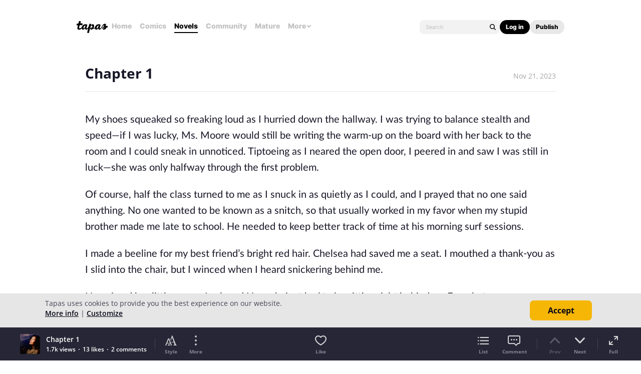

--- FILE ---
content_type: text/html; charset=utf-8
request_url: https://id.abr.ge/api/v2/third-party-cookie/identifier.html?requestID=71576460
body_size: 440
content:
<!DOCTYPE html>
<html>
<head><meta charset="utf-8"></head>
<body>

<pre>
    requestID: 71576460
    Reply: map[uuid:4da96fa0-6de5-42c4-9709-22002e2696fd]
</pre>
<script>
    var message = {
        requestID: '71576460',
        
        reply: (document.cookie.indexOf('ab180ClientId=') !== -1) ? {"uuid":"4da96fa0-6de5-42c4-9709-22002e2696fd"} : { error: 'Third party cookie is not supported' }
        
    }

    window.parent.postMessage(
        
        JSON.stringify(message)
        
    , '*');
</script>
</body>
</html>


--- FILE ---
content_type: text/javascript; charset=utf-8
request_url: https://app.link/_r?sdk=web2.86.5&branch_key=key_live_ldk4mdNH1zcoGVBwIjDYMjidFCj4FWGU&callback=branch_callback__0
body_size: 70
content:
/**/ typeof branch_callback__0 === 'function' && branch_callback__0("1545156239057072190");

--- FILE ---
content_type: text/javascript; charset=UTF-8
request_url: https://www.gstatic.com/firebasejs/4.7.0/firebase.js
body_size: 115412
content:
/*!
 * @license Firebase v4.7.0
 * Build: rev-b703baf
 * Terms: https://firebase.google.com/terms/
 */
var firebase=function(){var e=void 0===e?self:e;return function(t){function r(e){if(o[e])return o[e].exports;var n=o[e]={i:e,l:!1,exports:{}};return t[e].call(n.exports,n,n.exports,r),n.l=!0,n.exports}var n=e.webpackJsonpFirebase;e.webpackJsonpFirebase=function(e,o,a){for(var c,s,u,f=0,l=[];f<e.length;f++)s=e[f],i[s]&&l.push(i[s][0]),i[s]=0;for(c in o)Object.prototype.hasOwnProperty.call(o,c)&&(t[c]=o[c]);for(n&&n(e,o,a);l.length;)l.shift()();if(a)for(f=0;f<a.length;f++)u=r(r.s=a[f]);return u};var o={},i={5:0};return r.e=function(e){function t(){c.onerror=c.onload=null,clearTimeout(s);var t=i[e];0!==t&&(t&&t[1](Error("Loading chunk "+e+" failed.")),i[e]=void 0)}var n=i[e];if(0===n)return new Promise(function(e){e()});if(n)return n[2];var o=new Promise(function(t,r){n=i[e]=[t,r]});n[2]=o;var a=document.getElementsByTagName("head")[0],c=document.createElement("script");c.type="text/javascript",c.charset="utf-8",c.async=!0,c.timeout=12e4,r.nc&&c.setAttribute("nonce",r.nc),c.src=r.p+""+e+".js";var s=setTimeout(t,12e4);return c.onerror=c.onload=t,a.appendChild(c),o},r.m=t,r.c=o,r.d=function(e,t,n){r.o(e,t)||Object.defineProperty(e,t,{configurable:!1,enumerable:!0,get:n})},r.n=function(e){var t=e&&e.__esModule?function(){return e.default}:function(){return e};return r.d(t,"a",t),t},r.o=function(e,t){return Object.prototype.hasOwnProperty.call(e,t)},r.p="",r.oe=function(e){throw console.error(e),e},r(r.s=57)}([function(e,t,r){"use strict";function n(e){for(var r in e)t.hasOwnProperty(r)||(t[r]=e[r])}Object.defineProperty(t,"__esModule",{value:!0}),n(r(28)),n(r(29)),n(r(20)),n(r(65)),n(r(66)),n(r(67)),n(r(68)),n(r(30)),n(r(69)),n(r(31)),n(r(70)),n(r(71)),n(r(73)),n(r(74)),n(r(75))},,,,,,function(e,t,r){"use strict";function n(){function e(e){h(d[e],"delete"),delete d[e]}function t(e){return e=e||c,a(d,e)||o("no-app",{name:e}),d[e]}function r(e,t){void 0===t?t=c:"string"==typeof t&&""!==t||o("bad-app-name",{name:t+""}),a(d,t)&&o("duplicate-app",{name:t});var r=new u(e,t,b);return d[t]=r,h(r,"create"),r}function s(){return Object.keys(d).map(function(e){return d[e]})}function f(e,r,n,a,c){v[e]&&o("duplicate-service",{name:e}),v[e]=r,a&&(y[e]=a,s().forEach(function(e){a("create",e)}));var f=function(r){return void 0===r&&(r=t()),"function"!=typeof r[e]&&o("invalid-app-argument",{name:e}),r[e]()};return void 0!==n&&Object(i.deepExtend)(f,n),b[e]=f,u.prototype[e]=function(){for(var t=[],r=0;r<arguments.length;r++)t[r]=arguments[r];return this.t.bind(this,e).apply(this,c?t:[])},f}function l(e){Object(i.deepExtend)(b,e)}function h(e,t){Object.keys(v).forEach(function(r){var n=p(e,r);null!==n&&y[n]&&y[n](t,e)})}function p(e,t){if("serverAuth"===t)return null;var r=t;return e.options,r}var d={},v={},y={},b={__esModule:!0,initializeApp:r,app:t,apps:null,Promise:Promise,SDK_VERSION:"4.7.0",INTERNAL:{registerService:f,createFirebaseNamespace:n,extendNamespace:l,createSubscribe:i.createSubscribe,ErrorFactory:i.ErrorFactory,removeApp:e,factories:v,useAsService:p,Promise:Promise,deepExtend:i.deepExtend}};return Object(i.patchProperty)(b,"default",b),Object.defineProperty(b,"apps",{get:s}),Object(i.patchProperty)(t,"App",u),b}function o(e,t){throw l.create(e,t)}Object.defineProperty(t,"__esModule",{value:!0});var i=r(0),a=function(e,t){return Object.prototype.hasOwnProperty.call(e,t)},c="[DEFAULT]",s=[],u=function(){function e(e,t,r){this.r=r,this.a=!1,this.u={},this.f=t,this.h=Object(i.deepCopy)(e),this.INTERNAL={getUid:function(){return null},getToken:function(){return Promise.resolve(null)},addAuthTokenListener:function(e){s.push(e),setTimeout(function(){return e(null)},0)},removeAuthTokenListener:function(e){s=s.filter(function(t){return t!==e})}}}return Object.defineProperty(e.prototype,"name",{get:function(){return this.v(),this.f},enumerable:!0,configurable:!0}),Object.defineProperty(e.prototype,"options",{get:function(){return this.v(),this.h},enumerable:!0,configurable:!0}),e.prototype.delete=function(){var e=this;return new Promise(function(t){e.v(),t()}).then(function(){e.r.INTERNAL.removeApp(e.f);var t=[];return Object.keys(e.u).forEach(function(r){Object.keys(e.u[r]).forEach(function(n){t.push(e.u[r][n])})}),Promise.all(t.map(function(e){return e.INTERNAL.delete()}))}).then(function(){e.a=!0,e.u={}})},e.prototype.t=function(e,t){if(void 0===t&&(t=c),this.v(),this.u[e]||(this.u[e]={}),!this.u[e][t]){var r=t!==c?t:void 0,n=this.r.INTERNAL.factories[e](this,this.extendApp.bind(this),r);this.u[e][t]=n}return this.u[e][t]},e.prototype.extendApp=function(e){var t=this;Object(i.deepExtend)(this,e),e.INTERNAL&&e.INTERNAL.addAuthTokenListener&&(s.forEach(function(e){t.INTERNAL.addAuthTokenListener(e)}),s=[])},e.prototype.v=function(){this.a&&o("app-deleted",{name:this.f})},e}();u.prototype.name&&u.prototype.options||u.prototype.delete||console.log("dc");var f={"no-app":"No Firebase App '{$name}' has been created - call Firebase App.initializeApp()","bad-app-name":"Illegal App name: '{$name}","duplicate-app":"Firebase App named '{$name}' already exists","app-deleted":"Firebase App named '{$name}' already deleted","duplicate-service":"Firebase service named '{$name}' already registered","sa-not-supported":"Initializing the Firebase SDK with a service account is only allowed in a Node.js environment. On client devices, you should instead initialize the SDK with an api key and auth domain","invalid-app-argument":"firebase.{$name}() takes either no argument or a Firebase App instance."},l=new i.ErrorFactory("app","Firebase",f);r.d(t,"firebase",function(){return h});var h=n();t.default=h},,,,,,,,,,,,,function(t,r){var n;n=function(){return this}();try{n=n||Function("return this")()||(0,eval)("this")}catch(t){"object"==typeof e&&(n=e)}t.exports=n},function(e,t,r){"use strict";Object.defineProperty(t,"__esModule",{value:!0}),t.CONSTANTS={NODE_CLIENT:!1,NODE_ADMIN:!1,SDK_VERSION:"${JSCORE_VERSION}"}},,,,,,,function(e,t){function r(){throw Error("setTimeout has not been defined")}function n(){throw Error("clearTimeout has not been defined")}function o(e){if(f===setTimeout)return setTimeout(e,0);if((f===r||!f)&&setTimeout)return f=setTimeout,setTimeout(e,0);try{return f(e,0)}catch(t){try{return f.call(null,e,0)}catch(t){return f.call(this,e,0)}}}function i(e){if(l===clearTimeout)return clearTimeout(e);if((l===n||!l)&&clearTimeout)return l=clearTimeout,clearTimeout(e);try{return l(e)}catch(t){try{return l.call(null,e)}catch(t){return l.call(this,e)}}}function a(){v&&p&&(v=!1,p.length?d=p.concat(d):y=-1,d.length&&c())}function c(){if(!v){var e=o(a);v=!0;for(var t=d.length;t;){for(p=d,d=[];++y<t;)p&&p[y].run();y=-1,t=d.length}p=null,v=!1,i(e)}}function s(e,t){this.fun=e,this.array=t}function u(){}var f,l,h=e.exports={};!function(){try{f="function"==typeof setTimeout?setTimeout:r}catch(e){f=r}try{l="function"==typeof clearTimeout?clearTimeout:n}catch(e){l=n}}();var p,d=[],v=!1,y=-1;h.nextTick=function(e){var t=Array(arguments.length-1);if(arguments.length>1)for(var r=1;r<arguments.length;r++)t[r-1]=arguments[r];d.push(new s(e,t)),1!==d.length||v||o(c)},s.prototype.run=function(){this.fun.apply(null,this.array)},h.title="browser",h.browser=!0,h.env={},h.argv=[],h.version="",h.versions={},h.on=u,h.addListener=u,h.once=u,h.off=u,h.removeListener=u,h.removeAllListeners=u,h.emit=u,h.prependListener=u,h.prependOnceListener=u,h.listeners=function(e){return[]},h.binding=function(e){throw Error("process.binding is not supported")},h.cwd=function(){return"/"},h.chdir=function(e){throw Error("process.chdir is not supported")},h.umask=function(){return 0}},function(e,t,r){"use strict";Object.defineProperty(t,"__esModule",{value:!0});var n=r(20);t.assert=function(e,r){if(!e)throw t.assertionError(r)},t.assertionError=function(e){return Error("Firebase Database ("+n.CONSTANTS.SDK_VERSION+") INTERNAL ASSERT FAILED: "+e)}},function(e,t,r){"use strict";Object.defineProperty(t,"__esModule",{value:!0});var n=function(e){for(var t=[],r=0,n=0;n<e.length;n++){for(var o=e.charCodeAt(n);o>255;)t[r++]=255&o,o>>=8;t[r++]=o}return t},o=function(e){if(e.length<8192)return String.fromCharCode.apply(null,e);for(var t="",r=0;r<e.length;r+=8192){var n=e.slice(r,r+8192);t+=String.fromCharCode.apply(null,n)}return t};t.base64={y:null,b:null,_:null,g:null,ENCODED_VALS_BASE:"ABCDEFGHIJKLMNOPQRSTUVWXYZabcdefghijklmnopqrstuvwxyz0123456789",get ENCODED_VALS(){return this.ENCODED_VALS_BASE+"+/="},get ENCODED_VALS_WEBSAFE(){return this.ENCODED_VALS_BASE+"-_."},HAS_NATIVE_SUPPORT:"function"==typeof atob,encodeByteArray:function(e,t){if(!Array.isArray(e))throw Error("encodeByteArray takes an array as a parameter");this.O();for(var r=t?this._:this.y,n=[],o=0;o<e.length;o+=3){var i=e[o],a=o+1<e.length,c=a?e[o+1]:0,s=o+2<e.length,u=s?e[o+2]:0,f=i>>2,l=(3&i)<<4|c>>4,h=(15&c)<<2|u>>6,p=63&u;s||(p=64,a||(h=64)),n.push(r[f],r[l],r[h],r[p])}return n.join("")},encodeString:function(e,t){return this.HAS_NATIVE_SUPPORT&&!t?btoa(e):this.encodeByteArray(n(e),t)},decodeString:function(e,t){return this.HAS_NATIVE_SUPPORT&&!t?atob(e):o(this.decodeStringToByteArray(e,t))},decodeStringToByteArray:function(e,t){this.O();for(var r=t?this.g:this.b,n=[],o=0;o<e.length;){var i=r[e.charAt(o++)],a=o<e.length,c=a?r[e.charAt(o)]:0;++o;var s=o<e.length,u=s?r[e.charAt(o)]:64;++o;var f=o<e.length,l=f?r[e.charAt(o)]:64;if(++o,null==i||null==c||null==u||null==l)throw Error();var h=i<<2|c>>4;if(n.push(h),64!=u){var p=c<<4&240|u>>2;if(n.push(p),64!=l){var d=u<<6&192|l;n.push(d)}}}return n},O:function(){if(!this.y){this.y={},this.b={},this._={},this.g={};for(var e=0;e<this.ENCODED_VALS.length;e++)this.y[e]=this.ENCODED_VALS.charAt(e),this.b[this.y[e]]=e,this._[e]=this.ENCODED_VALS_WEBSAFE.charAt(e),this.g[this._[e]]=e,e>=this.ENCODED_VALS_BASE.length&&(this.b[this.ENCODED_VALS_WEBSAFE.charAt(e)]=e,this.g[this.ENCODED_VALS.charAt(e)]=e)}}},t.base64Encode=function(e){var r=n(e);return t.base64.encodeByteArray(r,!0)},t.base64Decode=function(e){try{return t.base64.decodeString(e,!0)}catch(e){console.error("base64Decode failed: ",e)}return null}},function(e,t,r){"use strict";function n(e){return JSON.parse(e)}function o(e){return JSON.stringify(e)}Object.defineProperty(t,"__esModule",{value:!0}),t.jsonEval=n,t.stringify=o},function(e,t,r){"use strict";Object.defineProperty(t,"__esModule",{value:!0}),t.contains=function(e,t){return Object.prototype.hasOwnProperty.call(e,t)},t.safeGet=function(e,t){if(Object.prototype.hasOwnProperty.call(e,t))return e[t]},t.forEach=function(e,t){for(var r in e)Object.prototype.hasOwnProperty.call(e,r)&&t(r,e[r])},t.extend=function(e,r){return t.forEach(r,function(t,r){e[t]=r}),e},t.clone=function(e){return t.extend({},e)},t.isNonNullObject=function(e){return"object"==typeof e&&null!==e},t.isEmpty=function(e){for(var t in e)return!1;return!0},t.getCount=function(e){var t=0;for(var r in e)t++;return t},t.map=function(e,t,r){var n={};for(var o in e)n[o]=t.call(r,e[o],o,e);return n},t.findKey=function(e,t,r){for(var n in e)if(t.call(r,e[n],n,e))return n},t.findValue=function(e,r,n){var o=t.findKey(e,r,n);return o&&e[o]},t.getAnyKey=function(e){for(var t in e)return t},t.getValues=function(e){var t=[],r=0;for(var n in e)t[r++]=e[n];return t},t.every=function(e,t){for(var r in e)if(Object.prototype.hasOwnProperty.call(e,r)&&!t(r,e[r]))return!1;return!0}},,,,,,,,,,,,,,,,,,,,,,,,,,function(e,t,r){r(58),e.exports=r(6).default},function(e,t,r){"use strict";Object.defineProperty(t,"__esModule",{value:!0});var n=r(59),o=(r.n(n),r(63)),i=(r.n(o),r(64));r.n(i)},function(t,r,n){(function(t){var r=function(){if(void 0!==t)return t;if(void 0!==e)return e;if("undefined"!=typeof self)return self;throw Error("unable to locate global object")}();"undefined"==typeof Promise&&(r.Promise=Promise=n(60))}).call(r,n(19))},function(e,t,r){(function(t){!function(r){function n(){}function o(e,t){return function(){e.apply(t,arguments)}}function i(e){if("object"!=typeof this)throw new TypeError("Promises must be constructed via new");if("function"!=typeof e)throw new TypeError("not a function");this._state=0,this._handled=!1,this._value=void 0,this.T=[],l(e,this)}function a(e,t){for(;3===e._state;)e=e._value;if(0===e._state)return void e.T.push(t);e._handled=!0,i.A(function(){var r=1===e._state?t.onFulfilled:t.onRejected;if(null===r)return void(1===e._state?c:s)(t.promise,e._value);var n;try{n=r(e._value)}catch(e){return void s(t.promise,e)}c(t.promise,n)})}function c(e,t){try{if(t===e)throw new TypeError("A promise cannot be resolved with itself.");if(t&&("object"==typeof t||"function"==typeof t)){var r=t.then;if(t instanceof i)return e._state=3,e._value=t,void u(e);if("function"==typeof r)return void l(o(r,t),e)}e._state=1,e._value=t,u(e)}catch(t){s(e,t)}}function s(e,t){e._state=2,e._value=t,u(e)}function u(e){2===e._state&&0===e.T.length&&i.A(function(){e._handled||i.j(e._value)});for(var t=0,r=e.T.length;t<r;t++)a(e,e.T[t]);e.T=null}function f(e,t,r){this.onFulfilled="function"==typeof e?e:null,this.onRejected="function"==typeof t?t:null,this.promise=r}function l(e,t){var r=!1;try{e(function(e){r||(r=!0,c(t,e))},function(e){r||(r=!0,s(t,e))})}catch(e){if(r)return;r=!0,s(t,e)}}var h=setTimeout;i.prototype.catch=function(e){return this.then(null,e)},i.prototype.then=function(e,t){var r=new this.constructor(n);return a(this,new f(e,t,r)),r},i.all=function(e){var t=Array.prototype.slice.call(e);return new i(function(e,r){function n(i,a){try{if(a&&("object"==typeof a||"function"==typeof a)){var c=a.then;if("function"==typeof c)return void c.call(a,function(e){n(i,e)},r)}t[i]=a,0==--o&&e(t)}catch(e){r(e)}}if(0===t.length)return e([]);for(var o=t.length,i=0;i<t.length;i++)n(i,t[i])})},i.resolve=function(e){return e&&"object"==typeof e&&e.constructor===i?e:new i(function(t){t(e)})},i.reject=function(e){return new i(function(t,r){r(e)})},i.race=function(e){return new i(function(t,r){for(var n=0,o=e.length;n<o;n++)e[n].then(t,r)})},i.A="function"==typeof t&&function(e){t(e)}||function(e){h(e,0)},i.j=function(e){"undefined"!=typeof console&&console&&console.warn("Possible Unhandled Promise Rejection:",e)},i.w=function(e){i.A=e},i.S=function(e){i.j=e},void 0!==e&&e.exports?e.exports=i:r.Promise||(r.Promise=i)}(this)}).call(t,r(61).setImmediate)},function(t,r,n){function o(e,t){this.P=e,this._clearFn=t}var i=Function.prototype.apply;r.setTimeout=function(){return new o(i.call(setTimeout,e,arguments),clearTimeout)},r.setInterval=function(){return new o(i.call(setInterval,e,arguments),clearInterval)},r.clearTimeout=r.clearInterval=function(e){e&&e.close()},o.prototype.unref=o.prototype.ref=function(){},o.prototype.close=function(){this._clearFn.call(e,this.P)},r.enroll=function(e,t){clearTimeout(e.N),e.C=t},r.unenroll=function(e){clearTimeout(e.N),e.C=-1},r.k=r.active=function(e){clearTimeout(e.N);var t=e.C;t>=0&&(e.N=setTimeout(function(){e.M&&e.M()},t))},n(62),r.setImmediate=setImmediate,r.clearImmediate=clearImmediate},function(e,t,r){(function(e,t){!function(e,r){"use strict";function n(e){"function"!=typeof e&&(e=Function(""+e));for(var t=Array(arguments.length-1),r=0;r<t.length;r++)t[r]=arguments[r+1];var n={callback:e,args:t};return u[s]=n,c(s),s++}function o(e){delete u[e]}function i(e){var t=e.callback,n=e.args;switch(n.length){case 0:t();break;case 1:t(n[0]);break;case 2:t(n[0],n[1]);break;case 3:t(n[0],n[1],n[2]);break;default:t.apply(r,n)}}function a(e){if(f)setTimeout(a,0,e);else{var t=u[e];if(t){f=!0;try{i(t)}finally{o(e),f=!1}}}}if(!e.setImmediate){var c,s=1,u={},f=!1,l=e.document,h=Object.getPrototypeOf&&Object.getPrototypeOf(e);h=h&&h.setTimeout?h:e,"[object process]"==={}.toString.call(e.process)?function(){c=function(e){t.nextTick(function(){a(e)})}}():function(){if(e.postMessage&&!e.importScripts){var t=!0,r=e.onmessage;return e.onmessage=function(){t=!1},e.postMessage("","*"),e.onmessage=r,t}}()?function(){var t="setImmediate$"+Math.random()+"$",r=function(r){r.source===e&&"string"==typeof r.data&&0===r.data.indexOf(t)&&a(+r.data.slice(t.length))};e.addEventListener?e.addEventListener("message",r,!1):e.attachEvent("onmessage",r),c=function(r){e.postMessage(t+r,"*")}}():e.MessageChannel?function(){var e=new MessageChannel;e.port1.onmessage=function(e){a(e.data)},c=function(t){e.port2.postMessage(t)}}():l&&"onreadystatechange"in l.createElement("script")?function(){var e=l.documentElement;c=function(t){var r=l.createElement("script");r.onreadystatechange=function(){a(t),r.onreadystatechange=null,e.removeChild(r),r=null},e.appendChild(r)}}():function(){c=function(e){setTimeout(a,0,e)}}(),h.setImmediate=n,h.clearImmediate=o}}("undefined"==typeof self?void 0===e?this:e:self)}).call(t,r(19),r(27))},function(e,t){Array.prototype.find||Object.defineProperty(Array.prototype,"find",{value:function(e){if(null==this)throw new TypeError('"this" is null or not defined');var t=Object(this),r=t.length>>>0;if("function"!=typeof e)throw new TypeError("predicate must be a function");for(var n=arguments[1],o=0;o<r;){var i=t[o];if(e.call(n,i,o,t))return i;o++}}})},function(e,t){Array.prototype.findIndex||Object.defineProperty(Array.prototype,"findIndex",{value:function(e){if(null==this)throw new TypeError('"this" is null or not defined');var t=Object(this),r=t.length>>>0;if("function"!=typeof e)throw new TypeError("predicate must be a function");for(var n=arguments[1],o=0;o<r;){var i=t[o];if(e.call(n,i,o,t))return o;o++}return-1}})},function(e,t,r){"use strict";function n(e){return o(void 0,e)}function o(e,t){if(!(t instanceof Object))return t;switch(t.constructor){case Date:var r=t;return new Date(r.getTime());case Object:void 0===e&&(e={});break;case Array:e=[];break;default:return t}for(var n in t)t.hasOwnProperty(n)&&(e[n]=o(e[n],t[n]));return e}function i(e,t,r){e[t]=r}Object.defineProperty(t,"__esModule",{value:!0}),t.deepCopy=n,t.deepExtend=o,t.patchProperty=i},function(e,t,r){"use strict";Object.defineProperty(t,"__esModule",{value:!0});var n=function(){function e(){var e=this;this.promise=new Promise(function(t,r){e.resolve=t,e.reject=r})}return e.prototype.wrapCallback=function(e){var t=this;return function(r,n){r?t.reject(r):t.resolve(n),"function"==typeof e&&(t.promise.catch(function(){}),1===e.length?e(r):e(r,n))}},e}();t.Deferred=n},function(t,r,n){"use strict";Object.defineProperty(r,"__esModule",{value:!0});var o=n(20);r.getUA=function(){return"undefined"!=typeof navigator&&"string"==typeof navigator.userAgent?navigator.userAgent:""},r.isMobileCordova=function(){return void 0!==e&&!!(e.cordova||e.phonegap||e.PhoneGap)&&/ios|iphone|ipod|ipad|android|blackberry|iemobile/i.test(r.getUA())},r.isReactNative=function(){return"object"==typeof navigator&&"ReactNative"===navigator.product},r.isNodeSdk=function(){return!0===o.CONSTANTS.NODE_CLIENT||!0===o.CONSTANTS.NODE_ADMIN}},function(e,t,r){"use strict";function n(e){var t=i;return i=e,t}Object.defineProperty(t,"__esModule",{value:!0});var o="FirebaseError",i=Error.captureStackTrace;t.patchCapture=n;var a=function(){function e(e,t){if(this.code=e,this.message=t,i)i(this,c.prototype.create);else{var r=Error.apply(this,arguments);this.name=o,Object.defineProperty(this,"stack",{get:function(){return r.stack}})}}return e}();t.FirebaseError=a,a.prototype=Object.create(Error.prototype),a.prototype.constructor=a,a.prototype.name=o;var c=function(){function e(e,t,r){this.service=e,this.serviceName=t,this.errors=r,this.pattern=/\{\$([^}]+)}/g}return e.prototype.create=function(e,t){void 0===t&&(t={});var r,n=this.errors[e],o=this.service+"/"+e;r=void 0===n?"Error":n.replace(this.pattern,function(e,r){var n=t[r];return void 0!==n?""+n:"<"+r+"?>"}),r=this.serviceName+": "+r+" ("+o+").";var i=new a(o,r);for(var c in t)t.hasOwnProperty(c)&&"_"!==c.slice(-1)&&(i[c]=t[c]);return i},e}();t.ErrorFactory=c},function(e,t,r){"use strict";Object.defineProperty(t,"__esModule",{value:!0});var n=r(29),o=r(30);t.decode=function(e){var t={},r={},i={},a="";try{var c=e.split(".");t=o.jsonEval(n.base64Decode(c[0])||""),r=o.jsonEval(n.base64Decode(c[1])||""),a=c[2],i=r.d||{},delete r.d}catch(e){}return{header:t,claims:r,data:i,signature:a}},t.isValidTimestamp=function(e){var r,n,o=t.decode(e).claims,i=Math.floor((new Date).getTime()/1e3);return"object"==typeof o&&(o.hasOwnProperty("nbf")?r=o.nbf:o.hasOwnProperty("iat")&&(r=o.iat),n=o.hasOwnProperty("exp")?o.exp:r+86400),i&&r&&n&&i>=r&&i<=n},t.issuedAtTime=function(e){var r=t.decode(e).claims;return"object"==typeof r&&r.hasOwnProperty("iat")?r.iat:null},t.isValidFormat=function(e){var r=t.decode(e),n=r.claims;return!!r.signature&&!!n&&"object"==typeof n&&n.hasOwnProperty("iat")},t.isAdmin=function(e){var r=t.decode(e).claims;return"object"==typeof r&&!0===r.admin}},function(e,t,r){"use strict";Object.defineProperty(t,"__esModule",{value:!0});var n=r(31);t.querystring=function(e){var t=[];return n.forEach(e,function(e,r){Array.isArray(r)?r.forEach(function(r){t.push(encodeURIComponent(e)+"="+encodeURIComponent(r))}):t.push(encodeURIComponent(e)+"="+encodeURIComponent(r))}),t.length?"&"+t.join("&"):""},t.querystringDecode=function(e){var t={};return e.replace(/^\?/,"").split("&").forEach(function(e){if(e){var r=e.split("=");t[r[0]]=r[1]}}),t}},function(e,t,r){"use strict";var n=this&&this.__extends||function(){var e=Object.setPrototypeOf||{__proto__:[]}instanceof Array&&function(e,t){e.__proto__=t}||function(e,t){for(var r in t)t.hasOwnProperty(r)&&(e[r]=t[r])};return function(t,r){function n(){this.constructor=t}e(t,r),t.prototype=null===r?Object.create(r):(n.prototype=r.prototype,new n)}}();Object.defineProperty(t,"__esModule",{value:!0});var o=r(72),i=function(e){function t(){var t=e.call(this)||this;t.D=[],t.I=[],t.x=[],t.F=[],t.L=0,t.R=0,t.blockSize=64,t.F[0]=128;for(var r=1;r<t.blockSize;++r)t.F[r]=0;return t.reset(),t}return n(t,e),t.prototype.reset=function(){this.D[0]=1732584193,this.D[1]=4023233417,this.D[2]=2562383102,this.D[3]=271733878,this.D[4]=3285377520,this.L=0,this.R=0},t.prototype.B=function(e,t){t||(t=0);var r=this.x;if("string"==typeof e)for(var n=0;n<16;n++)r[n]=e.charCodeAt(t)<<24|e.charCodeAt(t+1)<<16|e.charCodeAt(t+2)<<8|e.charCodeAt(t+3),t+=4;else for(var n=0;n<16;n++)r[n]=e[t]<<24|e[t+1]<<16|e[t+2]<<8|e[t+3],t+=4;for(var n=16;n<80;n++){var o=r[n-3]^r[n-8]^r[n-14]^r[n-16];r[n]=4294967295&(o<<1|o>>>31)}for(var i,a,c=this.D[0],s=this.D[1],u=this.D[2],f=this.D[3],l=this.D[4],n=0;n<80;n++){n<40?n<20?(i=f^s&(u^f),a=1518500249):(i=s^u^f,a=1859775393):n<60?(i=s&u|f&(s|u),a=2400959708):(i=s^u^f,a=3395469782);var o=(c<<5|c>>>27)+i+l+a+r[n]&4294967295;l=f,f=u,u=4294967295&(s<<30|s>>>2),s=c,c=o}this.D[0]=this.D[0]+c&4294967295,this.D[1]=this.D[1]+s&4294967295,this.D[2]=this.D[2]+u&4294967295,this.D[3]=this.D[3]+f&4294967295,this.D[4]=this.D[4]+l&4294967295},t.prototype.update=function(e,t){if(null!=e){void 0===t&&(t=e.length);for(var r=t-this.blockSize,n=0,o=this.I,i=this.L;n<t;){if(0==i)for(;n<=r;)this.B(e,n),n+=this.blockSize;if("string"==typeof e){for(;n<t;)if(o[i]=e.charCodeAt(n),++i,++n,i==this.blockSize){this.B(o),i=0;break}}else for(;n<t;)if(o[i]=e[n],++i,++n,i==this.blockSize){this.B(o),i=0;break}}this.L=i,this.R+=t}},t.prototype.digest=function(){var e=[],t=8*this.R;this.L<56?this.update(this.F,56-this.L):this.update(this.F,this.blockSize-(this.L-56));for(var r=this.blockSize-1;r>=56;r--)this.I[r]=255&t,t/=256;this.B(this.I);for(var n=0,r=0;r<5;r++)for(var o=24;o>=0;o-=8)e[n]=this.D[r]>>o&255,++n;return e},t}(o.Hash);t.Sha1=i},function(e,t,r){"use strict";Object.defineProperty(t,"__esModule",{value:!0});var n=function(){function e(){this.blockSize=-1}return e}();t.Hash=n},function(e,t,r){"use strict";function n(e,t){var r=new c(e,t);return r.subscribe.bind(r)}function o(e,t){return function(){for(var r=[],n=0;n<arguments.length;n++)r[n]=arguments[n];Promise.resolve(!0).then(function(){e.apply(void 0,r)}).catch(function(e){t&&t(e)})}}function i(e,t){if("object"!=typeof e||null===e)return!1;for(var r=0,n=t;r<n.length;r++){var o=n[r];if(o in e&&"function"==typeof e[o])return!0}return!1}function a(){}Object.defineProperty(t,"__esModule",{value:!0}),t.createSubscribe=n;var c=function(){function e(e,t){var r=this;this.observers=[],this.unsubscribes=[],this.observerCount=0,this.task=Promise.resolve(),this.finalized=!1,this.onNoObservers=t,this.task.then(function(){e(r)}).catch(function(e){r.error(e)})}return e.prototype.next=function(e){this.forEachObserver(function(t){t.next(e)})},e.prototype.error=function(e){this.forEachObserver(function(t){t.error(e)}),this.close(e)},e.prototype.complete=function(){this.forEachObserver(function(e){e.complete()}),this.close()},e.prototype.subscribe=function(e,t,r){var n,o=this;if(void 0===e&&void 0===t&&void 0===r)throw Error("Missing Observer.");n=i(e,["next","error","complete"])?e:{next:e,error:t,complete:r},void 0===n.next&&(n.next=a),void 0===n.error&&(n.error=a),void 0===n.complete&&(n.complete=a);var c=this.unsubscribeOne.bind(this,this.observers.length);return this.finalized&&this.task.then(function(){try{o.finalError?n.error(o.finalError):n.complete()}catch(e){}}),this.observers.push(n),c},e.prototype.unsubscribeOne=function(e){void 0!==this.observers&&void 0!==this.observers[e]&&(delete this.observers[e],this.observerCount-=1,0===this.observerCount&&void 0!==this.onNoObservers&&this.onNoObservers(this))},e.prototype.forEachObserver=function(e){if(!this.finalized)for(var t=0;t<this.observers.length;t++)this.sendOne(t,e)},e.prototype.sendOne=function(e,t){var r=this;this.task.then(function(){if(void 0!==r.observers&&void 0!==r.observers[e])try{t(r.observers[e])}catch(e){"undefined"!=typeof console&&console.error&&console.error(e)}})},e.prototype.close=function(e){var t=this;this.finalized||(this.finalized=!0,void 0!==e&&(this.finalError=e),this.task.then(function(){t.observers=void 0,t.onNoObservers=void 0}))},e}();t.async=o},function(e,t,r){"use strict";function n(e,t,r){var n="";switch(t){case 1:n=r?"first":"First";break;case 2:n=r?"second":"Second";break;case 3:n=r?"third":"Third";break;case 4:n=r?"fourth":"Fourth";break;default:throw Error("errorPrefix called with argumentNumber > 4.  Need to update it?")}var o=e+" failed: ";return o+=n+" argument "}function o(e,t,r,o){if((!o||r)&&"string"!=typeof r)throw Error(n(e,t,o)+"must be a valid firebase namespace.")}function i(e,t,r,o){if((!o||r)&&"function"!=typeof r)throw Error(n(e,t,o)+"must be a valid function.")}function a(e,t,r,o){if((!o||r)&&("object"!=typeof r||null===r))throw Error(n(e,t,o)+"must be a valid context object.")}Object.defineProperty(t,"__esModule",{value:!0}),t.validateArgCount=function(e,t,r,n){var o;if(n<t?o="at least "+t:n>r&&(o=0===r?"none":"no more than "+r),o){var i=e+" failed: Was called with "+n+(1===n?" argument.":" arguments.")+" Expects "+o+".";throw Error(i)}},t.errorPrefix=n,t.validateNamespace=o,t.validateCallback=i,t.validateContextObject=a},function(e,t,r){"use strict";Object.defineProperty(t,"__esModule",{value:!0});var n=r(28);t.stringToByteArray=function(e){for(var t=[],r=0,o=0;o<e.length;o++){var i=e.charCodeAt(o);if(i>=55296&&i<=56319){var a=i-55296;o++,n.assert(o<e.length,"Surrogate pair missing trail surrogate."),i=65536+(a<<10)+(e.charCodeAt(o)-56320)}i<128?t[r++]=i:i<2048?(t[r++]=i>>6|192,t[r++]=63&i|128):i<65536?(t[r++]=i>>12|224,t[r++]=i>>6&63|128,t[r++]=63&i|128):(t[r++]=i>>18|240,t[r++]=i>>12&63|128,t[r++]=i>>6&63|128,t[r++]=63&i|128)}return t},t.stringLength=function(e){for(var t=0,r=0;r<e.length;r++){var n=e.charCodeAt(r);n<128?t++:n<2048?t+=2:n>=55296&&n<=56319?(t+=4,r++):t+=3}return t}}])}().default;

/*!
 * @license Firebase v4.7.0
 * Build: rev-b703baf
 * Terms: https://firebase.google.com/terms/
 */
try{webpackJsonpFirebase([4],{76:function(t,n,e){e(77)},77:function(t,n,e){(function(t){(function(){function t(t){return"string"==typeof t}function n(t){return"boolean"==typeof t}function i(){}function r(t){var n=typeof t;if("object"==n){if(!t)return"null";if(t instanceof Array)return"array";if(t instanceof Object)return n;var e=Object.prototype.toString.call(t);if("[object Window]"==e)return"object";if("[object Array]"==e||"number"==typeof t.length&&void 0!==t.splice&&void 0!==t.propertyIsEnumerable&&!t.propertyIsEnumerable("splice"))return"array";if("[object Function]"==e||void 0!==t.call&&void 0!==t.propertyIsEnumerable&&!t.propertyIsEnumerable("call"))return"function"}else if("function"==n&&void 0===t.call)return"object";return n}function o(t){return null===t}function a(t){return"array"==r(t)}function s(t){var n=r(t);return"array"==n||"object"==n&&"number"==typeof t.length}function u(t){return"function"==r(t)}function c(t){var n=typeof t;return"object"==n&&null!=t||"function"==n}function h(t,n,e){return t.call.apply(t.bind,arguments)}function f(t,n,e){if(!t)throw Error();if(2<arguments.length){var i=Array.prototype.slice.call(arguments,2);return function(){var e=Array.prototype.slice.call(arguments);return Array.prototype.unshift.apply(e,i),t.apply(n,e)}}return function(){return t.apply(n,arguments)}}function l(t,n,e){return l=Function.prototype.bind&&-1!=(""+Function.prototype.bind).indexOf("native code")?h:f,l.apply(null,arguments)}function p(t,n){var e=Array.prototype.slice.call(arguments,1);return function(){var n=e.slice();return n.push.apply(n,arguments),t.apply(this,n)}}function d(t,n){function e(){}e.prototype=n.prototype,t.ib=n.prototype,t.prototype=new e,t.prototype.constructor=t,t.Nc=function(t,e,i){for(var r=Array(arguments.length-2),o=2;o<arguments.length;o++)r[o-2]=arguments[o];return n.prototype[e].apply(t,r)}}function v(t){if(Error.captureStackTrace)Error.captureStackTrace(this,v);else{var n=Error().stack;n&&(this.stack=n)}t&&(this.message=t+"")}function m(t,n){for(var e=t.split("%s"),i="",r=Array.prototype.slice.call(arguments,1);r.length&&1<e.length;)i+=e.shift()+r.shift();return i+e.join("%s")}function g(t){return wu.test(t)?(-1!=t.indexOf("&")&&(t=t.replace(pu,"&amp;")),-1!=t.indexOf("<")&&(t=t.replace(du,"&lt;")),-1!=t.indexOf(">")&&(t=t.replace(vu,"&gt;")),-1!=t.indexOf('"')&&(t=t.replace(mu,"&quot;")),-1!=t.indexOf("'")&&(t=t.replace(gu,"&#39;")),-1!=t.indexOf("\0")&&(t=t.replace(bu,"&#0;")),t):t}function b(t,n){return-1!=t.indexOf(n)}function w(t,n){return t<n?-1:t>n?1:0}function y(t,n){n.unshift(t),v.call(this,m.apply(null,n)),n.shift()}function I(t,n){throw new y("Failure"+(t?": "+t:""),Array.prototype.slice.call(arguments,1))}function T(n,e){var i=n.length,r=t(n)?n.split(""):n;for(--i;0<=i;--i)i in r&&e.call(void 0,r[i],i,n)}function k(n){t:{for(var e=ke,i=n.length,r=t(n)?n.split(""):n,o=0;o<i;o++)if(o in r&&e.call(void 0,r[o],o,n)){e=o;break t}e=-1}return 0>e?null:t(n)?n.charAt(e):n[e]}function A(t,n){return 0<=Iu(t,n)}function E(t,n){n=Iu(t,n);var e;return(e=0<=n)&&Array.prototype.splice.call(t,n,1),e}function N(t,n){var e=0;T(t,function(i,r){n.call(void 0,i,r,t)&&1==Array.prototype.splice.call(t,r,1).length&&e++})}function S(t){return Array.prototype.concat.apply([],arguments)}function O(t){var n=t.length;if(0<n){for(var e=Array(n),i=0;i<n;i++)e[i]=t[i];return e}return[]}function P(t){return b(yu,t)}function C(t,n){for(var e in t)n.call(void 0,t[e],e,t)}function _(t){var n,e=[],i=0;for(n in t)e[i++]=t[n];return e}function R(t){var n,e=[],i=0;for(n in t)e[i++]=n;return e}function D(t){for(var n in t)return!1;return!0}function L(t,n){for(var e in t)if(!(e in n)||t[e]!==n[e])return!1;for(e in n)if(!(e in t))return!1;return!0}function x(t){var n,e={};for(n in t)e[n]=t[n];return e}function j(t,n){for(var e,i,r=1;r<arguments.length;r++){i=arguments[r];for(e in i)t[e]=i[e];for(var o=0;o<Su.length;o++)e=Su[o],Object.prototype.hasOwnProperty.call(i,e)&&(t[e]=i[e])}}function U(t){return U[" "](t),t}function M(t,n){var e=Vu;return Object.prototype.hasOwnProperty.call(e,t)?e[t]:e[t]=n(t)}function V(){var t=uu.document;return t?t.documentMode:void 0}function F(t){return M(t,function(){for(var n=0,e=lu(Ou+"").split("."),i=lu(t+"").split("."),r=Math.max(e.length,i.length),o=0;0==n&&o<r;o++){var a=e[o]||"",s=i[o]||"";do{if(a=/(\d*)(\D*)(.*)/.exec(a)||["","","",""],s=/(\d*)(\D*)(.*)/.exec(s)||["","","",""],0==a[0].length&&0==s[0].length)break;n=w(0==a[1].length?0:parseInt(a[1],10),0==s[1].length?0:parseInt(s[1],10))||w(0==a[2].length,0==s[2].length)||w(a[2],s[2]),a=a[3],s=s[3]}while(0==n)}return 0<=n})}function K(t){t.prototype.then=t.prototype.then,t.prototype.$goog_Thenable=!0}function q(t){if(!t)return!1;try{return!!t.$goog_Thenable}catch(t){return!1}}function X(t,n,e){this.f=e,this.c=t,this.g=n,this.b=0,this.a=null}function B(t,n){t.g(n),t.b<t.f&&(t.b++,n.next=t.a,t.a=n)}function H(){var t=Hu,n=null;return t.a&&(n=t.a,t.a=t.a.next,t.a||(t.b=null),n.next=null),n}function W(){this.next=this.b=this.a=null}function G(t){uu.setTimeout(function(){throw t},0)}function z(){var t=uu.MessageChannel;if(void 0===t&&"undefined"!=typeof window&&window.postMessage&&window.addEventListener&&!P("Presto")&&(t=function(){var t=document.createElement("IFRAME");t.style.display="none",t.src="",document.documentElement.appendChild(t);var n=t.contentWindow;t=n.document,t.open(),t.write(""),t.close();var e="callImmediate"+Math.random(),i="file:"==n.location.protocol?"*":n.location.protocol+"//"+n.location.host;t=l(function(t){"*"!=i&&t.origin!=i||t.data!=e||this.port1.onmessage()},this),n.addEventListener("message",t,!1),this.port1={},this.port2={postMessage:function(){n.postMessage(e,i)}}}),void 0!==t&&!P("Trident")&&!P("MSIE")){var n=new t,e={},i=e;return n.port1.onmessage=function(){if(void 0!==e.next){e=e.next;var t=e.pb;e.pb=null,t()}},function(t){i.next={pb:t},i=i.next,n.port2.postMessage(0)}}return"undefined"!=typeof document&&"onreadystatechange"in document.createElement("SCRIPT")?function(t){var n=document.createElement("SCRIPT");n.onreadystatechange=function(){n.onreadystatechange=null,n.parentNode.removeChild(n),n=null,t(),t=null},document.documentElement.appendChild(n)}:function(t){uu.setTimeout(t,0)}}function J(t,n){Xu||Y(),Bu||(Xu(),Bu=!0);var e=Hu,i=Ku.get();i.set(t,n),e.b?e.b.next=i:e.a=i,e.b=i}function Y(){if(-1!=(uu.Promise+"").indexOf("[native code]")){var t=uu.Promise.resolve(void 0);Xu=function(){t.then($)}}else Xu=function(){var t=$;!u(uu.setImmediate)||uu.Window&&uu.Window.prototype&&!P("Edge")&&uu.Window.prototype.setImmediate==uu.setImmediate?(qu||(qu=z()),qu(t)):uu.setImmediate(t)}}function $(){for(var t;t=H();){try{t.a.call(t.b)}catch(t){G(t)}B(Ku,t)}Bu=!1}function Z(t,n){if(this.a=Wu,this.i=void 0,this.f=this.b=this.c=null,this.g=this.h=!1,t!=i)try{var e=this;t.call(n,function(t){ht(e,Gu,t)},function(t){if(!(t instanceof bt))try{if(t instanceof Error)throw t;throw Error("Promise rejected.")}catch(t){}ht(e,zu,t)})}catch(t){ht(this,zu,t)}}function Q(){this.next=this.f=this.b=this.g=this.a=null,this.c=!1}function tt(t,n,e){var i=Ju.get();return i.g=t,i.b=n,i.f=e,i}function nt(t){if(t instanceof Z)return t;var n=new Z(i);return ht(n,Gu,t),n}function et(t){return new Z(function(n,e){e(t)})}function it(t,n,e){ft(t,n,e,null)||J(p(n,t))}function rt(t){return new Z(function(n,e){var i=t.length,r=[];if(i)for(var o,a=function(t,e){i--,r[t]=e,0==i&&n(r)},s=function(t){e(t)},u=0;u<t.length;u++)o=t[u],it(o,p(a,u),s);else n(r)})}function ot(t){return new Z(function(n){var e=t.length,i=[];if(e)for(var r,o=function(t,r,o){e--,i[t]=r?{Qb:!0,value:o}:{Qb:!1,reason:o},0==e&&n(i)},a=0;a<t.length;a++)r=t[a],it(r,p(o,a,!0),p(o,a,!1));else n(i)})}function at(t,n){return n=tt(n,n,void 0),n.c=!0,ut(t,n),t}function st(t,n){if(t.a==Wu)if(t.c){var e=t.c;if(e.b){for(var i=0,r=null,o=null,a=e.b;a&&(a.c||(i++,a.a==t&&(r=a),!(r&&1<i)));a=a.next)r||(o=a);r&&(e.a==Wu&&1==i?st(e,n):(o?(i=o,i.next==e.f&&(e.f=i),i.next=i.next.next):dt(e),vt(e,r,zu,n)))}t.c=null}else ht(t,zu,n)}function ut(t,n){t.b||t.a!=Gu&&t.a!=zu||pt(t),t.f?t.f.next=n:t.b=n,t.f=n}function ct(t,n,e,i){var r=tt(null,null,null);return r.a=new Z(function(t,o){r.g=n?function(e){try{var r=n.call(i,e);t(r)}catch(t){o(t)}}:t,r.b=e?function(n){try{var r=e.call(i,n);void 0===r&&n instanceof bt?o(n):t(r)}catch(t){o(t)}}:o}),r.a.c=t,ut(t,r),r.a}function ht(t,n,e){t.a==Wu&&(t===e&&(n=zu,e=new TypeError("Promise cannot resolve to itself")),t.a=1,ft(e,t.wc,t.xc,t)||(t.i=e,t.a=n,t.c=null,pt(t),n!=zu||e instanceof bt||gt(t,e)))}function ft(t,n,e,r){if(t instanceof Z)return ut(t,tt(n||i,e||null,r)),!0;if(q(t))return t.then(n,e,r),!0;if(c(t))try{var o=t.then;if(u(o))return lt(t,o,n,e,r),!0}catch(t){return e.call(r,t),!0}return!1}function lt(t,n,e,i,r){function o(t){s||(s=!0,i.call(r,t))}function a(t){s||(s=!0,e.call(r,t))}var s=!1;try{n.call(t,a,o)}catch(t){o(t)}}function pt(t){t.h||(t.h=!0,J(t.Mb,t))}function dt(t){var n=null;return t.b&&(n=t.b,t.b=n.next,n.next=null),t.b||(t.f=null),n}function vt(t,n,e,i){if(e==zu&&n.b&&!n.c)for(;t&&t.g;t=t.c)t.g=!1;if(n.a)n.a.c=null,mt(n,e,i);else try{n.c?n.g.call(n.f):mt(n,e,i)}catch(t){Yu.call(null,t)}B(Ju,n)}function mt(t,n,e){n==Gu?t.g.call(t.f,e):t.b&&t.b.call(t.f,e)}function gt(t,n){t.g=!0,J(function(){t.g&&Yu.call(null,n)})}function bt(t){v.call(this,t)}function wt(){this.a="",this.b=Zu}function yt(t){return t instanceof wt&&t.constructor===wt&&t.b===Zu?t.a:(I("expected object of type Const, got '"+t+"'"),"type_error:Const")}function It(t){var n=new wt;return n.a=t,n}function Tt(){this.a="",this.b=nc}function kt(t){return t instanceof Tt&&t.constructor===Tt&&t.b===nc?t.a:(I("expected object of type TrustedResourceUrl, got '"+t+"' of type "+r(t)),"type_error:TrustedResourceUrl")}function At(t,n){return t=Et(t,n),n=new Tt,n.a=t,n}function Et(t,n){var e=yt(t);if(!tc.test(e))throw Error("Invalid TrustedResourceUrl format: "+e);return e.replace(Qu,function(t,i){if(!Object.prototype.hasOwnProperty.call(n,i))throw Error('Found marker, "'+i+'", in format string, "'+e+'", but no valid label mapping found in args: '+JSON.stringify(n));return t=n[i],t instanceof wt?yt(t):encodeURIComponent(t+"")})}function Nt(){this.a="",this.b=ic}function St(t){return t instanceof Nt&&t.constructor===Nt&&t.b===ic?t.a:(I("expected object of type SafeUrl, got '"+t+"' of type "+r(t)),"type_error:SafeUrl")}function Ot(t){return t instanceof Nt?t:(t=t.la?t.ja():t+"",ec.test(t)||(t="about:invalid#zClosurez"),Pt(t))}function Pt(t){var n=new Nt;return n.a=t,n}function Ct(){this.a="",this.b=rc}function _t(t){return t instanceof Ct&&t.constructor===Ct&&t.b===rc?t.a:(I("expected object of type SafeHtml, got '"+t+"' of type "+r(t)),"type_error:SafeHtml")}function Rt(t){var n=new Ct;return n.a=t,n}function Dt(n){var e=document;return t(n)?e.getElementById(n):n}function Lt(t,n){C(n,function(n,e){n&&n.la&&(n=n.ja()),"style"==e?t.style.cssText=n:"class"==e?t.className=n:"for"==e?t.htmlFor=n:oc.hasOwnProperty(e)?t.setAttribute(oc[e],n):0==e.lastIndexOf("aria-",0)||0==e.lastIndexOf("data-",0)?t.setAttribute(e,n):t[e]=n})}function xt(n,e,i){var r=arguments,o=document,s=r[0]+"",u=r[1];if(!$u&&u&&(u.name||u.type)){if(s=["<",s],u.name&&s.push(' name="',g(u.name),'"'),u.type){s.push(' type="',g(u.type),'"');var c={};j(c,u),delete c.type,u=c}s.push(">"),s=s.join("")}return s=o.createElement(s),u&&(t(u)?s.className=u:a(u)?s.className=u.join(" "):Lt(s,u)),2<r.length&&jt(o,s,r),s}function jt(n,e,i){function r(i){i&&e.appendChild(t(i)?n.createTextNode(i):i)}for(var o=2;o<i.length;o++){var a=i[o];!s(a)||c(a)&&0<a.nodeType?r(a):Tu(Ut(a)?O(a):a,r)}}function Ut(t){if(t&&"number"==typeof t.length){if(c(t))return"function"==typeof t.item||"string"==typeof t.item;if(u(t))return"function"==typeof t.item}return!1}function Mt(t){var n=[];return Ft(new Vt,t,n),n.join("")}function Vt(){}function Ft(t,n,e){if(null==n)e.push("null");else{if("object"==typeof n){if(a(n)){var i=n;n=i.length,e.push("[");for(var r="",o=0;o<n;o++)e.push(r),Ft(t,i[o],e),r=",";return void e.push("]")}if(!(n instanceof String||n instanceof Number||n instanceof Boolean)){e.push("{"),r="";for(i in n)Object.prototype.hasOwnProperty.call(n,i)&&"function"!=typeof(o=n[i])&&(e.push(r),Kt(i,e),e.push(":"),Ft(t,o,e),r=",");return void e.push("}")}n=n.valueOf()}switch(typeof n){case"string":Kt(n,e);break;case"number":e.push(isFinite(n)&&!isNaN(n)?n+"":"null");break;case"boolean":e.push(n+"");break;case"function":e.push("null");break;default:throw Error("Unknown type: "+typeof n)}}}function Kt(t,n){n.push('"',t.replace(sc,function(t){var n=ac[t];return n||(n="\\u"+(65536|t.charCodeAt(0)).toString(16).substr(1),ac[t]=n),n}),'"')}function qt(){0!=uc&&(cc[this[cu]||(this[cu]=++hu)]=this),this.oa=this.oa,this.Fa=this.Fa}function Xt(t){t.oa||(t.oa=!0,t.ta(),0!=uc&&(t=t[cu]||(t[cu]=++hu),delete cc[t]))}function Bt(t,n){this.type=t,this.b=this.target=n,this.Ab=!0}function Ht(n,e){if(Bt.call(this,n?n.type:""),this.relatedTarget=this.b=this.target=null,this.button=this.screenY=this.screenX=this.clientY=this.clientX=0,this.key="",this.metaKey=this.shiftKey=this.altKey=this.ctrlKey=!1,this.pointerId=0,this.pointerType="",this.a=null,n){var i=this.type=n.type,r=n.changedTouches?n.changedTouches[0]:null;if(this.target=n.target||n.srcElement,this.b=e,e=n.relatedTarget){if(Du){t:{try{U(e.nodeName);var o=!0;break t}catch(t){}o=!1}o||(e=null)}}else"mouseover"==i?e=n.fromElement:"mouseout"==i&&(e=n.toElement);this.relatedTarget=e,null===r?(this.clientX=void 0!==n.clientX?n.clientX:n.pageX,this.clientY=void 0!==n.clientY?n.clientY:n.pageY,this.screenX=n.screenX||0,this.screenY=n.screenY||0):(this.clientX=void 0!==r.clientX?r.clientX:r.pageX,this.clientY=void 0!==r.clientY?r.clientY:r.pageY,this.screenX=r.screenX||0,this.screenY=r.screenY||0),this.button=n.button,this.key=n.key||"",this.ctrlKey=n.ctrlKey,this.altKey=n.altKey,this.shiftKey=n.shiftKey,this.metaKey=n.metaKey,this.pointerId=n.pointerId||0,this.pointerType=t(n.pointerType)?n.pointerType:dc[n.pointerType]||"",this.a=n,n.defaultPrevented&&this.c()}}function Wt(t,n,e,i,r){this.listener=t,this.a=null,this.src=n,this.type=e,this.capture=!!i,this.La=r,this.key=++mc,this.ma=this.Ha=!1}function Gt(t){t.ma=!0,t.listener=null,t.a=null,t.src=null,t.La=null}function zt(t){this.src=t,this.a={},this.b=0}function Jt(t,n,e,i,r,o){var a=""+n;(n=t.a[a])||(n=t.a[a]=[],t.b++);var s=$t(n,e,r,o);return-1<s?(t=n[s],i||(t.Ha=!1)):(t=new Wt(e,t.src,a,!!r,o),t.Ha=i,n.push(t)),t}function Yt(t,n){var e=n.type;e in t.a&&E(t.a[e],n)&&(Gt(n),0==t.a[e].length&&(delete t.a[e],t.b--))}function $t(t,n,e,i){for(var r=0;r<t.length;++r){var o=t[r];if(!o.ma&&o.listener==n&&o.capture==!!e&&o.La==i)return r}return-1}function Zt(t,n,e,i,r){if(i&&i.once)nn(t,n,e,i,r);else if(a(n))for(var o=0;o<n.length;o++)Zt(t,n[o],e,i,r);else e=hn(e),t&&t[vc]?pn(t,n,e,c(i)?!!i.capture:!!i,r):Qt(t,n,e,!1,i,r)}function Qt(t,n,e,i,r,o){if(!n)throw Error("Invalid event type");var a=c(r)?!!r.capture:!!r,s=cn(t);if(s||(t[gc]=s=new zt(t)),e=Jt(s,n,e,i,a,o),!e.a){if(i=tn(),e.a=i,i.src=t,i.listener=e,t.addEventListener)pc||(r=a),void 0===r&&(r=!1),t.addEventListener(""+n,i,r);else{if(!t.attachEvent)throw Error("addEventListener and attachEvent are unavailable.");t.attachEvent(on(""+n),i)}wc++}}function tn(){var t=un,n=fc?function(e){return t.call(n.src,n.listener,e)}:function(e){if(!(e=t.call(n.src,n.listener,e)))return e};return n}function nn(t,n,e,i,r){if(a(n))for(var o=0;o<n.length;o++)nn(t,n[o],e,i,r);else e=hn(e),t&&t[vc]?dn(t,n,e,c(i)?!!i.capture:!!i,r):Qt(t,n,e,!0,i,r)}function en(t,n,e,i,r){if(a(n))for(var o=0;o<n.length;o++)en(t,n[o],e,i,r);else i=c(i)?!!i.capture:!!i,e=hn(e),t&&t[vc]?(t=t.u,(n+="")in t.a&&(o=t.a[n],-1<(e=$t(o,e,i,r))&&(Gt(o[e]),Array.prototype.splice.call(o,e,1),0==o.length&&(delete t.a[n],t.b--)))):t&&(t=cn(t))&&(n=t.a[""+n],t=-1,n&&(t=$t(n,e,i,r)),(e=-1<t?n[t]:null)&&rn(e))}function rn(t){if("number"!=typeof t&&t&&!t.ma){var n=t.src;if(n&&n[vc])Yt(n.u,t);else{var e=t.type,i=t.a;n.removeEventListener?n.removeEventListener(e,i,t.capture):n.detachEvent&&n.detachEvent(on(e),i),wc--,(e=cn(n))?(Yt(e,t),0==e.b&&(e.src=null,n[gc]=null)):Gt(t)}}}function on(t){return t in bc?bc[t]:bc[t]="on"+t}function an(t,n,e,i){var r=!0;if((t=cn(t))&&(n=t.a[""+n]))for(n=n.concat(),t=0;t<n.length;t++){var o=n[t];o&&o.capture==e&&!o.ma&&(o=sn(o,i),r=r&&!1!==o)}return r}function sn(t,n){var e=t.listener,i=t.La||t.src;return t.Ha&&rn(t),e.call(i,n)}function un(t,n){if(t.ma)return!0;if(!fc){if(!n)t:{n=["window","event"];for(var e=uu,i=0;i<n.length;i++)if(null==(e=e[n[i]])){n=null;break t}n=e}if(i=n,n=new Ht(i,this),e=!0,!(0>i.keyCode||void 0!=i.returnValue)){t:{var r=!1;if(0==i.keyCode)try{i.keyCode=-1;break t}catch(t){r=!0}(r||void 0==i.returnValue)&&(i.returnValue=!0)}for(i=[],r=n.b;r;r=r.parentNode)i.push(r);for(t=t.type,r=i.length-1;0<=r;r--){n.b=i[r];var o=an(i[r],t,!0,n);e=e&&o}for(r=0;r<i.length;r++)n.b=i[r],o=an(i[r],t,!1,n),e=e&&o}return e}return sn(t,new Ht(n,this))}function cn(t){return t=t[gc],t instanceof zt?t:null}function hn(t){return u(t)?t:(t[yc]||(t[yc]=function(n){return t.handleEvent(n)}),t[yc])}function fn(){qt.call(this),this.u=new zt(this),this.Eb=this,this.Ra=null}function ln(n,e){var i,r=n.Ra;if(r)for(i=[];r;r=r.Ra)i.push(r);if(n=n.Eb,r=e.type||e,t(e))e=new Bt(e,n);else if(e instanceof Bt)e.target=e.target||n;else{var o=e;e=new Bt(r,n),j(e,o)}if(o=!0,i)for(var a=i.length-1;0<=a;a--){var s=e.b=i[a];o=vn(s,r,!0,e)&&o}if(s=e.b=n,o=vn(s,r,!0,e)&&o,o=vn(s,r,!1,e)&&o,i)for(a=0;a<i.length;a++)s=e.b=i[a],o=vn(s,r,!1,e)&&o}function pn(t,n,e,i,r){Jt(t.u,n+"",e,!1,i,r)}function dn(t,n,e,i,r){Jt(t.u,n+"",e,!0,i,r)}function vn(t,n,e,i){if(!(n=t.u.a[n+""]))return!0;n=n.concat();for(var r=!0,o=0;o<n.length;++o){var a=n[o];if(a&&!a.ma&&a.capture==e){var s=a.listener,u=a.La||a.src;a.Ha&&Yt(t.u,a),r=!1!==s.call(u,i)&&r}}return r&&0!=i.Ab}function mn(t,n,e){if(u(t))e&&(t=l(t,e));else{if(!t||"function"!=typeof t.handleEvent)throw Error("Invalid listener argument");t=l(t.handleEvent,t)}return 2147483647<+n?-1:uu.setTimeout(t,n||0)}function gn(t){var n=null;return new Z(function(e,i){-1==(n=mn(function(){e(void 0)},t))&&i(Error("Failed to schedule timer."))}).s(function(t){throw uu.clearTimeout(n),t})}function bn(t,n,e,i,r){this.reset(t,n,e,i,r)}function wn(t){this.f=t,this.b=this.c=this.a=null}function yn(t,n){this.name=t,this.value=n}function In(t){return t.c?t.c:t.a?In(t.a):(I("Root logger has no level set."),null)}function Tn(t){Nc||(Nc=new wn(""),Ec[""]=Nc,Nc.c=kc);var n;if(!(n=Ec[t])){n=new wn(t);var e=t.lastIndexOf("."),i=t.substr(e+1);e=Tn(t.substr(0,e)),e.b||(e.b={}),e.b[i]=n,n.a=e,Ec[t]=n}return n}function kn(t,n){this.b={},this.a=[],this.c=0;var e=arguments.length;if(1<e){if(e%2)throw Error("Uneven number of arguments");for(var i=0;i<e;i+=2)this.set(arguments[i],arguments[i+1])}else if(t){t instanceof kn?(e=t.S(),i=t.P()):(e=R(t),i=_(t));for(var r=0;r<e.length;r++)this.set(e[r],i[r])}}function An(t){if(t.c!=t.a.length){for(var n=0,e=0;n<t.a.length;){var i=t.a[n];En(t.b,i)&&(t.a[e++]=i),n++}t.a.length=e}if(t.c!=t.a.length){var r={};for(e=n=0;n<t.a.length;)i=t.a[n],En(r,i)||(t.a[e++]=i,r[i]=1),n++;t.a.length=e}}function En(t,n){return Object.prototype.hasOwnProperty.call(t,n)}function Nn(t,n){t&&t.log(Ac,n,void 0)}function Sn(t){return ku(t,function(t){return t=t.toString(16),1<t.length?t:"0"+t}).join("")}function On(t){var n="";return Pn(t,function(t){n+=String.fromCharCode(t)}),n}function Pn(t,n){function e(n){for(;i<t.length;){var e=t.charAt(i++),r=Oc[e];if(null!=r)return r;if(!/^[\s\xa0]*$/.test(e))throw Error("Unknown base64 encoding at char: "+e)}return n}Cn();for(var i=0;;){var r=e(-1),o=e(0),a=e(64),s=e(64);if(64===s&&-1===r)break;n(r<<2|o>>4),64!=a&&(n(o<<4&240|a>>2),64!=s&&n(a<<6&192|s))}}function Cn(){if(!Sc){Sc={},Oc={};for(var t=0;65>t;t++)Sc[t]="ABCDEFGHIJKLMNOPQRSTUVWXYZabcdefghijklmnopqrstuvwxyz0123456789+/=".charAt(t),Oc[Sc[t]]=t,62<=t&&(Oc["ABCDEFGHIJKLMNOPQRSTUVWXYZabcdefghijklmnopqrstuvwxyz0123456789-_.".charAt(t)]=t)}}function _n(t,n){this.g=[],this.v=t,this.o=n||null,this.f=this.a=!1,this.c=void 0,this.u=this.w=this.i=!1,this.h=0,this.b=null,this.l=0}function Rn(t,n,e){t.a=!0,t.c=e,t.f=!n,Un(t)}function Dn(t){if(t.a){if(!t.u)throw new Mn;t.u=!1}}function Ln(t,n){xn(t,null,n,void 0)}function xn(t,n,e,i){t.g.push([n,e,i]),t.a&&Un(t)}function jn(t){return Au(t.g,function(t){return u(t[1])})}function Un(t){if(t.h&&t.a&&jn(t)){var n=t.h,e=Cc[n];e&&(uu.clearTimeout(e.a),delete Cc[n]),t.h=0}t.b&&(t.b.l--,delete t.b),n=t.c;for(var i=e=!1;t.g.length&&!t.i;){var r=t.g.shift(),o=r[0],a=r[1];if(r=r[2],o=t.f?a:o)try{var s=o.call(r||t.o,n);void 0!==s&&(t.f=t.f&&(s==n||s instanceof Error),t.c=n=s),(q(n)||"function"==typeof uu.Promise&&n instanceof uu.Promise)&&(i=!0,t.i=!0)}catch(i){n=i,t.f=!0,jn(t)||(e=!0)}}t.c=n,i&&(s=l(t.m,t,!0),i=l(t.m,t,!1),n instanceof _n?(xn(n,s,i),n.w=!0):n.then(s,i)),e&&(n=new Fn(n),Cc[n.a]=n,t.h=n.a)}function Mn(){v.call(this)}function Vn(){v.call(this)}function Fn(t){this.a=uu.setTimeout(l(this.c,this),0),this.b=t}function Kn(){this.b=-1}function qn(t,n){this.b=-1,this.b=_c,this.f=uu.Uint8Array?new Uint8Array(this.b):Array(this.b),this.g=this.c=0,this.a=[],this.i=t,this.h=n,this.l=uu.Int32Array?new Int32Array(64):Array(64),Pc||(Pc=uu.Int32Array?new Int32Array(jc):jc),this.reset()}function Xn(t){for(var n=t.f,e=t.l,i=0,r=0;r<n.length;)e[i++]=n[r]<<24|n[r+1]<<16|n[r+2]<<8|n[r+3],r=4*i;for(n=16;64>n;n++){r=0|e[n-15],i=0|e[n-2];var o=(0|e[n-16])+((r>>>7|r<<25)^(r>>>18|r<<14)^r>>>3)|0,a=(0|e[n-7])+((i>>>17|i<<15)^(i>>>19|i<<13)^i>>>10)|0;e[n]=o+a|0}i=0|t.a[0],r=0|t.a[1];var s=0|t.a[2],u=0|t.a[3],c=0|t.a[4],h=0|t.a[5],f=0|t.a[6];for(o=0|t.a[7],n=0;64>n;n++){var l=((i>>>2|i<<30)^(i>>>13|i<<19)^(i>>>22|i<<10))+(i&r^i&s^r&s)|0;a=c&h^~c&f,o=o+((c>>>6|c<<26)^(c>>>11|c<<21)^(c>>>25|c<<7))|0,a=a+(0|Pc[n])|0,a=o+(a+(0|e[n])|0)|0,o=f,f=h,h=c,c=u+a|0,u=s,s=r,r=i,i=a+l|0}t.a[0]=t.a[0]+i|0,t.a[1]=t.a[1]+r|0,t.a[2]=t.a[2]+s|0,t.a[3]=t.a[3]+u|0,t.a[4]=t.a[4]+c|0,t.a[5]=t.a[5]+h|0,t.a[6]=t.a[6]+f|0,t.a[7]=t.a[7]+o|0}function Bn(n,e,i){void 0===i&&(i=e.length);var r=0,o=n.c;if(t(e))for(;r<i;)n.f[o++]=e.charCodeAt(r++),o==n.b&&(Xn(n),o=0);else{if(!s(e))throw Error("message must be string or array");for(;r<i;){var a=e[r++];if(!("number"==typeof a&&0<=a&&255>=a&&a==(0|a)))throw Error("message must be a byte array");n.f[o++]=a,o==n.b&&(Xn(n),o=0)}}n.c=o,n.g+=i}function Hn(){qn.call(this,8,Uc)}function Wn(n){if(n.P&&"function"==typeof n.P)return n.P();if(t(n))return n.split("");if(s(n)){for(var e=[],i=n.length,r=0;r<i;r++)e.push(n[r]);return e}return _(n)}function Gn(n){if(n.S&&"function"==typeof n.S)return n.S();if(!n.P||"function"!=typeof n.P){if(s(n)||t(n)){var e=[];n=n.length;for(var i=0;i<n;i++)e.push(i);return e}return R(n)}}function zn(n,e){if(n.forEach&&"function"==typeof n.forEach)n.forEach(e,void 0);else if(s(n)||t(n))Tu(n,e,void 0);else for(var i=Gn(n),r=Wn(n),o=r.length,a=0;a<o;a++)e.call(void 0,r[a],i&&i[a],n)}function Jn(t,n){if(t){t=t.split("&");for(var e=0;e<t.length;e++){var i=t[e].indexOf("="),r=null;if(0<=i){var o=t[e].substring(0,i);r=t[e].substring(i+1)}else o=t[e];n(o,r?decodeURIComponent(r.replace(/\+/g," ")):"")}}}function Yn(t,n){if(this.b=this.l=this.c="",this.i=null,this.h=this.g="",this.f=!1,t instanceof Yn){this.f=void 0!==n?n:t.f,$n(this,t.c),this.l=t.l,this.b=t.b,Zn(this,t.i),this.g=t.g,n=t.a;var e=new se;e.c=n.c,n.a&&(e.a=new kn(n.a),e.b=n.b),Qn(this,e),this.h=t.h}else t&&(e=(t+"").match(Mc))?(this.f=!!n,$n(this,e[1]||"",!0),this.l=re(e[2]||""),this.b=re(e[3]||"",!0),Zn(this,e[4]),this.g=re(e[5]||"",!0),Qn(this,e[6]||"",!0),this.h=re(e[7]||"")):(this.f=!!n,this.a=new se(null,0,this.f))}function $n(t,n,e){t.c=e?re(n,!0):n,t.c&&(t.c=t.c.replace(/:$/,""))}function Zn(t,n){if(n){if(n=+n,isNaN(n)||0>n)throw Error("Bad port number "+n);t.i=n}else t.i=null}function Qn(t,n,e){n instanceof se?(t.a=n,ve(t.a,t.f)):(e||(n=oe(n,qc)),t.a=new se(n,0,t.f))}function te(t,n,e){t.a.set(n,e)}function ne(t,n){return t.a.get(n)}function ee(t){return t instanceof Yn?new Yn(t):new Yn(t,void 0)}function ie(t,n){var e=new Yn(null,void 0);return $n(e,"https"),t&&(e.b=t),n&&(e.g=n),e}function re(t,n){return t?n?decodeURI(t.replace(/%25/g,"%2525")):decodeURIComponent(t):""}function oe(n,e,i){return t(n)?(n=encodeURI(n).replace(e,ae),i&&(n=n.replace(/%25([0-9a-fA-F]{2})/g,"%$1")),n):null}function ae(t){return t=t.charCodeAt(0),"%"+(t>>4&15).toString(16)+(15&t).toString(16)}function se(t,n,e){this.b=this.a=null,this.c=t||null,this.f=!!e}function ue(t){t.a||(t.a=new kn,t.b=0,t.c&&Jn(t.c,function(n,e){he(t,decodeURIComponent(n.replace(/\+/g," ")),e)}))}function ce(t){var n=Gn(t);if(void 0===n)throw Error("Keys are undefined");var e=new se(null,0,void 0);t=Wn(t);for(var i=0;i<n.length;i++){var r=n[i],o=t[i];a(o)?pe(e,r,o):he(e,r,o)}return e}function he(t,n,e){ue(t),t.c=null,n=de(t,n);var i=t.a.get(n);i||t.a.set(n,i=[]),i.push(e),t.b+=1}function fe(t,n){ue(t),n=de(t,n),En(t.a.b,n)&&(t.c=null,t.b-=t.a.get(n).length,t=t.a,En(t.b,n)&&(delete t.b[n],t.c--,t.a.length>2*t.c&&An(t)))}function le(t,n){return ue(t),n=de(t,n),En(t.a.b,n)}function pe(t,n,e){fe(t,n),0<e.length&&(t.c=null,t.a.set(de(t,n),O(e)),t.b+=e.length)}function de(t,n){return n+="",t.f&&(n=n.toLowerCase()),n}function ve(t,n){n&&!t.f&&(ue(t),t.c=null,t.a.forEach(function(t,n){var e=n.toLowerCase();n!=e&&(fe(this,n),pe(this,e,t))},t)),t.f=n}function me(){}function ge(t){return t.c||(t.c=t.b())}function be(){}function we(t){if(!t.f&&"undefined"==typeof XMLHttpRequest&&"undefined"!=typeof ActiveXObject){for(var n=["MSXML2.XMLHTTP.6.0","MSXML2.XMLHTTP.3.0","MSXML2.XMLHTTP","Microsoft.XMLHTTP"],e=0;e<4;e++){var i=n[e];try{return new ActiveXObject(i),t.f=i}catch(t){}}throw Error("Could not create ActiveXObject. ActiveX might be disabled, or MSXML might not be installed")}return t.f}function ye(t){fn.call(this),this.headers=new kn,this.w=t||null,this.b=!1,this.v=this.a=null,this.g=this.I=this.i="",this.c=this.G=this.h=this.A=!1,this.f=0,this.m=null,this.l=Hc,this.o=this.N=!1}function Ie(t,n,e,i,r){if(t.a)throw Error("[goog.net.XhrIo] Object is active with another request="+t.i+"; newUri="+n);e=e?e.toUpperCase():"GET",t.i=n,t.g="",t.I=e,t.A=!1,t.b=!0,t.a=t.w?t.w.a():Bc.a(),t.v=ge(t.w?t.w:Bc),t.a.onreadystatechange=l(t.zb,t);try{Nn(t.J,Re(t,"Opening Xhr")),t.G=!0,t.a.open(e,n+"",!0),t.G=!1}catch(n){return Nn(t.J,Re(t,"Error opening Xhr: "+n.message)),void Ae(t,n)}n=i||"";var o=new kn(t.headers);r&&zn(r,function(t,n){o.set(n,t)}),r=k(o.S()),i=uu.FormData&&n instanceof uu.FormData,!A(Jc,e)||r||i||o.set("Content-Type","application/x-www-form-urlencoded;charset=utf-8"),o.forEach(function(t,n){this.a.setRequestHeader(n,t)},t),t.l&&(t.a.responseType=t.l),"withCredentials"in t.a&&t.a.withCredentials!==t.N&&(t.a.withCredentials=t.N);try{Oe(t),0<t.f&&(t.o=Te(t.a),Nn(t.J,Re(t,"Will abort after "+t.f+"ms if incomplete, xhr2 "+t.o)),t.o?(t.a.timeout=t.f,t.a.ontimeout=l(t.Ea,t)):t.m=mn(t.Ea,t.f,t)),Nn(t.J,Re(t,"Sending request")),t.h=!0,t.a.send(n),t.h=!1}catch(n){Nn(t.J,Re(t,"Send error: "+n.message)),Ae(t,n)}}function Te(t){return Cu&&F(9)&&"number"==typeof t.timeout&&void 0!==t.ontimeout}function ke(t){return"content-type"==t.toLowerCase()}function Ae(t,n){t.b=!1,t.a&&(t.c=!0,t.a.abort(),t.c=!1),t.g=n,Ee(t),Se(t)}function Ee(t){t.A||(t.A=!0,ln(t,"complete"),ln(t,"error"))}function Ne(t){if(t.b&&void 0!==su)if(t.v[1]&&4==Pe(t)&&2==Ce(t))Nn(t.J,Re(t,"Local request error detected and ignored"));else if(t.h&&4==Pe(t))mn(t.zb,0,t);else if(ln(t,"readystatechange"),4==Pe(t)){Nn(t.J,Re(t,"Request complete")),t.b=!1;try{var n=Ce(t);t:switch(n){case 200:case 201:case 202:case 204:case 206:case 304:case 1223:var e=!0;break t;default:e=!1}var i;if(!(i=e)){var r;if(r=0===n){var o=(t.i+"").match(Mc)[1]||null;if(!o&&uu.self&&uu.self.location){var a=uu.self.location.protocol;o=a.substr(0,a.length-1)}r=!zc.test(o?o.toLowerCase():"")}i=r}if(i)ln(t,"complete"),ln(t,"success");else{try{var s=2<Pe(t)?t.a.statusText:""}catch(n){Nn(t.J,"Can not get status: "+n.message),s=""}t.g=s+" ["+Ce(t)+"]",Ee(t)}}finally{Se(t)}}}function Se(t,n){if(t.a){Oe(t);var e=t.a,r=t.v[0]?i:null;t.a=null,t.v=null,n||ln(t,"ready");try{e.onreadystatechange=r}catch(n){(t=t.J)&&t.log(Tc,"Problem encountered resetting onreadystatechange: "+n.message,void 0)}}}function Oe(t){t.a&&t.o&&(t.a.ontimeout=null),"number"==typeof t.m&&(uu.clearTimeout(t.m),t.m=null)}function Pe(t){return t.a?t.a.readyState:0}function Ce(t){try{return 2<Pe(t)?t.a.status:-1}catch(t){return-1}}function _e(t){try{return t.a?t.a.responseText:""}catch(n){return Nn(t.J,"Can not get responseText: "+n.message),""}}function Re(t,n){return n+" ["+t.I+" "+t.i+" "+Ce(t)+"]"}function De(t){var n={},e=n.document||document,i=kt(t),r=document.createElement("SCRIPT"),o={Bb:r,Ea:void 0},a=new _n(xe,o),s=null,u=null!=n.timeout?n.timeout:5e3;return 0<u&&(s=window.setTimeout(function(){je(r,!0);var t=new Ue(Zc,"Timeout reached for loading script "+i);Dn(a),Rn(a,!1,t)},u),o.Ea=s),r.onload=r.onreadystatechange=function(){r.readyState&&"loaded"!=r.readyState&&"complete"!=r.readyState||(je(r,n.Oc||!1,s),a.A(null))},r.onerror=function(){je(r,!0,s);var t=new Ue($c,"Error while loading script "+i);Dn(a),Rn(a,!1,t)},o=n.attributes||{},j(o,{type:"text/javascript",charset:"UTF-8"}),Lt(r,o),r.src=kt(t),Le(e).appendChild(r),a}function Le(t){var n;return(n=(t||document).getElementsByTagName("HEAD"))&&0!=n.length?n[0]:t.documentElement}function xe(){if(this&&this.Bb){var t=this.Bb;t&&"SCRIPT"==t.tagName&&je(t,!0,this.Ea)}}function je(t,n,e){null!=e&&uu.clearTimeout(e),t.onload=i,t.onerror=i,t.onreadystatechange=i,n&&window.setTimeout(function(){t&&t.parentNode&&t.parentNode.removeChild(t)},0)}function Ue(t,n){var e="Jsloader error (code #"+t+")";n&&(e+=": "+n),v.call(this,e),this.code=t}function Me(){}function Ve(){this.a=new XDomainRequest,this.readyState=0,this.onreadystatechange=null,this.responseText="",this.status=-1,this.statusText=this.responseXML=null,this.a.onload=l(this.Sb,this),this.a.onerror=l(this.wb,this),this.a.onprogress=l(this.Tb,this),this.a.ontimeout=l(this.Ub,this)}function Fe(t,n){t.readyState=n,t.onreadystatechange&&t.onreadystatechange()}function Ke(){var t=ri();return Cu&&!!Mu&&11==Mu||/Edge\/\d+/.test(t)}function qe(){return uu.window&&uu.window.location.href||""}function Xe(t,n){n=n||uu.window;var e="about:blank";t&&(e=St(Ot(t))),n.location.href=e}function Be(t,n){var e,i=[];for(e in t)e in n?typeof t[e]!=typeof n[e]?i.push(e):a(t[e])?L(t[e],n[e])||i.push(e):"object"==typeof t[e]&&null!=t[e]&&null!=n[e]?0<Be(t[e],n[e]).length&&i.push(e):t[e]!==n[e]&&i.push(e):i.push(e);for(e in n)e in t||i.push(e);return i}function He(){var t=ri();return!((t=ei(t)!=nh?null:(t=t.match(/\sChrome\/(\d+)/i))&&2==t.length?parseInt(t[1],10):null)&&30>t||Cu&&Mu&&!(9<Mu))}function We(t){return t=(t||ri()).toLowerCase(),!!(t.match(/android/)||t.match(/webos/)||t.match(/iphone|ipad|ipod/)||t.match(/blackberry/)||t.match(/windows phone/)||t.match(/iemobile/))}function Ge(t){t=t||uu.window;try{t.close()}catch(t){}}function ze(t,n,e){var i=""+Math.floor(1e9*Math.random());n=n||500,e=e||600;var r=(window.screen.availHeight-e)/2,o=(window.screen.availWidth-n)/2;n={width:n,height:e,top:0<r?r:0,left:0<o?o:0,location:!0,resizable:!0,statusbar:!0,toolbar:!1},e=ri().toLowerCase(),i&&(n.target=i,b(e,"crios/")&&(n.target="_blank")),ei(ri())==th&&(t=t||"http://localhost",n.scrollbars=!0),e=t||"",(i=n)||(i={}),t=window,n=e instanceof Nt?e:Ot(void 0!==e.href?e.href:e+""),e=i.target||e.target,r=[];for(a in i)switch(a){case"width":case"height":case"top":case"left":r.push(a+"="+i[a]);break;case"target":case"noreferrer":break;default:r.push(a+"="+(i[a]?1:0))}var a=r.join(",");if((P("iPhone")&&!P("iPod")&&!P("iPad")||P("iPad")||P("iPod"))&&t.navigator&&t.navigator.standalone&&e&&"_self"!=e?(a=t.document.createElement("A"),n instanceof Nt||n instanceof Nt||(n=n.la?n.ja():n+"",ec.test(n)||(n="about:invalid#zClosurez"),n=Pt(n)),a.href=St(n),a.setAttribute("target",e),i.noreferrer&&a.setAttribute("rel","noreferrer"),i=document.createEvent("MouseEvent"),i.initMouseEvent("click",!0,!0,t,1),a.dispatchEvent(i),a={}):i.noreferrer?(a=t.open("",e,a),t=St(n),a&&(Ru&&b(t,";")&&(t="'"+t.replace(/'/g,"%27")+"'"),a.opener=null,It("b/12014412, meta tag with sanitized URL"),t='<META HTTP-EQUIV="refresh" content="0; url='+g(t)+'">',t=Rt(t),a.document.write(_t(t)),a.document.close())):a=t.open(St(n),e,a),a)try{a.focus()}catch(t){}return a}function Je(t){return new Z(function(n){function e(){gn(2e3).then(function(){if(t&&!t.closed)return e();n()})}return e()})}function Ye(){var t=null;return new Z(function(n){"complete"==uu.document.readyState?n():(t=function(){n()},nn(window,"load",t))}).s(function(n){throw en(window,"load",t),n})}function $e(){return Ze(void 0)?Ye().then(function(){return new Z(function(t,n){var e=uu.document,i=setTimeout(function(){n(Error("Cordova framework is not ready."))},1e3);e.addEventListener("deviceready",function(){clearTimeout(i),t()},!1)})}):et(Error("Cordova must run in an Android or iOS file scheme."))}function Ze(t){return t=t||ri(),!("file:"!==ci()||!t.toLowerCase().match(/iphone|ipad|ipod|android/))}function Qe(){var t=uu.window;try{return!(!t||t==t.top)}catch(t){return!1}}function ti(){return au.INTERNAL.hasOwnProperty("reactNative")?"ReactNative":au.INTERNAL.hasOwnProperty("node")?"Node":"Browser"}function ni(){var t=ti();return"ReactNative"===t||"Node"===t}function ei(t){var n=t.toLowerCase();return b(n,"opera/")||b(n,"opr/")||b(n,"opios/")?"Opera":b(n,"iemobile")?"IEMobile":b(n,"msie")||b(n,"trident/")?"IE":b(n,"edge/")?"Edge":b(n,"firefox/")?th:b(n,"silk/")?"Silk":b(n,"blackberry")?"Blackberry":b(n,"webos")?"Webos":!b(n,"safari/")||b(n,"chrome/")||b(n,"crios/")||b(n,"android")?!b(n,"chrome/")&&!b(n,"crios/")||b(n,"edge/")?b(n,"android")?"Android":(t=t.match(/([a-zA-Z\d\.]+)\/[a-zA-Z\d\.]*$/))&&2==t.length?t[1]:"Other":nh:"Safari"}function ii(t,n){n=n||[];var e,i=[],r={};for(e in eh)r[eh[e]]=!0;for(e=0;e<n.length;e++)void 0!==r[n[e]]&&(delete r[n[e]],i.push(n[e]));return i.sort(),n=i,n.length||(n=["FirebaseCore-web"]),i=ti(),r="",(r="Browser"===i?ei(ri()):i)+"/JsCore/"+t+"/"+n.join(",")}function ri(){return uu.navigator&&uu.navigator.userAgent||""}function oi(t,n){t=t.split("."),n=n||uu;for(var e=0;e<t.length&&"object"==typeof n&&null!=n;e++)n=n[t[e]];return e!=t.length&&(n=void 0),n}function ai(){try{var t=uu.localStorage,n=di();if(t)return t.setItem(n,"1"),t.removeItem(n),!Ke()||!!uu.indexedDB}catch(t){}return!1}function si(){return(ui()||"chrome-extension:"===ci()||Ze())&&!ni()&&ai()}function ui(){return"http:"===ci()||"https:"===ci()}function ci(){return uu.location&&uu.location.protocol||null}function hi(t){return t=t||ri(),!We(t)&&ei(t)!=th}function fi(t){return void 0===t?null:Mt(t)}function li(t){var n,e={};for(n in t)t.hasOwnProperty(n)&&null!==t[n]&&void 0!==t[n]&&(e[n]=t[n]);return e}function pi(t){if(null!==t)return JSON.parse(t)}function di(t){return t||""+Math.floor(1e9*Math.random())}function vi(t){return t=t||ri(),"Safari"!=ei(t)&&!t.toLowerCase().match(/iphone|ipad|ipod/)}function mi(){var t=uu.___jsl;if(t&&t.H)for(var n in t.H)if(t.H[n].r=t.H[n].r||[],t.H[n].L=t.H[n].L||[],t.H[n].r=t.H[n].L.concat(),t.CP)for(var e=0;e<t.CP.length;e++)t.CP[e]=null}function gi(){var t=uu.navigator;return!t||"boolean"!=typeof t.onLine||!ui()&&"chrome-extension:"!==ci()&&void 0===t.connection||t.onLine}function bi(t,n,e,i){if(t>n)throw Error("Short delay should be less than long delay!");this.c=t,this.b=n,t=e||ri(),i=i||ti(),this.a=We(t)||"ReactNative"===i}function wi(){var t=uu.document;return!t||void 0===t.visibilityState||"visible"==t.visibilityState}function yi(){var t=uu.document,n=null;return wi()||!t?nt():new Z(function(e){n=function(){wi()&&(t.removeEventListener("visibilitychange",n,!1),e())},t.addEventListener("visibilitychange",n,!1)}).s(function(e){throw t.removeEventListener("visibilitychange",n,!1),e})}function Ii(t){try{var n=new Date(parseInt(t,10));if(!isNaN(n.getTime())&&!/[^0-9]/.test(t))return n.toUTCString()}catch(t){}return null}function Ti(t,n,e){ih?Object.defineProperty(t,n,{configurable:!0,enumerable:!0,value:e}):t[n]=e}function ki(t,n){if(n)for(var e in n)n.hasOwnProperty(e)&&Ti(t,e,n[e])}function Ai(t){var n={};return ki(n,t),n}function Ei(t){var n,e={};for(n in t)t.hasOwnProperty(n)&&(e[n]=t[n]);return e}function Ni(t,n){if(!n||!n.length)return!0;if(!t)return!1;for(var e=0;e<n.length;e++){var i=t[n[e]];if(void 0===i||null===i||""===i)return!1}return!0}function Si(t){var n=t;if("object"==typeof t&&null!=t){n="length"in t?[]:{};for(var e in t)Ti(n,e,Si(t[e]))}return n}function Oi(t){var n={},e=t[ah],i=t[sh];if(t=t[uh],!e||!t)throw Error("Invalid provider user info!");n[hh]=i||null,n[ch]=e,Ti(this,lh,t),Ti(this,fh,Si(n))}function Pi(t,n){this.code=ph+t,this.message=n||dh[t]||""}function Ci(t){var n=t&&t.code;return n?new Pi(n.substring(ph.length),t.message):null}function _i(t){var n=t[bh];if(void 0===n)throw new Pi("missing-continue-uri");if("string"!=typeof n||"string"==typeof n&&!n.length)throw new Pi("invalid-continue-uri");this.h=n,this.c=this.a=null,this.g=!1;var e=t[vh];if(e&&"object"==typeof e){n=e[Ih];var i=e[wh];if(e=e[yh],"string"==typeof n&&n.length){if(this.a=n,void 0!==i&&"boolean"!=typeof i)throw new Pi("argument-error",wh+" property must be a boolean when specified.");if(this.g=!!i,void 0!==e&&("string"!=typeof e||"string"==typeof e&&!e.length))throw new Pi("argument-error",yh+" property must be a non empty string when specified.");this.c=e||null}else{if(void 0!==n)throw new Pi("argument-error",Ih+" property must be a non empty string when specified.");if(void 0!==i||void 0!==e)throw new Pi("missing-android-pkg-name")}}else if(void 0!==e)throw new Pi("argument-error",vh+" property must be a non null object when specified.");if(this.b=null,(n=t[gh])&&"object"==typeof n){if("string"==typeof(n=n[Th])&&n.length)this.b=n;else if(void 0!==n)throw new Pi("argument-error",Th+" property must be a non empty string when specified.")}else if(void 0!==n)throw new Pi("argument-error",gh+" property must be a non null object when specified.");if(void 0!==(t=t[mh])&&"boolean"!=typeof t)throw new Pi("argument-error",mh+" property must be a boolean when specified.");if((this.f=!!t)&&!this.b&&!this.a)throw new Pi("argument-error",mh+" property can't be true when no mobile application is provided.")}function Ri(t){var n={};n.continueUrl=t.h,n.canHandleCodeInApp=t.f,(n.androidPackageName=t.a)&&(n.androidMinimumVersion=t.c,n.androidInstallApp=t.g),n.iOSBundleId=t.b;for(var e in n)null===n[e]&&delete n[e];return n}function Di(t){this.b=t.sub,fu(),this.a=t.provider_id||t.firebase&&t.firebase.sign_in_provider||null}function Li(t){if(t=t.split("."),3!=t.length)return null;t=t[1];for(var n=(4-t.length%4)%4,e=0;e<n;e++)t+=".";try{var i=JSON.parse(On(t));if(i.sub&&i.iss&&i.aud&&i.exp)return new Di(i)}catch(t){}return null}function xi(t){for(var n in Eh)if(Eh[n].Na==t)return Eh[n];return null}function ji(t){var n={};n["facebook.com"]=Vi,n["google.com"]=Ki,n["github.com"]=Fi,n["twitter.com"]=qi;var e=t&&t[Sh];try{if(e)return n[e]?new n[e](t):new Mi(t);if(void 0!==t[Nh])return new Ui(t)}catch(t){}return null}function Ui(t){var n=t[Sh];if(!n&&t[Nh]){var e=Li(t[Nh]);e&&e.a&&(n=e.a)}if(!n)throw Error("Invalid additional user info!");t=!!t.isNewUser,Ti(this,"providerId",n),Ti(this,"isNewUser",t)}function Mi(t){Ui.call(this,t),t=pi(t.rawUserInfo||"{}"),Ti(this,"profile",Si(t||{}))}function Vi(t){if(Mi.call(this,t),"facebook.com"!=this.providerId)throw Error("Invalid provider ID!")}function Fi(t){if(Mi.call(this,t),"github.com"!=this.providerId)throw Error("Invalid provider ID!");Ti(this,"username",this.profile&&this.profile.login||null)}function Ki(t){if(Mi.call(this,t),"google.com"!=this.providerId)throw Error("Invalid provider ID!")}function qi(t){if(Mi.call(this,t),"twitter.com"!=this.providerId)throw Error("Invalid provider ID!");Ti(this,"username",t.screenName||null)}function Xi(t,n){return t.then(function(t){if(t[Ph]){var e=Li(t[Ph]);if(!e||n!=e.b)throw new Pi("user-mismatch");return t}throw new Pi("user-mismatch")}).s(function(t){throw t&&t.code&&t.code==ph+"user-not-found"?new Pi("user-mismatch"):t})}function Bi(t,n){if(n.idToken||n.accessToken)n.idToken&&Ti(this,"idToken",n.idToken),n.accessToken&&Ti(this,"accessToken",n.accessToken);else{if(!n.oauthToken||!n.oauthTokenSecret)throw new Pi("internal-error","failed to construct a credential");Ti(this,"accessToken",n.oauthToken),Ti(this,"secret",n.oauthTokenSecret)}Ti(this,"providerId",t)}function Hi(t){var n={};return t.idToken&&(n.id_token=t.idToken),t.accessToken&&(n.access_token=t.accessToken),t.secret&&(n.oauth_token_secret=t.secret),n.providerId=t.providerId,{postBody:""+ce(n),requestUri:"http://localhost"}}function Wi(t,n){this.nc=n||[],ki(this,{providerId:t,isOAuthProvider:!0}),this.qb={},this.Wa=(xi(t)||{}).Ma||null,this.Ua=null}function Gi(t){Wi.call(this,t,Ah),this.a=[]}function zi(){Gi.call(this,"facebook.com")}function Ji(t){if(!t)throw new Pi("argument-error","credential failed: expected 1 argument (the OAuth access token).");var n=t;return c(t)&&(n=t.accessToken),(new zi).credential(null,n)}function Yi(){Gi.call(this,"github.com")}function $i(t){if(!t)throw new Pi("argument-error","credential failed: expected 1 argument (the OAuth access token).");var n=t;return c(t)&&(n=t.accessToken),(new Yi).credential(null,n)}function Zi(){Gi.call(this,"google.com"),this.sa("profile")}function Qi(t,n){var e=t;return c(t)&&(e=t.idToken,n=t.accessToken),(new Zi).credential(e,n)}function tr(){Wi.call(this,"twitter.com",kh)}function nr(t,n){var e=t;if(c(e)||(e={oauthToken:t,oauthTokenSecret:n}),!e.oauthToken||!e.oauthTokenSecret)throw new Pi("argument-error","credential failed: expected 2 arguments (the OAuth access token and secret).");return new Bi("twitter.com",e)}function er(t,n){this.a=t,this.f=n,Ti(this,"providerId","password")}function ir(){ki(this,{providerId:"password",isOAuthProvider:!1})}function rr(t){if(!(t.Pa&&t.Oa||t.Da&&t.Y))throw new Pi("internal-error");this.a=t,Ti(this,"providerId","phone")}function or(t){return t.a.Da&&t.a.Y?{temporaryProof:t.a.Da,phoneNumber:t.a.Y}:{sessionInfo:t.a.Pa,code:t.a.Oa}}function ar(t){try{this.a=t||au.auth()}catch(t){throw new Pi("argument-error","Either an instance of firebase.auth.Auth must be passed as an argument to the firebase.auth.PhoneAuthProvider constructor, or the default firebase App instance must be initialized via firebase.initializeApp().")}ki(this,{providerId:"phone",isOAuthProvider:!1})}function sr(t,n){if(!t)throw new Pi("missing-verification-id");if(!n)throw new Pi("missing-verification-code");return new rr({Pa:t,Oa:n})}function ur(t){if(t.temporaryProof&&t.phoneNumber)return new rr({Da:t.temporaryProof,Y:t.phoneNumber});var n=t&&t.providerId;if(!n||"password"===n)return null;var e=t&&t.oauthAccessToken,i=t&&t.oauthTokenSecret;t=t&&t.oauthIdToken;try{switch(n){case"google.com":return Qi(t,e);case"facebook.com":return Ji(e);case"github.com":return $i(e);case"twitter.com":return nr(e,i);default:return new Gi(n).credential(t,e)}}catch(t){return null}}function cr(t){if(!t.isOAuthProvider)throw new Pi("invalid-oauth-provider")}function hr(t,n,e,i,r){if(this.b=t,this.c=n||null,this.f=e||null,this.g=i||null,this.a=r||null,!this.f&&!this.a)throw new Pi("invalid-auth-event");if(this.f&&this.a)throw new Pi("invalid-auth-event");if(this.f&&!this.g)throw new Pi("invalid-auth-event")}function fr(t){return t=t||{},t.type?new hr(t.type,t.eventId,t.urlResponse,t.sessionId,t.error&&Ci(t.error)):null}function lr(t){var n="unauthorized-domain",e=void 0,i=ee(t);t=i.b,i=i.c,"chrome-extension"==i?e=m("This chrome extension ID (chrome-extension://%s) is not authorized to run this operation. Add it to the OAuth redirect domains list in the Firebase console -> Auth section -> Sign in method tab.",t):"http"==i||"https"==i?e=m("This domain (%s) is not authorized to run this operation. Add it to the OAuth redirect domains list in the Firebase console -> Auth section -> Sign in method tab.",t):n="operation-not-supported-in-this-environment",Pi.call(this,n,e)}function pr(t,n,e){Pi.call(this,t,e),t=n||{},t.rb&&Ti(this,"email",t.rb),t.Y&&Ti(this,"phoneNumber",t.Y),t.credential&&Ti(this,"credential",t.credential)}function dr(t){if(t.code){var n=t.code||"";0==n.indexOf(ph)&&(n=n.substring(ph.length));var e={credential:ur(t)};if(t.email)e.rb=t.email;else{if(!t.phoneNumber)return new Pi(n,t.message||void 0);e.Y=t.phoneNumber}return new pr(n,e,t.message)}return null}function vr(t){this.f=t}function mr(t,n,e){var i="Node"==ti();if(!(i=uu.XMLHttpRequest||i&&au.INTERNAL.node&&au.INTERNAL.node.XMLHttpRequest))throw new Pi("internal-error","The XMLHttpRequest compatibility library was not found.");this.b=t,t=n||{},this.i=t.secureTokenEndpoint||"https://securetoken.googleapis.com/v1/token",this.l=t.secureTokenTimeout||Ch,this.c=x(t.secureTokenHeaders||_h),this.g=t.firebaseEndpoint||"https://www.googleapis.com/identitytoolkit/v3/relyingparty/",this.h=t.firebaseTimeout||Rh,this.a=x(t.firebaseHeaders||Dh),e&&(this.a["X-Client-Version"]=e,this.c["X-Client-Version"]=e),this.f=new Me,this.o=new vr(i)}function gr(t,n){n?t.a["X-Firebase-Locale"]=n:delete t.a["X-Firebase-Locale"]}function br(t,n){n?(t.a["X-Client-Version"]=n,t.c["X-Client-Version"]=n):(delete t.a["X-Client-Version"],delete t.c["X-Client-Version"])}function wr(t,n,e,i,r,o,a){gi()?(He()?t=l(t.m,t):(Oh||(Oh=new Z(function(t,n){yr(t,n)})),t=l(t.u,t)),t(n,e,i,r,o,a)):e&&e(null)}function yr(t,n){((window.gapi||{}).client||{}).request?t():(uu[xh]=function(){((window.gapi||{}).client||{}).request?t():n(Error("CORS_UNSUPPORTED"))},Ln(De(At(Lh,{onload:xh})),function(){n(Error("CORS_UNSUPPORTED"))}))}function Ir(t,n){return new Z(function(e,i){"refresh_token"==n.grant_type&&n.refresh_token||"authorization_code"==n.grant_type&&n.code?wr(t,t.i+"?key="+encodeURIComponent(t.b),function(t){t?t.error?i(Vr(t)):t.access_token&&t.refresh_token?e(t):i(new Pi("internal-error")):i(new Pi("network-request-failed"))},"POST",""+ce(n),t.c,t.l.get()):i(new Pi("internal-error"))})}function Tr(t,n,e,i,r,o){var a=ee(t.g+n);te(a,"key",t.b),o&&te(a,"cb",""+fu());var s="GET"==e;if(s)for(var u in i)i.hasOwnProperty(u)&&te(a,u,i[u]);return new Z(function(n,o){wr(t,""+a,function(t){t?t.error?o(Vr(t,r||{})):n(t):o(new Pi("network-request-failed"))},e,s?void 0:Mt(li(i)),t.a,t.h.get())})}function kr(t){if(!Yc.test(t.email))throw new Pi("invalid-email")}function Ar(t){"email"in t&&kr(t)}function Er(t,n){return Ur(t,Kh,{identifier:n,continueUri:ui()?qe():"http://localhost"}).then(function(t){return t.allProviders||[]})}function Nr(t){return Ur(t,Gh,{}).then(function(t){return t.authorizedDomains||[]})}function Sr(t){if(!t[Ph])throw new Pi("internal-error")}function Or(t){if(t.phoneNumber||t.temporaryProof){if(!t.phoneNumber||!t.temporaryProof)throw new Pi("internal-error")}else{if(!t.sessionInfo)throw new Pi("missing-verification-id");if(!t.code)throw new Pi("missing-verification-code")}}function Pr(t,n){return Ur(t,Yh,n)}function Cr(t,n,e){return Ur(t,Xh,{idToken:n,deleteProvider:e})}function _r(t){if(!t.requestUri||!t.sessionId&&!t.postBody)throw new Pi("internal-error")}function Rr(t){var n=null;if(t.needConfirmation?(t.code="account-exists-with-different-credential",n=dr(t)):"FEDERATED_USER_ID_ALREADY_LINKED"==t.errorMessage?(t.code="credential-already-in-use",n=dr(t)):"EMAIL_EXISTS"==t.errorMessage?(t.code="email-already-in-use",n=dr(t)):t.errorMessage&&(n=Mr(t.errorMessage)),n)throw n;if(!t[Ph])throw new Pi("internal-error")}function Dr(t,n){return n.returnIdpCredential=!0,Ur(t,tf,n)}function Lr(t,n){return n.returnIdpCredential=!0,Ur(t,ef,n)}function xr(t,n){return n.returnIdpCredential=!0,n.autoCreate=!1,Ur(t,nf,n)}function jr(t){if(!t.oobCode)throw new Pi("invalid-action-code")}function Ur(t,n,e){if(!Ni(e,n.ea))return et(new Pi("internal-error"));var i,r=n.yb||"POST";return nt(e).then(n.D).then(function(){return n.T&&(e.returnSecureToken=!0),Tr(t,n.endpoint,r,e,n.Lb,n.nb||!1)}).then(function(t){return i=t}).then(n.O).then(function(){if(!n.ga)return i;if(!(n.ga in i))throw new Pi("internal-error");return i[n.ga]})}function Mr(t){return Vr({error:{errors:[{message:t}],code:400,message:t}})}function Vr(t,n){var e=(t.error&&t.error.errors&&t.error.errors[0]||{}).reason||"",i={keyInvalid:"invalid-api-key",ipRefererBlocked:"app-not-authorized"};if(e=i[e]?new Pi(i[e]):null)return e;e=t.error&&t.error.message||"",i={INVALID_CUSTOM_TOKEN:"invalid-custom-token",CREDENTIAL_MISMATCH:"custom-token-mismatch",MISSING_CUSTOM_TOKEN:"internal-error",INVALID_IDENTIFIER:"invalid-email",MISSING_CONTINUE_URI:"internal-error",INVALID_EMAIL:"invalid-email",INVALID_PASSWORD:"wrong-password",USER_DISABLED:"user-disabled",MISSING_PASSWORD:"internal-error",EMAIL_EXISTS:"email-already-in-use",PASSWORD_LOGIN_DISABLED:"operation-not-allowed",INVALID_IDP_RESPONSE:"invalid-credential",FEDERATED_USER_ID_ALREADY_LINKED:"credential-already-in-use",INVALID_MESSAGE_PAYLOAD:"invalid-message-payload",INVALID_RECIPIENT_EMAIL:"invalid-recipient-email",INVALID_SENDER:"invalid-sender",EMAIL_NOT_FOUND:"user-not-found",EXPIRED_OOB_CODE:"expired-action-code",INVALID_OOB_CODE:"invalid-action-code",MISSING_OOB_CODE:"internal-error",CREDENTIAL_TOO_OLD_LOGIN_AGAIN:"requires-recent-login",INVALID_ID_TOKEN:"invalid-user-token",TOKEN_EXPIRED:"user-token-expired",USER_NOT_FOUND:"user-token-expired",CORS_UNSUPPORTED:"cors-unsupported",DYNAMIC_LINK_NOT_ACTIVATED:"dynamic-link-not-activated",INVALID_APP_ID:"invalid-app-id",TOO_MANY_ATTEMPTS_TRY_LATER:"too-many-requests",WEAK_PASSWORD:"weak-password",OPERATION_NOT_ALLOWED:"operation-not-allowed",USER_CANCELLED:"user-cancelled",CAPTCHA_CHECK_FAILED:"captcha-check-failed",INVALID_APP_CREDENTIAL:"invalid-app-credential",INVALID_CODE:"invalid-verification-code",INVALID_PHONE_NUMBER:"invalid-phone-number",INVALID_SESSION_INFO:"invalid-verification-id",INVALID_TEMPORARY_PROOF:"invalid-credential",MISSING_APP_CREDENTIAL:"missing-app-credential",MISSING_CODE:"missing-verification-code",MISSING_PHONE_NUMBER:"missing-phone-number",MISSING_SESSION_INFO:"missing-verification-id",QUOTA_EXCEEDED:"quota-exceeded",SESSION_EXPIRED:"code-expired",INVALID_CONTINUE_URI:"invalid-continue-uri",MISSING_ANDROID_PACKAGE_NAME:"missing-android-pkg-name",MISSING_IOS_BUNDLE_ID:"missing-ios-bundle-id",UNAUTHORIZED_DOMAIN:"unauthorized-continue-uri",INVALID_OAUTH_CLIENT_ID:"invalid-oauth-client-id",INVALID_CERT_HASH:"invalid-cert-hash"},j(i,n||{}),n=(n=e.match(/^[^\s]+\s*:\s*(.*)$/))&&1<n.length?n[1]:void 0;for(var r in i)if(0===e.indexOf(r))return new Pi(i[r],n);return!n&&t&&(n=fi(t)),new Pi("internal-error",n)}function Fr(t){for(var n in cf)if(cf[n].id===t)return t=cf[n],{firebaseEndpoint:t.Va,secureTokenEndpoint:t.ab};return null}function Kr(t){this.b=t,this.a=null,this.Ya=qr(this)}function qr(t){return Hr().then(function(){return new Z(function(n,e){oi("gapi.iframes.getContext")().open({where:document.body,url:t.b,messageHandlersFilter:oi("gapi.iframes.CROSS_ORIGIN_IFRAMES_FILTER"),attributes:{style:{position:"absolute",top:"-100px",width:"1px",height:"1px"}},dontclear:!0},function(i){function r(){clearTimeout(o),n()}t.a=i,t.a.restyle({setHideOnLeave:!1});var o=setTimeout(function(){e(Error("Network Error"))},lf.get());i.ping(r).then(r,function(){e(Error("Network Error"))})})})})}function Xr(t,n){return t.Ya.then(function(){return new Z(function(e){t.a.send(n.type,n,e,oi("gapi.iframes.CROSS_ORIGIN_IFRAMES_FILTER"))})})}function Br(t,n){t.Ya.then(function(){t.a.register("authEvent",n,oi("gapi.iframes.CROSS_ORIGIN_IFRAMES_FILTER"))})}function Hr(){return pf||(pf=new Z(function(t,n){if(gi()){var e=function(){mi(),oi("gapi.load")("gapi.iframes",{callback:t,ontimeout:function(){mi(),n(Error("Network Error"))},timeout:ff.get()})};if(oi("gapi.iframes.Iframe"))t();else if(oi("gapi.load"))e();else{var i="__iframefcb"+Math.floor(1e6*Math.random());uu[i]=function(){oi("gapi.load")?e():n(Error("Network Error"))},i=At(hf,{onload:i}),nt(De(i)).s(function(){n(Error("Network Error"))})}}else n(Error("Network Error"))}).s(function(t){throw pf=null,t}))}function Wr(t,n,e){this.i=t,this.g=n,this.h=e,this.f=null,this.a=ie(this.i,"/__/auth/iframe"),te(this.a,"apiKey",this.g),te(this.a,"appName",this.h),this.b=null,this.c=[]}function Gr(t,n,e,i,r){this.m=t,this.u=n,this.c=e,this.l=i,this.i=this.g=this.h=null,this.a=r,this.f=null}function zr(t){try{return au.app(t).auth().Ka()}catch(t){return[]}}function Jr(t,n,e,i,r){this.u=t,this.f=n,this.b=e,this.c=i||null,this.h=r||null,this.m=this.o=this.v=null,this.g=[],this.l=this.a=null}function Yr(t){var n=qe();return Nr(t).then(function(t){t:{var e=ee(n),i=e.c;e=e.b;for(var r=0;r<t.length;r++){var o=t[r],a=e,s=i;if(0==o.indexOf("chrome-extension://")?a=ee(o).b==a&&"chrome-extension"==s:"http"!=s&&"https"!=s?a=!1:Qc.test(o)?a=a==o:(o=o.split(".").join("\\."),a=RegExp("^(.+\\."+o+"|"+o+")$","i").test(a)),a){t=!0;break t}}t=!1}if(!t)throw new lr(qe())})}function $r(t){return t.l?t.l:(t.l=Ye().then(function(){if(!t.o){var n=t.c,e=t.h,i=zr(t.b),r=new Wr(t.u,t.f,t.b);r.f=n,r.b=e,r.c=O(i||[]),t.o=""+r}t.i=new Kr(t.o),to(t)}),t.l)}function Zr(t){return t.m||(t.v=t.c?ii(t.c,zr(t.b)):null,t.m=new mr(t.f,Fr(t.h),t.v)),t.m}function Qr(t,n,e,i,r,o,a,s,u,c){return t=new Gr(t,n,e,i,r),t.h=o,t.g=a,t.i=s,t.b=x(u||null),t.f=c,""+t}function to(t){if(!t.i)throw Error("IfcHandler must be initialized!");Br(t.i,function(n){var e={};if(n&&n.authEvent){var i=!1;for(n=fr(n.authEvent),e=0;e<t.g.length;e++)i=t.g[e](n)||i;return e={},e.status=i?"ACK":"ERROR",nt(e)}return e.status="ERROR",nt(e)})}function no(t){var n={type:"webStorageSupport"};return $r(t).then(function(){return Xr(t.i,n)}).then(function(t){if(t&&t.length&&void 0!==t[0].webStorageSupport)return t[0].webStorageSupport;throw Error()})}function eo(t){if(this.a=t||au.INTERNAL.reactNative&&au.INTERNAL.reactNative.AsyncStorage,!this.a)throw new Pi("internal-error","The React Native compatibility library was not found.")}function io(){this.a={}}function ro(t,n,e,i,r,o){try{var a=!!uu.indexedDB}catch(t){a=!1}if(!a)throw new Pi("web-storage-unsupported");this.u=t,this.h=n,this.g=e,this.l=i,this.m=r,this.f={},this.c=[],this.a=0,this.o=o||uu.indexedDB}function oo(t){return new Z(function(n,e){var i=t.o.open(t.u,t.m);i.onerror=function(t){e(Error(t.target.errorCode))},i.onupgradeneeded=function(n){n=n.target.result;try{n.createObjectStore(t.h,{keyPath:t.g})}catch(t){e(t)}},i.onsuccess=function(t){n(t.target.result)}})}function ao(t){return t.i||(t.i=oo(t)),t.i}function so(t,n){return n.objectStore(t.h)}function uo(t,n,e){return n.transaction([t.h],e?"readwrite":"readonly")}function co(t){return new Z(function(n,e){t.onsuccess=function(t){t&&t.target?n(t.target.result):n()},t.onerror=function(t){e(Error(t.target.errorCode))}})}function ho(t){function n(){return t.b=gn(800).then(l(t.vc,t)).then(function(n){0<n.length&&Tu(t.c,function(t){t(n)})}).then(n).s(function(t){"STOP_EVENT"!=t.message&&n()}),t.b}t.b&&t.b.cancel("STOP_EVENT"),n()}function fo(){if(!po()){if("Node"==ti())throw new Pi("internal-error","The LocalStorage compatibility library was not found.");throw new Pi("web-storage-unsupported")}this.a=lo()||au.INTERNAL.node.localStorage}function lo(){try{var t=uu.localStorage,n=di();return t&&(t.setItem(n,"1"),t.removeItem(n)),t}catch(t){return null}}function po(){var t="Node"==ti();if(!(t=lo()||t&&au.INTERNAL.node&&au.INTERNAL.node.localStorage))return!1;try{return t.setItem("__sak","1"),t.removeItem("__sak"),!0}catch(t){return!1}}function vo(){}function mo(){if(!bo()){if("Node"==ti())throw new Pi("internal-error","The SessionStorage compatibility library was not found.");throw new Pi("web-storage-unsupported")}this.a=go()||au.INTERNAL.node.sessionStorage}function go(){try{var t=uu.sessionStorage,n=di();return t&&(t.setItem(n,"1"),t.removeItem(n)),t}catch(t){return null}}function bo(){var t="Node"==ti();if(!(t=go()||t&&au.INTERNAL.node&&au.INTERNAL.node.sessionStorage))return!1;try{return t.setItem("__sak","1"),t.removeItem("__sak"),!0}catch(t){return!1}}function wo(){var t={};t.Browser=gf,t.Node=bf,t.ReactNative=wf,this.a=t[ti()]}function yo(t){var n=new Pi("invalid-persistence-type"),e=new Pi("unsupported-persistence-type");t:{for(i in yf)if(yf[i]==t){var i=!0;break t}i=!1}if(!i||"string"!=typeof t)throw n;switch(ti()){case"ReactNative":if("session"===t)throw e;break;case"Node":if("none"!==t)throw e;break;default:if(!ai()&&"none"!==t)throw e}}function Io(t,n,e,i,r){this.i=t,this.g=n,this.A=e,this.u=i,this.v=r,this.a={},vf||(vf=new wo),t=vf;try{if(Ke()){df||(df=new ro("firebaseLocalStorageDb","firebaseLocalStorage","fbase_key","value",1));var o=df}else o=new t.a.C;this.l=o}catch(t){this.l=new io,this.u=!0}try{this.o=new t.a.jb}catch(t){this.o=new io}this.w=new io,this.h=l(this.m,this),this.b={}}function To(){return mf||(mf=new Io("firebase",":",!(vi(ri())||!Qe()),hi(),ai())),mf}function ko(t,n){switch(n){case"session":return t.o;case"none":return t.w;default:return t.l}}function Ao(t,n,e){return t.i+t.g+n.name+(e?t.g+e:"")}function Eo(t,n,e){return e=Ao(t,n,e),"local"==n.C&&(t.b[e]=null),ko(t,n.C).X(e)}function No(t,n,e,i){n=Ao(t,n,e),t.v&&(t.b[n]=uu.localStorage.getItem(n)),D(t.a)&&(ko(t,"local").ia(t.h),t.u||Ke()||!t.v||Oo(t)),t.a[n]||(t.a[n]=[]),t.a[n].push(i)}function So(t,n,e){n=Ao(t,cs("local"),n),t.a[n]&&(N(t.a[n],function(t){return t==e}),0==t.a[n].length&&delete t.a[n]),D(t.a)&&Co(t)}function Oo(t){Po(t),t.f=setInterval(function(){for(var n in t.a){var e=uu.localStorage.getItem(n),i=t.b[n];e!=i&&(t.b[n]=e,e=new Ht({type:"storage",key:n,target:window,oldValue:i,newValue:e,a:!0}),t.m(e))}},1e3)}function Po(t){t.f&&(clearInterval(t.f),t.f=null)}function Co(t){ko(t,"local").da(t.h),Po(t)}function _o(t){this.a=t,this.b=To()}function Ro(t){return t.b.get(If,t.a).then(function(t){return fr(t)})}function Do(){this.a=To()}function Lo(t,n,e,i,r,o,a){this.u=t,this.i=n,this.l=e,this.m=i||null,this.o=a||null,this.h=n+":"+e,this.A=new Do,this.g=new _o(this.h),this.f=null,this.b=[],this.v=r||500,this.w=o||2e3,this.a=this.c=null}function xo(t){return new Pi("invalid-cordova-configuration",t)}function jo(){for(var t=20,n=[];0<t;)n.push("1234567890abcdefghijklmnopqrstuvwxyzABCDEFGHIJKLMNOPQRSTUVWXYZ".charAt(Math.floor(62*Math.random()))),t--;return n.join("")}function Uo(t){var n=new Hn;Bn(n,t),t=[];var e=8*n.g;56>n.c?Bn(n,xc,56-n.c):Bn(n,xc,n.b-(n.c-56));for(var i=63;56<=i;i--)n.f[i]=255&e,e/=256;for(Xn(n),i=e=0;i<n.i;i++)for(var r=24;0<=r;r-=8)t[e++]=n.a[i]>>r&255;return Sn(t)}function Mo(t,n,e,i){var r=jo(),o=new hr(n,i,null,r,new Pi("no-auth-event")),a=oi("BuildInfo.packageName",uu);if("string"!=typeof a)throw new Pi("invalid-cordova-configuration");var s=oi("BuildInfo.displayName",uu),u={};if(ri().toLowerCase().match(/iphone|ipad|ipod/))u.ibi=a;else{if(!ri().toLowerCase().match(/android/))return et(new Pi("operation-not-supported-in-this-environment"));u.apn=a}s&&(u.appDisplayName=s),r=Uo(r),u.sessionId=r;var c=Qr(t.u,t.i,t.l,n,e,null,i,t.m,u,t.o);return t.ba().then(function(){var n=t.h;return t.A.a.set(If,o.B(),n)}).then(function(){var n=oi("cordova.plugins.browsertab.isAvailable",uu);if("function"!=typeof n)throw new Pi("invalid-cordova-configuration");var e=null;n(function(n){if(n){if("function"!=typeof(e=oi("cordova.plugins.browsertab.openUrl",uu)))throw new Pi("invalid-cordova-configuration");e(c)}else{if("function"!=typeof(e=oi("cordova.InAppBrowser.open",uu)))throw new Pi("invalid-cordova-configuration");n=ri(),n=!(!n.match(/(iPad|iPhone|iPod).*OS 7_\d/i)&&!n.match(/(iPad|iPhone|iPod).*OS 8_\d/i)),t.a=e(c,n?"_blank":"_system","location=yes")}})})}function Vo(t,n){for(var e=0;e<t.b.length;e++)try{t.b[e](n)}catch(t){}}function Fo(t){return t.f||(t.f=t.ba().then(function(){return new Z(function(n){function e(i){return n(i),t.Ja(e),!1}t.ua(e),qo(t)})})),t.f}function Ko(t){var n=null;return Ro(t.g).then(function(e){return n=e,e=t.g,Eo(e.b,If,e.a)}).then(function(){return n})}function qo(t){function n(n){r=!0,o&&o.cancel(),Ko(t).then(function(e){var r=i;if(e&&n&&n.url){r=null;var o=n.url,a=ee(o),s=ne(a,"link"),u=ne(ee(s),"link");a=ne(a,"deep_link_id"),o=ne(ee(a),"link")||a||u||s||o,-1!=o.indexOf("/__/auth/callback")&&(r=ee(o),r=pi(ne(r,"firebaseError")||null),r=(r="object"==typeof r?Ci(r):null)?new hr(e.b,e.c,null,null,r):new hr(e.b,e.c,o,e.g)),r=r||i}Vo(t,r)})}var e=oi("universalLinks.subscribe",uu);if("function"!=typeof e)throw new Pi("invalid-cordova-configuration");var i=new hr("unknown",null,null,null,new Pi("no-auth-event")),r=!1,o=gn(t.v).then(function(){return Ko(t).then(function(){r||Vo(t,i)})}),a=uu.handleOpenURL;uu.handleOpenURL=function(t){if(0==t.toLowerCase().indexOf(oi("BuildInfo.packageName",uu).toLowerCase()+"://")&&n({url:t}),"function"==typeof a)try{a(t)}catch(t){console.error(t)}},e(null,n)}function Xo(t){this.a=t,this.b=To()}function Bo(t){return t.b.set(Tf,"pending",t.a)}function Ho(t){return Eo(t.b,Tf,t.a)}function Wo(t){return t.b.get(Tf,t.a).then(function(t){return"pending"==t})}function Go(t,n,e){this.v=t,this.l=n,this.u=e,this.h=[],this.f=!1,this.i=l(this.m,this),this.c=new ta,this.o=new sa,this.g=new Xo(this.l+":"+this.u),this.b={},this.b.unknown=this.c,this.b.signInViaRedirect=this.c,this.b.linkViaRedirect=this.c,this.b.reauthViaRedirect=this.c,this.b.signInViaPopup=this.o,this.b.linkViaPopup=this.o,this.b.reauthViaPopup=this.o,this.a=zo(this.v,this.l,this.u,Uh)}function zo(t,n,e,i){var r=au.SDK_VERSION||null;return Ze()?new Lo(t,n,e,r,void 0,void 0,i):new Jr(t,n,e,r,i)}function Jo(t){t.f||(t.f=!0,t.a.ua(t.i));var n=t.a;return t.a.ba().s(function(e){throw t.a==n&&t.reset(),e})}function Yo(t){t.a.Cb()&&Jo(t).s(function(n){var e=new hr("unknown",null,null,null,new Pi("operation-not-supported-in-this-environment"));Zo(n)&&t.m(e)}),t.a.xb()||na(t.c)}function $o(t,n,e,i,r,o){return t.a.ub(n,e,i,function(){t.f||(t.f=!0,t.a.ua(t.i))},function(){t.reset()},r,o)}function Zo(t){return!(!t||"auth/cordova-not-ready"!=t.code)}function Qo(t,n,e){var i=n+":"+e;return Ef[i]||(Ef[i]=new Go(t,n,e)),Ef[i]}function ta(){this.b=null,this.f=[],this.c=[],this.a=null,this.g=!1}function na(t){t.g||(t.g=!0,oa(t,!1,null,null))}function ea(t,n,e){e=e.va(n.b,n.c);var i=n.f,r=n.g,o=!!n.b.match(/Redirect$/);return e(i,r).then(function(n){oa(t,o,n,null)}).s(function(n){oa(t,o,null,n)})}function ia(t,n){if(t.b=function(){return et(n)},t.c.length)for(var e=0;e<t.c.length;e++)t.c[e](n)}function ra(t,n){if(t.b=function(){return nt(n)},t.f.length)for(var e=0;e<t.f.length;e++)t.f[e](n)}function oa(t,n,e,i){n?i?ia(t,i):ra(t,e):ra(t,{user:null}),t.f=[],t.c=[]}function aa(t){var n=new Pi("timeout");t.a&&t.a.cancel(),t.a=gn(Af.get()).then(function(){t.b||oa(t,!0,null,n)})}function sa(){}function ua(t,n){var e=t.c,i=t.b;return n.va(i,e)(t.f,t.g).then(function(t){n.fa(i,t,null,e)}).s(function(t){n.fa(i,null,t,e)})}function ca(t,n){this.a=n,Ti(this,"verificationId",t)}function ha(t,n,e,i){return new ar(t).Qa(n,e).then(function(t){return new ca(t,i)})}function fa(t,n,e,i,r,o){if(this.h=t,this.i=n,this.g=e,this.c=i,this.f=r,this.l=!!o,this.b=null,this.a=this.c,this.f<this.c)throw Error("Proactive refresh lower bound greater than upper bound!")}function la(t,n){return n?(t.a=t.c,t.g()):(n=t.a,t.a*=2,t.a>t.f&&(t.a=t.f),n)}function pa(t,n){da(t),t.b=gn(la(t,n)).then(function(){return t.l?nt():yi()}).then(function(){return t.h()}).then(function(){pa(t,!0)}).s(function(n){t.i(n)&&pa(t,!1)})}function da(t){t.b&&(t.b.cancel(),t.b=null)}function va(t){this.f=t,this.b=this.a=null,this.c=0}function ma(t,n){var e=n[Ph],i=n.refreshToken;n=ga(n.expiresIn),t.b=e,t.c=n,t.a=i}function ga(t){return fu()+1e3*parseInt(t,10)}function ba(t,n){return Ir(t.f,n).then(function(n){return t.b=n.access_token,t.c=ga(n.expires_in),t.a=n.refresh_token,{accessToken:t.b,expirationTime:t.c,refreshToken:t.a}}).s(function(n){throw"auth/user-token-expired"==n.code&&(t.a=null),n})}function wa(t,n){this.a=t||null,this.b=n||null,ki(this,{lastSignInTime:Ii(n||null),creationTime:Ii(t||null)})}function ya(t){return new wa(t.a,t.b)}function Ia(t,n,e,i,r,o){ki(this,{uid:t,displayName:i||null,photoURL:r||null,email:e||null,phoneNumber:o||null,providerId:n})}function Ta(t,n){Bt.call(this,t);for(var e in n)this[e]=n[e]}function ka(t,n,e){this.A=[],this.G=t.apiKey,this.o=t.appName,this.w=t.authDomain||null,t=au.SDK_VERSION?ii(au.SDK_VERSION):null,this.c=new mr(this.G,Fr(Uh),t),this.h=new va(this.c),_a(this,n[Ph]),ma(this.h,n),Ti(this,"refreshToken",this.h.a),xa(this,e||{}),fn.call(this),this.I=!1,this.w&&si()&&(this.a=Qo(this.w,this.G,this.o)),this.N=[],this.i=null,this.l=Oa(this),this.U=l(this.Ga,this);var i=this;this.ha=null,this.ra=function(t){i.na(t.h)},this.W=null,this.R=[],this.qa=function(t){Ea(i,t.f)},this.V=null}function Aa(t,n){t.W&&en(t.W,"languageCodeChanged",t.ra),(t.W=n)&&Zt(n,"languageCodeChanged",t.ra)}function Ea(t,n){t.R=n,br(t.c,au.SDK_VERSION?ii(au.SDK_VERSION,t.R):null)}function Na(t,n){t.V&&en(t.V,"frameworkChanged",t.qa),(t.V=n)&&Zt(n,"frameworkChanged",t.qa)}function Sa(t){try{return au.app(t.o).auth()}catch(n){throw new Pi("internal-error","No firebase.auth.Auth instance is available for the Firebase App '"+t.o+"'!")}}function Oa(t){return new fa(function(){return t.F(!0)},function(t){return!(!t||"auth/network-request-failed"!=t.code)},function(){var n=t.h.c-fu()-3e5;return 0<n?n:0},3e4,96e4,!1)}function Pa(t){t.m||t.l.b||(t.l.start(),en(t,"tokenChanged",t.U),Zt(t,"tokenChanged",t.U))}function Ca(t){en(t,"tokenChanged",t.U),da(t.l)}function _a(t,n){t.pa=n,Ti(t,"_lat",n)}function Ra(t,n){N(t.N,function(t){return t==n})}function Da(t){for(var n=[],e=0;e<t.N.length;e++)n.push(t.N[e](t));return ot(n).then(function(){return t})}function La(t){t.a&&!t.I&&(t.I=!0,t.a.subscribe(t))}function xa(t,n){ki(t,{uid:n.uid,displayName:n.displayName||null,photoURL:n.photoURL||null,email:n.email||null,emailVerified:n.emailVerified||!1,phoneNumber:n.phoneNumber||null,isAnonymous:n.isAnonymous||!1,metadata:new wa(n.createdAt,n.lastLoginAt),providerData:[]})}function ja(){}function Ua(t){return nt().then(function(){if(t.m)throw new Pi("app-deleted")})}function Ma(t){return ku(t.providerData,function(t){return t.providerId})}function Va(t,n){n&&(Fa(t,n.providerId),t.providerData.push(n))}function Fa(t,n){N(t.providerData,function(t){return t.providerId==n})}function Ka(t,n,e){("uid"!=n||e)&&t.hasOwnProperty(n)&&Ti(t,n,e)}function qa(t,n){t!=n&&(ki(t,{uid:n.uid,displayName:n.displayName,photoURL:n.photoURL,email:n.email,emailVerified:n.emailVerified,phoneNumber:n.phoneNumber,isAnonymous:n.isAnonymous,providerData:[]}),n.metadata?Ti(t,"metadata",ya(n.metadata)):Ti(t,"metadata",new wa),Tu(n.providerData,function(n){Va(t,n)}),t.h=n.h,Ti(t,"refreshToken",t.h.a))}function Xa(t){return t.F().then(function(n){var e=t.isAnonymous;return Ha(t,n).then(function(){return e||Ka(t,"isAnonymous",!1),n})})}function Ba(t,n){n[Ph]&&t.pa!=n[Ph]&&(ma(t.h,n),ln(t,new Ta("tokenChanged")),_a(t,n[Ph]),Ka(t,"refreshToken",t.h.a))}function Ha(t,n){return Ur(t.c,Bh,{idToken:n}).then(l(t.gc,t))}function Wa(t){return(t=t.providerUserInfo)&&t.length?ku(t,function(t){return new Ia(t.rawId,t.providerId,t.email,t.displayName,t.photoUrl,t.phoneNumber)}):[]}function Ga(t,n){return Xa(t).then(function(){if(A(Ma(t),n))return Da(t).then(function(){throw new Pi("provider-already-linked")})})}function za(t,n,e){var i=ur(n);return n=ji(n),Ai({user:t,credential:i,additionalUserInfo:n,operationType:e})}function Ja(t,n){return Ba(t,n),t.reload().then(function(){return t})}function Ya(t,n,e,i,r){if(!si())return et(new Pi("operation-not-supported-in-this-environment"));if(t.i&&!r)return et(t.i);var o=xi(e.providerId),a=di(t.uid+":::"),s=null;(!hi()||Qe())&&t.w&&e.isOAuthProvider&&(s=Qr(t.w,t.G,t.o,n,e,null,a,au.SDK_VERSION||null));var u=ze(s,o&&o.za,o&&o.ya);return i=i().then(function(){if(Za(t),!r)return t.F().then(function(){})}).then(function(){return $o(t.a,u,n,e,a,!!s)}).then(function(){return new Z(function(e,i){t.fa(n,null,new Pi("cancelled-popup-request"),t.g||null),t.f=e,t.v=i,t.g=a,t.b=t.a.Ca(t,n,u,a)})}).then(function(t){return u&&Ge(u),t?Ai(t):null}).s(function(t){throw u&&Ge(u),t}),Qa(t,i,r)}function $a(t,n,e,i,r){if(!si())return et(new Pi("operation-not-supported-in-this-environment"));if(t.i&&!r)return et(t.i);var o=null,a=di(t.uid+":::");return i=i().then(function(){if(Za(t),!r)return t.F().then(function(){})}).then(function(){return t.Z=a,Da(t)}).then(function(n){return t.ca&&(n=t.ca,n=n.b.set(Nf,t.B(),n.a)),n}).then(function(){return t.a.Aa(n,e,a)}).s(function(n){if(o=n,t.ca)return rs(t.ca);throw o}).then(function(){if(o)throw o}),Qa(t,i,r)}function Za(t){if(!t.a||!t.I){if(t.a&&!t.I)throw new Pi("internal-error");throw new Pi("auth-domain-config-required")}}function Qa(t,n,e){var i=ts(t,n,e);return t.A.push(i),at(i,function(){E(t.A,i)}),i}function ts(t,n,e){return t.i&&!e?(n.cancel(),et(t.i)):n.s(function(n){throw!n||"auth/user-disabled"!=n.code&&"auth/user-token-expired"!=n.code||(t.i||ln(t,new Ta("userInvalidated")),t.i=n),n})}function ns(t){if(!t.apiKey)return null;var n={apiKey:t.apiKey,authDomain:t.authDomain,appName:t.appName},e={};if(!(t.stsTokenManager&&t.stsTokenManager.accessToken&&t.stsTokenManager.expirationTime))return null;e[Ph]=t.stsTokenManager.accessToken,e.refreshToken=t.stsTokenManager.refreshToken||null,e.expiresIn=(t.stsTokenManager.expirationTime-fu())/1e3;var i=new ka(n,e,t);return t.providerData&&Tu(t.providerData,function(t){t&&Va(i,Ai(t))}),t.redirectEventId&&(i.Z=t.redirectEventId),i}function es(t,n,e,i){var r=new ka(t,n);return e&&(r.ca=e),i&&Ea(r,i),r.reload().then(function(){return r})}function is(t){this.a=t,this.b=To()}function rs(t){return Eo(t.b,Nf,t.a)}function os(t,n){return t.b.get(Nf,t.a).then(function(t){return t&&n&&(t.authDomain=n),ns(t||{})})}function as(t,n){this.a=t,this.b=n||To(),this.c=null,this.f=us(this),No(this.b,cs("local"),this.a,l(this.g,this))}function ss(t,n){var e,i=[];for(e in yf)yf[e]!==n&&i.push(Eo(t.b,cs(yf[e]),t.a));return i.push(Eo(t.b,Sf,t.a)),rt(i)}function us(t){var n=cs("local"),e=cs("session"),i=cs("none");return t.b.get(e,t.a).then(function(r){return r?e:t.b.get(i,t.a).then(function(e){return e?i:t.b.get(n,t.a).then(function(e){return e?n:t.b.get(Sf,t.a).then(function(t){return t?cs(t):n})})})}).then(function(n){return t.c=n,ss(t,n.C)}).s(function(){t.c||(t.c=n)})}function cs(t){return{name:"authUser",C:t}}function hs(t){return ds(t,function(){return t.b.set(Sf,t.c.C,t.a)})}function fs(t,n){return ds(t,function(){return t.b.set(t.c,n.B(),t.a)})}function ls(t){return ds(t,function(){return Eo(t.b,t.c,t.a)})}function ps(t,n){return ds(t,function(){return t.b.get(t.c,t.a).then(function(t){return t&&n&&(t.authDomain=n),ns(t||{})})})}function ds(t,n){return t.f=t.f.then(n,n),t.f}function vs(t){if(this.l=!1,Ti(this,"app",t),!Ss(this).options||!Ss(this).options.apiKey)throw new Pi("invalid-api-key");t=au.SDK_VERSION?ii(au.SDK_VERSION):null,this.c=new mr(Ss(this).options&&Ss(this).options.apiKey,Fr(Uh),t),this.N=[],this.m=[],this.I=[],this.Gb=au.INTERNAL.createSubscribe(l(this.Xb,this)),this.R=void 0,this.Hb=au.INTERNAL.createSubscribe(l(this.Yb,this)),Ts(this,null),this.h=new as(Ss(this).options.apiKey+":"+Ss(this).name),this.G=new is(Ss(this).options.apiKey+":"+Ss(this).name),this.U=Rs(this,As(this)),this.i=Rs(this,Es(this)),this.W=!1,this.ha=l(this.uc,this),this.Ga=l(this.ka,this),this.pa=l(this.Pb,this),this.qa=l(this.Vb,this),this.ra=l(this.Wb,this),ys(this),this.INTERNAL={},this.INTERNAL.delete=l(this.delete,this),this.INTERNAL.logFramework=l(this.cc,this),this.o=0,fn.call(this),bs(this),this.A=[]}function ms(t){Bt.call(this,"languageCodeChanged"),this.h=t}function gs(t){Bt.call(this,"frameworkChanged"),this.f=t}function bs(t){Object.defineProperty(t,"lc",{get:function(){return this.$()},set:function(t){this.na(t)},enumerable:!1}),t.V=null}function ws(t){return t.Fb||et(new Pi("auth-domain-config-required"))}function ys(t){var n=Ss(t).options.authDomain,e=Ss(t).options.apiKey;n&&si()&&(t.Fb=t.U.then(function(){if(!t.l){if(t.a=Qo(n,e,Ss(t).name),t.a.subscribe(t),Os(t)&&La(Os(t)),t.w){La(t.w);var i=t.w;i.na(t.$()),Aa(i,t),i=t.w,Ea(i,t.A),Na(i,t),t.w=null}return t.a}}))}function Is(t,n){var e={};return e.apiKey=Ss(t).options.apiKey,e.authDomain=Ss(t).options.authDomain,e.appName=Ss(t).name,t.U.then(function(){return es(e,n,t.G,t.Ka())}).then(function(n){return Os(t)&&n.uid==Os(t).uid?(qa(Os(t),n),t.ka(n)):(Ts(t,n),La(n),t.ka(n))}).then(function(){Cs(t)})}function Ts(t,n){Os(t)&&(Ra(Os(t),t.Ga),en(Os(t),"tokenChanged",t.pa),en(Os(t),"userDeleted",t.qa),en(Os(t),"userInvalidated",t.ra),Ca(Os(t))),n&&(n.N.push(t.Ga),Zt(n,"tokenChanged",t.pa),Zt(n,"userDeleted",t.qa),Zt(n,"userInvalidated",t.ra),0<t.o&&Pa(n)),Ti(t,"currentUser",n),n&&(n.na(t.$()),Aa(n,t),Ea(n,t.A),Na(n,t))}function ks(t){var n=os(t.G,Ss(t).options.authDomain).then(function(n){return(t.w=n)&&(n.ca=t.G),rs(t.G)});return Rs(t,n)}function As(t){var n=Ss(t).options.authDomain,e=ks(t).then(function(){return ps(t.h,n)}).then(function(n){return n?(n.ca=t.G,t.w&&(t.w.Z||null)==(n.Z||null)?n:n.reload().then(function(){return fs(t.h,n).then(function(){return n})}).s(function(e){return"auth/network-request-failed"==e.code?n:ls(t.h)})):null}).then(function(n){Ts(t,n||null)});return Rs(t,e)}function Es(t){return t.U.then(function(){return t.aa()}).s(function(){}).then(function(){if(!t.l)return t.ha()}).s(function(){}).then(function(){if(!t.l){t.W=!0;var n=t.h;No(n.b,cs("local"),n.a,t.ha)}})}function Ns(t,n){var e=null,i=null;return Rs(t,n.then(function(n){return e=ur(n),i=ji(n),Is(t,n)}).then(function(){return Ai({user:Os(t),credential:e,additionalUserInfo:i,operationType:"signIn"})}))}function Ss(t){return t.app}function Os(t){return t.currentUser}function Ps(t){return Os(t)&&Os(t)._lat||null}function Cs(t){if(t.W){for(var n=0;n<t.m.length;n++)t.m[n]&&t.m[n](Ps(t));if(t.R!==t.getUid()&&t.I.length)for(t.R=t.getUid(),n=0;n<t.I.length;n++)t.I[n]&&t.I[n](Ps(t))}}function _s(t,n){t.I.push(n),Rs(t,t.i.then(function(){!t.l&&A(t.I,n)&&t.R!==t.getUid()&&(t.R=t.getUid(),n(Ps(t)))}))}function Rs(t,n){return t.N.push(n),at(n,function(){E(t.N,n)}),n}function Ds(t,n,e,i){t:{e=Array.prototype.slice.call(e);for(var r=0,o=!1,a=0;a<n.length;a++)if(n[a].optional)o=!0;else{if(o)throw new Pi("internal-error","Argument validator encountered a required argument after an optional argument.");r++}if(o=n.length,e.length<r||o<e.length)i="Expected "+(r==o?1==r?"1 argument":r+" arguments":r+"-"+o+" arguments")+" but got "+e.length+".";else{for(r=0;r<e.length;r++)if(o=n[r].optional&&void 0===e[r],!n[r].M(e[r])&&!o){if(n=n[r],0>r||r>=Of.length)throw new Pi("internal-error","Argument validator received an unsupported number of arguments.");e=Of[r],i=(i?"":e+" argument ")+(n.name?'"'+n.name+'" ':"")+"must be "+n.K+".";break t}i=null}}if(i)throw new Pi("argument-error",t+" failed: "+i)}function Ls(n,e){return{name:n||"",K:"a valid string",optional:!!e,M:t}}function xs(){return{name:"opt_forceRefresh",K:"a boolean",optional:!0,M:n}}function js(t,n){return{name:t||"",K:"a valid object",optional:!!n,M:c}}function Us(t,n){return{name:t||"",K:"a function",optional:!!n,M:u}}function Ms(t,n){return{name:t||"",K:"null",optional:!!n,M:o}}function Vs(){return{name:"",K:"an HTML element",optional:!1,M:function(t){return!!(t&&t instanceof Element)}}}function Fs(){return{name:"auth",K:"an instance of Firebase Auth",optional:!0,M:function(t){return!!(t&&t instanceof vs)}}}function Ks(){return{name:"app",K:"an instance of Firebase App",optional:!0,M:function(t){return!!(t&&t instanceof au.app.App)}}}function qs(t){return{name:t?t+"Credential":"credential",K:t?"a valid "+t+" credential":"a valid credential",optional:!1,M:function(n){if(!n)return!1;var e=!t||n.providerId===t;return!(!n.wa||!e)}}}function Xs(){return{name:"authProvider",K:"a valid Auth provider",optional:!1,M:function(t){return!!(t&&t.providerId&&t.hasOwnProperty&&t.hasOwnProperty("isOAuthProvider"))}}}function Bs(){return{name:"applicationVerifier",K:"an implementation of firebase.auth.ApplicationVerifier",optional:!1,M:function(n){return!!(n&&t(n.type)&&u(n.verify))}}}function Hs(t,n,e,i){return{name:e||"",K:t.K+" or "+n.K,optional:!!i,M:function(e){return t.M(e)||n.M(e)}}}function Ws(t,n,e,i,r,o){if(Ti(this,"type","recaptcha"),this.b=this.c=null,this.m=!1,this.l=n,this.a=e||{theme:"light",type:"image"},this.g=[],this.a[_f])throw new Pi("argument-error","sitekey should not be provided for reCAPTCHA as one is automatically provisioned for the current project.");if(this.h="invisible"===this.a[Rf],!Dt(n)||!this.h&&Dt(n).hasChildNodes())throw new Pi("argument-error","reCAPTCHA container is either not found or already contains inner elements!");this.u=new mr(t,o||null,r||null),this.o=i||function(){return null};var a=this;this.i=[];var s=this.a[Pf];this.a[Pf]=function(t){if(Gs(a,t),"function"==typeof s)s(t);else if("string"==typeof s){var n=oi(s,uu);"function"==typeof n&&n(t)}};var u=this.a[Cf];this.a[Cf]=function(){if(Gs(a,null),"function"==typeof u)u();else if("string"==typeof u){var t=oi(u,uu);"function"==typeof t&&t()}}}function Gs(t,n){for(var e=0;e<t.i.length;e++)try{t.i[e](n)}catch(t){}}function zs(t,n){N(t.i,function(t){return t==n})}function Js(t,n){return t.g.push(n),at(n,function(){E(t.g,n)}),n}function Ys(t){if(t.m)throw new Pi("internal-error","RecaptchaVerifier instance has been destroyed.")}function $s(){this.b=uu.grecaptcha?1/0:0,this.c=null,this.a="__rcb"+Math.floor(1e6*Math.random())}function Zs(t,n){return new Z(function(e,i){if(gi())if(!uu.grecaptcha||n!==t.c&&!t.b){uu[t.a]=function(){if(uu.grecaptcha){t.c=n;var r=uu.grecaptcha.render;uu.grecaptcha.render=function(n,e){return n=r(n,e),t.b++,n},e()}else i(new Pi("internal-error"));delete uu[t.a]};var r=At(Df,{onload:t.a,hl:n||""});nt(De(r)).s(function(){i(new Pi("internal-error","Unable to load external reCAPTCHA dependencies!"))})}else e();else i(new Pi("network-request-failed"))})}function Qs(){return Lf||(Lf=new $s),Lf}function tu(t,n,e){try{this.f=e||au.app()}catch(t){throw new Pi("argument-error","No firebase.app.App instance is currently initialized.")}if(!this.f.options||!this.f.options.apiKey)throw new Pi("invalid-api-key");e=this.f.options.apiKey;var i=this,r=null;try{r=this.f.auth().Ka()}catch(t){}r=au.SDK_VERSION?ii(au.SDK_VERSION,r):null,Ws.call(this,e,t,n,function(){try{var t=i.f.auth().$()}catch(n){t=null}return t},r,Fr(Uh))}function nu(t,n){for(var e in n){var i=n[e].name;t[i]=iu(i,t[e],n[e].j)}}function eu(t,n,e,i){t[n]=iu(n,e,i)}function iu(t,n,e){function i(){var t=Array.prototype.slice.call(arguments);return Ds(o,e,t),n.apply(this,t)}if(!e)return n;var r,o=ru(t);for(r in n)i[r]=n[r];for(r in n.prototype)i.prototype[r]=n.prototype[r];return i}function ru(t){return t=t.split("."),t[t.length-1]}var ou,au=e(6).default,su=su||{},uu=this,cu="closure_uid_"+(1e9*Math.random()>>>0),hu=0,fu=Date.now||function(){return+new Date};d(v,Error),v.prototype.name="CustomError";var lu=String.prototype.trim?function(t){return t.trim()}:function(t){return t.replace(/^[\s\xa0]+|[\s\xa0]+$/g,"")},pu=/&/g,du=/</g,vu=/>/g,mu=/"/g,gu=/'/g,bu=/\x00/g,wu=/[\x00&<>"']/;d(y,v),y.prototype.name="AssertionError";var yu,Iu=Array.prototype.indexOf?function(t,n,e){return Array.prototype.indexOf.call(t,n,e)}:function(n,e,i){if(i=null==i?0:0>i?Math.max(0,n.length+i):i,t(n))return t(e)&&1==e.length?n.indexOf(e,i):-1;for(;i<n.length;i++)if(i in n&&n[i]===e)return i;return-1},Tu=Array.prototype.forEach?function(t,n,e){Array.prototype.forEach.call(t,n,e)}:function(n,e,i){for(var r=n.length,o=t(n)?n.split(""):n,a=0;a<r;a++)a in o&&e.call(i,o[a],a,n)},ku=Array.prototype.map?function(t,n,e){return Array.prototype.map.call(t,n,e)}:function(n,e,i){for(var r=n.length,o=Array(r),a=t(n)?n.split(""):n,s=0;s<r;s++)s in a&&(o[s]=e.call(i,a[s],s,n));return o},Au=Array.prototype.some?function(t,n,e){return Array.prototype.some.call(t,n,e)}:function(n,e,i){for(var r=n.length,o=t(n)?n.split(""):n,a=0;a<r;a++)if(a in o&&e.call(i,o[a],a,n))return!0;return!1};t:{var Eu=uu.navigator;if(Eu){var Nu=Eu.userAgent;if(Nu){yu=Nu;break t}}yu=""}var Su="constructor hasOwnProperty isPrototypeOf propertyIsEnumerable toLocaleString toString valueOf".split(" ");U[" "]=i;var Ou,Pu=P("Opera"),Cu=P("Trident")||P("MSIE"),_u=P("Edge"),Ru=_u||Cu,Du=P("Gecko")&&!(b(yu.toLowerCase(),"webkit")&&!P("Edge"))&&!(P("Trident")||P("MSIE"))&&!P("Edge"),Lu=b(yu.toLowerCase(),"webkit")&&!P("Edge");t:{var xu="",ju=function(){var t=yu;return Du?/rv\:([^\);]+)(\)|;)/.exec(t):_u?/Edge\/([\d\.]+)/.exec(t):Cu?/\b(?:MSIE|rv)[: ]([^\);]+)(\)|;)/.exec(t):Lu?/WebKit\/(\S+)/.exec(t):Pu?/(?:Version)[ \/]?(\S+)/.exec(t):void 0}();if(ju&&(xu=ju?ju[1]:""),Cu){var Uu=V();if(null!=Uu&&Uu>parseFloat(xu)){Ou=Uu+"";break t}}Ou=xu}var Mu,Vu={},Fu=uu.document;Mu=Fu&&Cu?V()||("CSS1Compat"==Fu.compatMode?parseInt(Ou,10):5):void 0,X.prototype.get=function(){if(0<this.b){this.b--;var t=this.a;this.a=t.next,t.next=null}else t=this.c();return t};var Ku=new X(function(){return new W},function(t){t.reset()},100);W.prototype.set=function(t,n){this.a=t,this.b=n,this.next=null},W.prototype.reset=function(){this.next=this.b=this.a=null};var qu,Xu,Bu=!1,Hu=new function(){this.b=this.a=null},Wu=0,Gu=2,zu=3;Q.prototype.reset=function(){this.f=this.b=this.g=this.a=null,this.c=!1};var Ju=new X(function(){return new Q},function(t){t.reset()},100);Z.prototype.then=function(t,n,e){return ct(this,u(t)?t:null,u(n)?n:null,e)},K(Z),ou=Z.prototype,ou.s=function(t,n){return ct(this,null,t,n)},ou.cancel=function(t){this.a==Wu&&J(function(){st(this,new bt(t))},this)},ou.wc=function(t){this.a=Wu,ht(this,Gu,t)},ou.xc=function(t){this.a=Wu,ht(this,zu,t)},ou.Mb=function(){for(var t;t=dt(this);)vt(this,t,this.a,this.i);this.h=!1};var Yu=G;d(bt,v),bt.prototype.name="cancel";var $u=!Cu||9<=+Mu;wt.prototype.la=!0,wt.prototype.ja=function(){return this.a},wt.prototype.toString=function(){return"Const{"+this.a+"}"};var Zu={};It(""),Tt.prototype.la=!0,Tt.prototype.ja=function(){return this.a},Tt.prototype.toString=function(){return"TrustedResourceUrl{"+this.a+"}"};var Qu=/%{(\w+)}/g,tc=/^(?:https:)?\/\/[0-9a-z.:[\]-]+\/|^\/[^\/\\]|^about:blank(#|$)/i,nc={};Nt.prototype.la=!0,Nt.prototype.ja=function(){return this.a},Nt.prototype.toString=function(){return"SafeUrl{"+this.a+"}"};var ec=/^(?:(?:https?|mailto|ftp):|[^:\/?#]*(?:[\/?#]|$))/i,ic={};Pt("about:blank"),Ct.prototype.la=!0,Ct.prototype.ja=function(){return this.a},Ct.prototype.toString=function(){return"SafeHtml{"+this.a+"}"};var rc={};Rt("<!DOCTYPE html>"),Rt(""),Rt("<br>");var oc={cellpadding:"cellPadding",cellspacing:"cellSpacing",colspan:"colSpan",frameborder:"frameBorder",height:"height",maxlength:"maxLength",nonce:"nonce",role:"role",rowspan:"rowSpan",type:"type",usemap:"useMap",valign:"vAlign",width:"width"},ac={'"':'\\"',"\\":"\\\\","/":"\\/","\b":"\\b","\f":"\\f","\n":"\\n","\r":"\\r","\t":"\\t","\v":"\\u000b"},sc=/\uffff/.test("￿")?/[\\\"\x00-\x1f\x7f-\uffff]/g:/[\\\"\x00-\x1f\x7f-\xff]/g,uc=0,cc={};qt.prototype.oa=!1,qt.prototype.ta=function(){if(this.Fa)for(;this.Fa.length;)this.Fa.shift()()};var hc=Object.freeze||function(t){return t},fc=!Cu||9<=+Mu,lc=Cu&&!F("9"),pc=function(){if(!uu.addEventListener||!Object.defineProperty)return!1;var t=!1,n=Object.defineProperty({},"passive",{get:function(){t=!0}});return uu.addEventListener("test",i,n),uu.removeEventListener("test",i,n),t}();Bt.prototype.c=function(){this.Ab=!1},d(Ht,Bt);var dc=hc({2:"touch",3:"pen",4:"mouse"});Ht.prototype.c=function(){Ht.ib.c.call(this);var t=this.a;if(t.preventDefault)t.preventDefault();else if(t.returnValue=!1,lc)try{(t.ctrlKey||112<=t.keyCode&&123>=t.keyCode)&&(t.keyCode=-1)}catch(t){}},Ht.prototype.g=function(){return this.a};var vc="closure_listenable_"+(1e6*Math.random()|0),mc=0,gc="closure_lm_"+(1e6*Math.random()|0),bc={},wc=0,yc="__closure_events_fn_"+(1e9*Math.random()>>>0);d(fn,qt),fn.prototype[vc]=!0,fn.prototype.removeEventListener=function(t,n,e,i){en(this,t,n,e,i)},fn.prototype.ta=function(){if(fn.ib.ta.call(this),this.u){var t,n=this.u,e=0;for(t in n.a){for(var i=n.a[t],r=0;r<i.length;r++)++e,Gt(i[r]);delete n.a[t],n.b--}}this.Ra=null},bn.prototype.a=null;var Ic=0;bn.prototype.reset=function(t,n,e,i,r){"number"==typeof r||Ic++,i||fu(),this.b=n,delete this.a},yn.prototype.toString=function(){return this.name};var Tc=new yn("SEVERE",1e3),kc=new yn("CONFIG",700),Ac=new yn("FINE",500);wn.prototype.log=function(t,n,e){if(t.value>=In(this).value)for(u(n)&&(n=n()),t=new bn(t,n+"",this.f),e&&(t.a=e),e="log:"+t.b,(t=uu.console)&&t.timeStamp&&t.timeStamp(e),(t=uu.msWriteProfilerMark)&&t(e),e=this;e;)e=e.a};var Ec={},Nc=null;ou=kn.prototype,ou.P=function(){An(this);for(var t=[],n=0;n<this.a.length;n++)t.push(this.b[this.a[n]]);return t},ou.S=function(){return An(this),this.a.concat()},ou.clear=function(){this.b={},this.c=this.a.length=0},ou.get=function(t,n){return En(this.b,t)?this.b[t]:n},ou.set=function(t,n){En(this.b,t)||(this.c++,this.a.push(t)),this.b[t]=n},ou.forEach=function(t,n){for(var e=this.S(),i=0;i<e.length;i++){var r=e[i],o=this.get(r);t.call(n,o,r,this)}};var Sc=null,Oc=null;_n.prototype.cancel=function(t){if(this.a)this.c instanceof _n&&this.c.cancel();else{if(this.b){var n=this.b;delete this.b,t?n.cancel(t):0>=--n.l&&n.cancel()}this.v?this.v.call(this.o,this):this.u=!0,this.a||(t=new Vn,Dn(this),Rn(this,!1,t))}},_n.prototype.m=function(t,n){this.i=!1,Rn(this,t,n)},_n.prototype.A=function(t){Dn(this),Rn(this,!0,t)},_n.prototype.then=function(t,n,e){var i,r,o=new Z(function(t,n){i=t,r=n});return xn(this,i,function(t){t instanceof Vn?o.cancel():r(t)}),o.then(t,n,e)},K(_n),d(Mn,v),Mn.prototype.message="Deferred has already fired",Mn.prototype.name="AlreadyCalledError",d(Vn,v),Vn.prototype.message="Deferred was canceled",Vn.prototype.name="CanceledError",Fn.prototype.c=function(){throw delete Cc[this.a],this.b};var Pc,Cc={};d(qn,Kn);for(var _c=64,Rc=_c-1,Dc=[],Lc=0;Lc<Rc;Lc++)Dc[Lc]=0;var xc=S(128,Dc);qn.prototype.reset=function(){this.g=this.c=0,this.a=uu.Int32Array?new Int32Array(this.h):O(this.h)};var jc=[1116352408,1899447441,3049323471,3921009573,961987163,1508970993,2453635748,2870763221,3624381080,310598401,607225278,1426881987,1925078388,2162078206,2614888103,3248222580,3835390401,4022224774,264347078,604807628,770255983,1249150122,1555081692,1996064986,2554220882,2821834349,2952996808,3210313671,3336571891,3584528711,113926993,338241895,666307205,773529912,1294757372,1396182291,1695183700,1986661051,2177026350,2456956037,2730485921,2820302411,3259730800,3345764771,3516065817,3600352804,4094571909,275423344,430227734,506948616,659060556,883997877,958139571,1322822218,1537002063,1747873779,1955562222,2024104815,2227730452,2361852424,2428436474,2756734187,3204031479,3329325298];d(Hn,qn);var Uc=[1779033703,3144134277,1013904242,2773480762,1359893119,2600822924,528734635,1541459225],Mc=/^(?:([^:\/?#.]+):)?(?:\/\/(?:([^\/?#]*)@)?([^\/#?]*?)(?::([0-9]+))?(?=[\/#?]|$))?([^?#]+)?(?:\?([^#]*))?(?:#([\s\S]*))?$/;Yn.prototype.toString=function(){var t=[],n=this.c;n&&t.push(oe(n,Vc,!0),":");var e=this.b;return(e||"file"==n)&&(t.push("//"),(n=this.l)&&t.push(oe(n,Vc,!0),"@"),t.push(encodeURIComponent(e+"").replace(/%25([0-9a-fA-F]{2})/g,"%$1")),null!=(e=this.i)&&t.push(":",e+"")),(e=this.g)&&(this.b&&"/"!=e.charAt(0)&&t.push("/"),t.push(oe(e,"/"==e.charAt(0)?Kc:Fc,!0))),(e=""+this.a)&&t.push("?",e),(e=this.h)&&t.push("#",oe(e,Xc)),t.join("")};var Vc=/[#\/\?@]/g,Fc=/[\#\?:]/g,Kc=/[\#\?]/g,qc=/[\#\?@]/g,Xc=/#/g;ou=se.prototype,ou.clear=function(){this.a=this.c=null,this.b=0},ou.forEach=function(t,n){ue(this),this.a.forEach(function(e,i){Tu(e,function(e){t.call(n,e,i,this)},this)},this)},ou.S=function(){ue(this);for(var t=this.a.P(),n=this.a.S(),e=[],i=0;i<n.length;i++)for(var r=t[i],o=0;o<r.length;o++)e.push(n[i]);return e},ou.P=function(n){ue(this);var e=[];if(t(n))le(this,n)&&(e=S(e,this.a.get(de(this,n))));else{n=this.a.P();for(var i=0;i<n.length;i++)e=S(e,n[i])}return e},ou.set=function(t,n){return ue(this),this.c=null,t=de(this,t),le(this,t)&&(this.b-=this.a.get(t).length),this.a.set(t,[n]),this.b+=1,this},ou.get=function(t,n){return t=t?this.P(t):[],0<t.length?t[0]+"":n},ou.toString=function(){if(this.c)return this.c;if(!this.a)return"";for(var t=[],n=this.a.S(),e=0;e<n.length;e++){var i=n[e],r=encodeURIComponent(i+"");i=this.P(i);for(var o=0;o<i.length;o++){var a=r;""!==i[o]&&(a+="="+encodeURIComponent(i[o]+"")),t.push(a)}}return this.c=t.join("&")},me.prototype.c=null;var Bc;d(be,me),be.prototype.a=function(){var t=we(this);return t?new ActiveXObject(t):new XMLHttpRequest},be.prototype.b=function(){var t={};return we(this)&&(t[0]=!0,t[1]=!0),t},Bc=new be,d(ye,fn);var Hc="",Wc=ye.prototype,Gc=Tn("goog.net.XhrIo");Wc.J=Gc;var zc=/^https?$/i,Jc=["POST","PUT"];ou=ye.prototype,ou.Ea=function(){void 0!==su&&this.a&&(this.g="Timed out after "+this.f+"ms, aborting",Nn(this.J,Re(this,this.g)),ln(this,"timeout"),this.abort(8))},ou.abort=function(){this.a&&this.b&&(Nn(this.J,Re(this,"Aborting")),this.b=!1,this.c=!0,this.a.abort(),this.c=!1,ln(this,"complete"),ln(this,"abort"),Se(this))},ou.ta=function(){this.a&&(this.b&&(this.b=!1,this.c=!0,this.a.abort(),this.c=!1),Se(this,!0)),ye.ib.ta.call(this)},ou.zb=function(){this.oa||(this.G||this.h||this.c?Ne(this):this.fc())},ou.fc=function(){Ne(this)},ou.getResponse=function(){try{if(!this.a)return null;if("response"in this.a)return this.a.response;switch(this.l){case Hc:case"text":return this.a.responseText;case"arraybuffer":if("mozResponseArrayBuffer"in this.a)return this.a.mozResponseArrayBuffer}var t=this.J;return t&&t.log(Tc,"Response type "+this.l+" is not supported on this browser",void 0),null}catch(t){return Nn(this.J,"Can not get response: "+t.message),null}};var Yc=/^[+a-zA-Z0-9_.!#$%&'*\/=?^`{|}~-]+@([a-zA-Z0-9-]+\.)+[a-zA-Z0-9]{2,63}$/,$c=0,Zc=1;d(Ue,v),d(Me,me),Me.prototype.a=function(){var t=new XMLHttpRequest;if("withCredentials"in t)return t;if("undefined"!=typeof XDomainRequest)return new Ve;throw Error("Unsupported browser")},Me.prototype.b=function(){return{}},ou=Ve.prototype,ou.open=function(t,n,e){if(null!=e&&!e)throw Error("Only async requests are supported.");this.a.open(t,n)},ou.send=function(t){if(t){if("string"!=typeof t)throw Error("Only string data is supported");this.a.send(t)}else this.a.send()},ou.abort=function(){this.a.abort()},ou.setRequestHeader=function(){},ou.getResponseHeader=function(t){return"content-type"==t.toLowerCase()?this.a.contentType:""},ou.Sb=function(){this.status=200,this.responseText=this.a.responseText,Fe(this,4)},ou.wb=function(){this.status=500,this.responseText="",Fe(this,4)},ou.Ub=function(){this.wb()},ou.Tb=function(){this.status=200,Fe(this,1)},ou.getAllResponseHeaders=function(){return"content-type: "+this.a.contentType};var Qc=/^\d{1,3}\.\d{1,3}\.\d{1,3}\.\d{1,3}$/,th="Firefox",nh="Chrome",eh={Cc:"FirebaseCore-web",Ec:"FirebaseUI-web"};bi.prototype.get=function(){return this.a?this.b:this.c};var ih,rh={};try{var oh={};Object.defineProperty(oh,"abcd",{configurable:!0,enumerable:!0,value:1}),Object.defineProperty(oh,"abcd",{configurable:!0,enumerable:!0,value:2}),ih=2==oh.abcd}catch(t){ih=!1}var ah="email",sh="newEmail",uh="requestType",ch="email",hh="fromEmail",fh="data",lh="operation";d(Pi,Error),Pi.prototype.B=function(){return{code:this.code,message:this.message}},Pi.prototype.toJSON=function(){return this.B()};var ph="auth/",dh={"argument-error":"","app-not-authorized":"This app, identified by the domain where it's hosted, is not authorized to use Firebase Authentication with the provided API key. Review your key configuration in the Google API console.","app-not-installed":"The requested mobile application corresponding to the identifier (Android package name or iOS bundle ID) provided is not installed on this device.","captcha-check-failed":"The reCAPTCHA response token provided is either invalid, expired, already used or the domain associated with it does not match the list of whitelisted domains.","code-expired":"The SMS code has expired. Please re-send the verification code to try again.","cordova-not-ready":"Cordova framework is not ready.","cors-unsupported":"This browser is not supported.","credential-already-in-use":"This credential is already associated with a different user account.","custom-token-mismatch":"The custom token corresponds to a different audience.","requires-recent-login":"This operation is sensitive and requires recent authentication. Log in again before retrying this request.","dynamic-link-not-activated":"Please activate Dynamic Links in the Firebase Console and agree to the terms and conditions.","email-already-in-use":"The email address is already in use by another account.","expired-action-code":"The action code has expired. ","cancelled-popup-request":"This operation has been cancelled due to another conflicting popup being opened.","internal-error":"An internal error has occurred.","invalid-app-credential":"The phone verification request contains an invalid application verifier. The reCAPTCHA token response is either invalid or expired.","invalid-app-id":"The mobile app identifier is not registed for the current project.","invalid-user-token":"The user's credential is no longer valid. The user must sign in again.","invalid-auth-event":"An internal error has occurred.","invalid-verification-code":"The SMS verification code used to create the phone auth credential is invalid. Please resend the verification code sms and be sure use the verification code provided by the user.","invalid-continue-uri":"The continue URL provided in the request is invalid.","invalid-cordova-configuration":"The following Cordova plugins must be installed to enable OAuth sign-in: cordova-plugin-buildinfo, cordova-universal-links-plugin, cordova-plugin-browsertab, cordova-plugin-inappbrowser and cordova-plugin-customurlscheme.","invalid-custom-token":"The custom token format is incorrect. Please check the documentation.","invalid-email":"The email address is badly formatted.","invalid-api-key":"Your API key is invalid, please check you have copied it correctly.","invalid-cert-hash":"The SHA-1 certificate hash provided is invalid.","invalid-credential":"The supplied auth credential is malformed or has expired.","invalid-persistence-type":"The specified persistence type is invalid. It can only be local, session or none.","invalid-message-payload":"The email template corresponding to this action contains invalid characters in its message. Please fix by going to the Auth email templates section in the Firebase Console.","invalid-oauth-provider":"EmailAuthProvider is not supported for this operation. This operation only supports OAuth providers.","invalid-oauth-client-id":"The OAuth client ID provided is either invalid or does not match the specified API key.","unauthorized-domain":"This domain is not authorized for OAuth operations for your Firebase project. Edit the list of authorized domains from the Firebase console.","invalid-action-code":"The action code is invalid. This can happen if the code is malformed, expired, or has already been used.","wrong-password":"The password is invalid or the user does not have a password.","invalid-phone-number":"The format of the phone number provided is incorrect. Please enter the phone number in a format that can be parsed into E.164 format. E.164 phone numbers are written in the format [+][country code][subscriber number including area code].","invalid-recipient-email":"The email corresponding to this action failed to send as the provided recipient email address is invalid.","invalid-sender":"The email template corresponding to this action contains an invalid sender email or name. Please fix by going to the Auth email templates section in the Firebase Console.","invalid-verification-id":"The verification ID used to create the phone auth credential is invalid.","missing-android-pkg-name":"An Android Package Name must be provided if the Android App is required to be installed.","auth-domain-config-required":"Be sure to include authDomain when calling firebase.initializeApp(), by following the instructions in the Firebase console.","missing-app-credential":"The phone verification request is missing an application verifier assertion. A reCAPTCHA response token needs to be provided.","missing-verification-code":"The phone auth credential was created with an empty SMS verification code.","missing-continue-uri":"A continue URL must be provided in the request.","missing-iframe-start":"An internal error has occurred.","missing-ios-bundle-id":"An iOS Bundle ID must be provided if an App Store ID is provided.","missing-phone-number":"To send verification codes, provide a phone number for the recipient.","missing-verification-id":"The phone auth credential was created with an empty verification ID.","app-deleted":"This instance of FirebaseApp has been deleted.","account-exists-with-different-credential":"An account already exists with the same email address but different sign-in credentials. Sign in using a provider associated with this email address.","network-request-failed":"A network error (such as timeout, interrupted connection or unreachable host) has occurred.","no-auth-event":"An internal error has occurred.","no-such-provider":"User was not linked to an account with the given provider.","operation-not-allowed":"The given sign-in provider is disabled for this Firebase project. Enable it in the Firebase console, under the sign-in method tab of the Auth section.","operation-not-supported-in-this-environment":'This operation is not supported in the environment this application is running on. "location.protocol" must be http, https or chrome-extension and web storage must be enabled.',"popup-blocked":"Unable to establish a connection with the popup. It may have been blocked by the browser.","popup-closed-by-user":"The popup has been closed by the user before finalizing the operation.","provider-already-linked":"User can only be linked to one identity for the given provider.","quota-exceeded":"The project's quota for this operation has been exceeded.","redirect-cancelled-by-user":"The redirect operation has been cancelled by the user before finalizing.","redirect-operation-pending":"A redirect sign-in operation is already pending.",timeout:"The operation has timed out.","user-token-expired":"The user's credential is no longer valid. The user must sign in again.","too-many-requests":"We have blocked all requests from this device due to unusual activity. Try again later.","unauthorized-continue-uri":"The domain of the continue URL is not whitelisted.  Please whitelist the domain in the Firebase console.","unsupported-persistence-type":"The current environment does not support the specified persistence type.","user-cancelled":"User did not grant your application the permissions it requested.","user-not-found":"There is no user record corresponding to this identifier. The user may have been deleted.","user-disabled":"The user account has been disabled by an administrator.","user-mismatch":"The supplied credentials do not correspond to the previously signed in user.","user-signed-out":"","weak-password":"The password must be 6 characters long or more.","web-storage-unsupported":"This browser is not supported or 3rd party cookies and data may be disabled."},vh="android",mh="handleCodeInApp",gh="iOS",bh="url",wh="installApp",yh="minimumVersion",Ih="packageName",Th="bundleId",kh="oauth_consumer_key oauth_nonce oauth_signature oauth_signature_method oauth_timestamp oauth_token oauth_version".split(" "),Ah=["client_id","response_type","scope","redirect_uri","state"],Eh={Dc:{Ma:"locale",za:500,ya:600,Na:"facebook.com",$a:Ah},Fc:{Ma:null,za:500,ya:620,Na:"github.com",$a:Ah},Gc:{Ma:"hl",za:515,ya:680,Na:"google.com",$a:Ah},Mc:{Ma:"lang",za:485,ya:705,Na:"twitter.com",$a:kh}},Nh="idToken",Sh="providerId";d(Mi,Ui),d(Vi,Mi),d(Fi,Mi),d(Ki,Mi),d(qi,Mi),Bi.prototype.wa=function(t){return Dr(t,Hi(this))},Bi.prototype.b=function(t,n){var e=Hi(this);return e.idToken=n,Lr(t,e)},Bi.prototype.c=function(t,n){return Xi(xr(t,Hi(this)),n)},Bi.prototype.B=function(){var t={providerId:this.providerId};return this.idToken&&(t.oauthIdToken=this.idToken),this.accessToken&&(t.oauthAccessToken=this.accessToken),this.secret&&(t.oauthTokenSecret=this.secret),t},Wi.prototype.Ba=function(t){return this.qb=x(t),this},d(Gi,Wi),Gi.prototype.sa=function(t){return A(this.a,t)||this.a.push(t),this},Gi.prototype.vb=function(){return O(this.a)},Gi.prototype.credential=function(t,n){if(!t&&!n)throw new Pi("argument-error","credential failed: must provide the ID token and/or the access token.");return new Bi(this.providerId,{idToken:t||null,accessToken:n||null})},d(zi,Gi),Ti(zi,"PROVIDER_ID","facebook.com"),d(Yi,Gi),Ti(Yi,"PROVIDER_ID","github.com"),d(Zi,Gi),Ti(Zi,"PROVIDER_ID","google.com"),d(tr,Wi),Ti(tr,"PROVIDER_ID","twitter.com"),er.prototype.wa=function(t){return Ur(t,of,{email:this.a,password:this.f})},er.prototype.b=function(t,n){return Ur(t,Zh,{idToken:n,email:this.a,password:this.f})},er.prototype.c=function(t,n){return Xi(this.wa(t),n)},er.prototype.B=function(){return{email:this.a,password:this.f}},ki(ir,{PROVIDER_ID:"password"}),rr.prototype.wa=function(t){return t.Qa(or(this))},rr.prototype.b=function(t,n){var e=or(this);return e.idToken=n,Ur(t,sf,e)},rr.prototype.c=function(t,n){var e=or(this);return e.operation="REAUTH",t=Ur(t,uf,e),Xi(t,n)},rr.prototype.B=function(){var t={providerId:"phone"};return this.a.Pa&&(t.verificationId=this.a.Pa),this.a.Oa&&(t.verificationCode=this.a.Oa),this.a.Da&&(t.temporaryProof=this.a.Da),this.a.Y&&(t.phoneNumber=this.a.Y),t},ar.prototype.Qa=function(n,e){var i=this.a.c;return nt(e.verify()).then(function(r){if(!t(r))throw new Pi("argument-error","An implementation of firebase.auth.ApplicationVerifier.prototype.verify() must return a firebase.Promise that resolves with a string.");switch(e.type){case"recaptcha":return Pr(i,{phoneNumber:n,recaptchaToken:r}).then(function(t){return"function"==typeof e.reset&&e.reset(),t},function(t){throw"function"==typeof e.reset&&e.reset(),t});default:throw new Pi("argument-error",'Only firebase.auth.ApplicationVerifiers with type="recaptcha" are currently supported.')}})},ki(ar,{PROVIDER_ID:"phone"}),hr.prototype.B=function(){return{type:this.b,eventId:this.c,urlResponse:this.f,sessionId:this.g,error:this.a&&this.a.B()}},d(lr,Pi),d(pr,Pi),pr.prototype.B=function(){var t={code:this.code,message:this.message};this.email&&(t.email=this.email),this.phoneNumber&&(t.phoneNumber=this.phoneNumber);var n=this.credential&&this.credential.B();return n&&j(t,n),t},pr.prototype.toJSON=function(){return this.B()},d(vr,me),vr.prototype.a=function(){return new this.f},vr.prototype.b=function(){return{}};var Oh,Ph="idToken",Ch=new bi(3e4,6e4),_h={"Content-Type":"application/x-www-form-urlencoded"},Rh=new bi(3e4,6e4),Dh={"Content-Type":"application/json"};mr.prototype.m=function(t,n,e,i,r,o){var a="Node"==ti(),s=ni()?a?new ye(this.o):new ye:new ye(this.f);if(o){s.f=Math.max(0,o);var u=setTimeout(function(){ln(s,"timeout")},o)}pn(s,"complete",function(){u&&clearTimeout(u);var t=null;try{t=JSON.parse(_e(this))||null}catch(n){t=null}n&&n(t)}),dn(s,"ready",function(){u&&clearTimeout(u),Xt(this)}),dn(s,"timeout",function(){u&&clearTimeout(u),Xt(this),n&&n(null)}),Ie(s,t,e,i,r)};var Lh=It("https://apis.google.com/js/client.js?onload=%{onload}"),xh="__fcb"+Math.floor(1e6*Math.random());mr.prototype.u=function(t,n,e,i,r){var o=this;Oh.then(function(){window.gapi.client.setApiKey(o.b);var a=window.gapi.auth.getToken();window.gapi.auth.setToken(null),window.gapi.client.request({path:t,method:e,body:i,headers:r,authType:"none",callback:function(t){window.gapi.auth.setToken(a),n&&n(t)}})}).s(function(t){n&&n({error:{message:t&&t.message||"CORS_UNSUPPORTED"}})})},mr.prototype.gb=function(){return Ur(this,Qh,{})},mr.prototype.kb=function(t,n){return Ur(this,$h,{idToken:t,email:n})},mr.prototype.lb=function(t,n){return Ur(this,Zh,{idToken:t,password:n})};var jh={displayName:"DISPLAY_NAME",photoUrl:"PHOTO_URL"};ou=mr.prototype,ou.mb=function(t,n){var e={idToken:t},i=[];return C(jh,function(t,r){var o=n[r];null===o?i.push(t):r in n&&(e[r]=o)}),i.length&&(e.deleteAttribute=i),Ur(this,$h,e)},ou.cb=function(t,n){return t={requestType:"PASSWORD_RESET",email:t},j(t,n),Ur(this,Wh,t)},ou.bb=function(t,n){return t={requestType:"VERIFY_EMAIL",idToken:t},j(t,n),Ur(this,Hh,t)},ou.Qa=function(t){return Ur(this,af,t)},ou.Ta=function(t,n){return Ur(this,Jh,{oobCode:t,newPassword:n})},ou.Ia=function(t){return Ur(this,Vh,{oobCode:t})},ou.Sa=function(t){return Ur(this,Mh,{oobCode:t})};var Uh,Mh={endpoint:"setAccountInfo",D:jr,ga:"email"},Vh={endpoint:"resetPassword",D:jr,O:function(t){if(!t.email||!t.requestType)throw new Pi("internal-error")}},Fh={endpoint:"signupNewUser",D:function(t){if(kr(t),!t.password)throw new Pi("weak-password")},O:Sr,T:!0},Kh={endpoint:"createAuthUri"},qh={endpoint:"deleteAccount",ea:["idToken"]},Xh={endpoint:"setAccountInfo",ea:["idToken","deleteProvider"],D:function(t){if(!a(t.deleteProvider))throw new Pi("internal-error")}},Bh={endpoint:"getAccountInfo"},Hh={endpoint:"getOobConfirmationCode",ea:["idToken","requestType"],D:function(t){if("VERIFY_EMAIL"!=t.requestType)throw new Pi("internal-error")},ga:"email"},Wh={endpoint:"getOobConfirmationCode",ea:["requestType"],D:function(t){if("PASSWORD_RESET"!=t.requestType)throw new Pi("internal-error");kr(t)},ga:"email"},Gh={nb:!0,endpoint:"getProjectConfig",yb:"GET"},zh={nb:!0,endpoint:"getRecaptchaParam",yb:"GET",O:function(t){if(!t.recaptchaSiteKey)throw new Pi("internal-error")}},Jh={endpoint:"resetPassword",D:jr,ga:"email"},Yh={endpoint:"sendVerificationCode",ea:["phoneNumber","recaptchaToken"],ga:"sessionInfo"},$h={endpoint:"setAccountInfo",ea:["idToken"],D:Ar,T:!0},Zh={endpoint:"setAccountInfo",ea:["idToken"],D:function(t){if(Ar(t),!t.password)throw new Pi("weak-password")},O:Sr,T:!0},Qh={endpoint:"signupNewUser",O:Sr,T:!0},tf={endpoint:"verifyAssertion",D:_r,O:Rr,T:!0},nf={endpoint:"verifyAssertion",D:_r,O:function(t){if(t.errorMessage&&"USER_NOT_FOUND"==t.errorMessage)throw new Pi("user-not-found");if(t.errorMessage)throw Mr(t.errorMessage);if(!t[Ph])throw new Pi("internal-error")},T:!0},ef={endpoint:"verifyAssertion",D:function(t){if(_r(t),!t.idToken)throw new Pi("internal-error")},O:Rr,T:!0},rf={endpoint:"verifyCustomToken",D:function(t){if(!t.token)throw new Pi("invalid-custom-token")},O:Sr,T:!0},of={endpoint:"verifyPassword",D:function(t){if(kr(t),!t.password)throw new Pi("wrong-password")},O:Sr,T:!0},af={endpoint:"verifyPhoneNumber",D:Or,O:Sr},sf={endpoint:"verifyPhoneNumber",D:function(t){if(!t.idToken)throw new Pi("internal-error");Or(t)},O:function(t){if(t.temporaryProof)throw t.code="credential-already-in-use",dr(t);Sr(t)}},uf={Lb:{USER_NOT_FOUND:"user-not-found"},endpoint:"verifyPhoneNumber",D:Or,O:Sr},cf={Ic:{Va:"https://www.googleapis.com/identitytoolkit/v3/relyingparty/",ab:"https://securetoken.googleapis.com/v1/token",id:"p"},Kc:{Va:"https://staging-www.sandbox.googleapis.com/identitytoolkit/v3/relyingparty/",ab:"https://staging-securetoken.sandbox.googleapis.com/v1/token",id:"s"},Lc:{Va:"https://www-googleapis-test.sandbox.google.com/identitytoolkit/v3/relyingparty/",ab:"https://test-securetoken.sandbox.googleapis.com/v1/token",id:"t"}};Uh=Fr("__EID__")?"__EID__":void 0;var hf=It("https://apis.google.com/js/api.js?onload=%{onload}"),ff=new bi(3e4,6e4),lf=new bi(5e3,15e3),pf=null;Wr.prototype.toString=function(){return this.f?te(this.a,"v",this.f):fe(this.a.a,"v"),this.b?te(this.a,"eid",this.b):fe(this.a.a,"eid"),this.c.length?te(this.a,"fw",this.c.join(",")):fe(this.a.a,"fw"),""+this.a},Gr.prototype.toString=function(){var t=ie(this.m,"/__/auth/handler");if(te(t,"apiKey",this.u),te(t,"appName",this.c),te(t,"authType",this.l),this.a.isOAuthProvider){var n=this.a;try{var e=au.app(this.c).auth().$()}catch(t){e=null}n.Ua=e,te(t,"providerId",this.a.providerId),n=this.a,e=li(n.qb);for(var i in e)e[i]=""+e[i];i=n.nc,e=x(e);for(var r=0;r<i.length;r++){var o=i[r];o in e&&delete e[o]}n.Wa&&n.Ua&&!e[n.Wa]&&(e[n.Wa]=n.Ua),D(e)||te(t,"customParameters",fi(e))}if("function"==typeof this.a.vb&&(n=this.a.vb(),n.length&&te(t,"scopes",n.join(","))),this.h?te(t,"redirectUrl",this.h):fe(t.a,"redirectUrl"),this.g?te(t,"eventId",this.g):fe(t.a,"eventId"),this.i?te(t,"v",this.i):fe(t.a,"v"),this.b)for(var a in this.b)this.b.hasOwnProperty(a)&&!ne(t,a)&&te(t,a,this.b[a]);return this.f?te(t,"eid",this.f):fe(t.a,"eid"),a=zr(this.c),a.length&&te(t,"fw",a.join(",")),""+t},ou=Jr.prototype,ou.Ca=function(t,n,e){var i=new Pi("popup-closed-by-user"),r=new Pi("web-storage-unsupported"),o=this,a=!1;return this.ba().then(function(){no(o).then(function(e){e||(t&&Ge(t),n(r),a=!0)})}).s(function(){}).then(function(){if(!a)return Je(t)}).then(function(){if(!a)return gn(e).then(function(){n(i)})})},ou.Cb=function(){var t=ri();return!hi(t)&&!vi(t)},ou.xb=function(){return!1},ou.ub=function(t,n,e,i,r,o,a){if(!t)return et(new Pi("popup-blocked"));if(a&&!hi())return this.ba().s(function(n){Ge(t),r(n)}),i(),nt();this.a||(this.a=Yr(Zr(this)));var s=this;return this.a.then(function(){var n=s.ba().s(function(n){throw Ge(t),r(n),n});return i(),n}).then(function(){cr(e),a||Xe(Qr(s.u,s.f,s.b,n,e,null,o,s.c,void 0,s.h),t)}).s(function(t){throw"auth/network-request-failed"==t.code&&(s.a=null),t})},ou.Aa=function(t,n,e){this.a||(this.a=Yr(Zr(this)));var i=this;return this.a.then(function(){cr(n),Xe(Qr(i.u,i.f,i.b,t,n,qe(),e,i.c,void 0,i.h))}).s(function(t){throw"auth/network-request-failed"==t.code&&(i.a=null),t})},ou.ba=function(){var t=this;return $r(this).then(function(){return t.i.Ya}).s(function(){throw t.a=null,new Pi("network-request-failed")})},ou.Db=function(){return!0},ou.ua=function(t){this.g.push(t)},ou.Ja=function(t){N(this.g,function(n){return n==t})},ou=eo.prototype,ou.get=function(t){return nt(this.a.getItem(t)).then(function(t){return t&&pi(t)})},ou.set=function(t,n){return nt(this.a.setItem(t,fi(n)))},ou.X=function(t){return nt(this.a.removeItem(t))},ou.ia=function(){},ou.da=function(){},ou=io.prototype,ou.get=function(t){return nt(this.a[t])},ou.set=function(t,n){return this.a[t]=n,nt()},ou.X=function(t){return delete this.a[t],nt()},ou.ia=function(){},ou.da=function(){};var df;ou=ro.prototype,ou.set=function(t,n){var e,i=!1,r=this;return at(ao(this).then(function(n){return e=n,n=so(r,uo(r,e,!0)),co(n.get(t))}).then(function(o){var a=so(r,uo(r,e,!0));return o?(o.value=n,co(a.put(o))):(r.a++,i=!0,o={},o[r.g]=t,o[r.l]=n,co(a.add(o)))}).then(function(){r.f[t]=n}),function(){i&&r.a--})},ou.get=function(t){var n=this;return ao(this).then(function(e){return co(so(n,uo(n,e,!1)).get(t))}).then(function(t){return t&&t.value})},ou.X=function(t){var n=!1,e=this;return at(ao(this).then(function(i){return n=!0,e.a++,co(so(e,uo(e,i,!0)).delete(t))}).then(function(){delete e.f[t]}),function(){n&&e.a--})},ou.vc=function(){var t=this;return ao(this).then(function(n){var e=so(t,uo(t,n,!1));return e.getAll?co(e.getAll()):new Z(function(t,n){var i=[],r=e.openCursor();r.onsuccess=function(n){(n=n.target.result)?(i.push(n.value),n.continue()):t(i)},r.onerror=function(t){n(Error(t.target.errorCode))}})}).then(function(n){var e={},i=[];if(0==t.a){for(i=0;i<n.length;i++)e[n[i][t.g]]=n[i][t.l];i=Be(t.f,e),t.f=e}return i})},ou.ia=function(t){0==this.c.length&&ho(this),this.c.push(t)},ou.da=function(t){N(this.c,function(n){return n==t}),0==this.c.length&&this.b&&this.b.cancel("STOP_EVENT")},ou=fo.prototype,ou.get=function(t){var n=this;return nt().then(function(){return pi(n.a.getItem(t))})},ou.set=function(t,n){var e=this;return nt().then(function(){var i=fi(n);null===i?e.X(t):e.a.setItem(t,i)})},ou.X=function(t){var n=this;return nt().then(function(){n.a.removeItem(t)})},ou.ia=function(t){uu.window&&Zt(uu.window,"storage",t)},ou.da=function(t){uu.window&&en(uu.window,"storage",t)},ou=vo.prototype,ou.get=function(){return nt(null)},ou.set=function(){return nt()},ou.X=function(){return nt()},ou.ia=function(){},ou.da=function(){},ou=mo.prototype,ou.get=function(t){var n=this;return nt().then(function(){return pi(n.a.getItem(t))})},ou.set=function(t,n){var e=this;return nt().then(function(){var i=fi(n);null===i?e.X(t):e.a.setItem(t,i)})},ou.X=function(t){var n=this;return nt().then(function(){n.a.removeItem(t)})},ou.ia=function(){},ou.da=function(){};var vf,mf,gf={C:fo,jb:mo},bf={C:fo,jb:mo},wf={C:eo,jb:vo},yf={Hc:"local",NONE:"none",Jc:"session"};Io.prototype.get=function(t,n){return ko(this,t.C).get(Ao(this,t,n))},Io.prototype.set=function(t,n,e){var i=Ao(this,t,e),r=this,o=ko(this,t.C);return o.set(i,n).then(function(){return o.get(i)}).then(function(n){"local"==t.C&&(r.b[i]=n)})},Io.prototype.m=function(t){if(t&&t.g){var n=t.a.key;if(null==n)for(var e in this.a){var i=this.b[e];void 0===i&&(i=null);var r=uu.localStorage.getItem(e);r!==i&&(this.b[e]=r,this.c(e))}else if(0==n.indexOf(this.i+this.g)&&this.a[n]){if(void 0!==t.a.a?ko(this,"local").da(this.h):Po(this),this.A)if(e=uu.localStorage.getItem(n),(i=t.a.newValue)!==e)null!==i?uu.localStorage.setItem(n,i):uu.localStorage.removeItem(n);else if(this.b[n]===i&&void 0===t.a.a)return;var o=this;e=function(){void 0===t.a.a&&o.b[n]===uu.localStorage.getItem(n)||(o.b[n]=uu.localStorage.getItem(n),o.c(n))},Cu&&Mu&&10==Mu&&uu.localStorage.getItem(n)!==t.a.newValue&&t.a.newValue!==t.a.oldValue?setTimeout(e,10):e()}}else Tu(t,l(this.c,this))},Io.prototype.c=function(t){this.a[t]&&Tu(this.a[t],function(t){t()})};var If={name:"authEvent",C:"local"};ou=Lo.prototype,ou.ba=function(){return this.xa?this.xa:this.xa=$e().then(function(){if("function"!=typeof oi("universalLinks.subscribe",uu))throw xo("cordova-universal-links-plugin is not installed");if(void 0===oi("BuildInfo.packageName",uu))throw xo("cordova-plugin-buildinfo is not installed");if("function"!=typeof oi("cordova.plugins.browsertab.openUrl",uu))throw xo("cordova-plugin-browsertab is not installed");if("function"!=typeof oi("cordova.InAppBrowser.open",uu))throw xo("cordova-plugin-inappbrowser is not installed")},function(){throw new Pi("cordova-not-ready")})},ou.Ca=function(t,n){return n(new Pi("operation-not-supported-in-this-environment")),nt()},ou.ub=function(){return et(new Pi("operation-not-supported-in-this-environment"))},ou.Db=function(){return!1},ou.Cb=function(){return!0},ou.xb=function(){return!0},ou.Aa=function(t,n,e){if(this.c)return et(new Pi("redirect-operation-pending"));var i=this,r=uu.document,o=null,a=null,s=null,u=null;return this.c=at(nt().then(function(){return cr(n),Fo(i)}).then(function(){return Mo(i,t,n,e)}).then(function(){return new Z(function(t,n){a=function(){var n=oi("cordova.plugins.browsertab.close",uu);return t(),"function"==typeof n&&n(),i.a&&"function"==typeof i.a.close&&(i.a.close(),i.a=null),!1},i.ua(a),s=function(){o||(o=gn(i.w).then(function(){n(new Pi("redirect-cancelled-by-user"))}))},u=function(){wi()&&s()},r.addEventListener("resume",s,!1),ri().toLowerCase().match(/android/)||r.addEventListener("visibilitychange",u,!1)}).s(function(t){return Ko(i).then(function(){throw t})})}),function(){s&&r.removeEventListener("resume",s,!1),u&&r.removeEventListener("visibilitychange",u,!1),o&&o.cancel(),a&&i.Ja(a),i.c=null})},ou.ua=function(t){this.b.push(t),Fo(this).s(function(n){"auth/invalid-cordova-configuration"===n.code&&(n=new hr("unknown",null,null,null,new Pi("no-auth-event")),t(n))})},ou.Ja=function(t){N(this.b,function(n){return n==t})};var Tf={name:"pendingRedirect",C:"session"};Go.prototype.reset=function(){this.f=!1,this.a.Ja(this.i),this.a=zo(this.v,this.l,this.u)},Go.prototype.subscribe=function(t){if(A(this.h,t)||this.h.push(t),!this.f){var n=this;Wo(this.g).then(function(t){t?Ho(n.g).then(function(){Jo(n).s(function(t){var e=new hr("unknown",null,null,null,new Pi("operation-not-supported-in-this-environment"));Zo(t)&&n.m(e)})}):Yo(n)}).s(function(){Yo(n)})}},Go.prototype.unsubscribe=function(t){N(this.h,function(n){return n==t})},Go.prototype.m=function(t){if(!t)throw new Pi("invalid-auth-event");for(var n=!1,e=0;e<this.h.length;e++){var i=this.h[e];if(i.ob(t.b,t.c)){(n=this.b[t.b])&&n.h(t,i),n=!0;break}}return na(this.c),n};var kf=new bi(2e3,1e4),Af=new bi(3e4,6e4);Go.prototype.aa=function(){return this.c.aa()},Go.prototype.Aa=function(t,n,e){var i,r=this;return Bo(this.g).then(function(){return r.a.Aa(t,n,e).s(function(t){if(Zo(t))throw new Pi("operation-not-supported-in-this-environment");return i=t,Ho(r.g).then(function(){throw i})}).then(function(){return r.a.Db()?new Z(function(){}):Ho(r.g).then(function(){return r.aa()}).then(function(){}).s(function(){})})})},Go.prototype.Ca=function(t,n,e,i){return this.a.Ca(e,function(e){t.fa(n,null,e,i)},kf.get())};var Ef={};ta.prototype.reset=function(){this.b=null,this.a&&(this.a.cancel(),this.a=null)},ta.prototype.h=function(t,n){if(!t)return et(new Pi("invalid-auth-event"));this.reset(),this.g=!0;var e=t.b,i=t.c,r=t.a&&"auth/web-storage-unsupported"==t.a.code,o=t.a&&"auth/operation-not-supported-in-this-environment"==t.a.code;return"unknown"!=e||r||o?t.a?(oa(this,!0,null,t.a),t=nt()):t=n.va(e,i)?ea(this,t,n):et(new Pi("invalid-auth-event")):(oa(this,!1,null,null),t=nt()),t},ta.prototype.aa=function(){var t=this;return new Z(function(n,e){t.b?t.b().then(n,e):(t.f.push(n),t.c.push(e),aa(t))})},sa.prototype.h=function(t,n){if(!t)return et(new Pi("invalid-auth-event"));var e=t.b,i=t.c;return t.a?(n.fa(t.b,null,t.a,t.c),t=nt()):t=n.va(e,i)?ua(t,n):et(new Pi("invalid-auth-event")),t},ca.prototype.confirm=function(t){return t=sr(this.verificationId,t),this.a(t)},fa.prototype.start=function(){this.a=this.c,pa(this,!0)},va.prototype.B=function(){return{apiKey:this.f.b,refreshToken:this.a,accessToken:this.b,expirationTime:this.c}},va.prototype.getToken=function(t){return t=!!t,this.b&&!this.a?et(new Pi("user-token-expired")):t||!this.b||fu()>this.c-3e4?this.a?ba(this,{grant_type:"refresh_token",refresh_token:this.a}):nt(null):nt({accessToken:this.b,expirationTime:this.c,refreshToken:this.a})},wa.prototype.B=function(){return{lastLoginAt:this.b,createdAt:this.a}},d(Ta,Bt),d(ka,fn),ka.prototype.na=function(t){this.ha=t,gr(this.c,t)},ka.prototype.$=function(){return this.ha},ka.prototype.Ka=function(){return O(this.R)},ka.prototype.Ga=function(){this.l.b&&(da(this.l),this.l.start())},Ti(ka.prototype,"providerId","firebase"),ou=ka.prototype,ou.reload=function(){var t=this;return Qa(this,Ua(this).then(function(){return Xa(t).then(function(){return Da(t)}).then(ja)}))},ou.F=function(t){var n=this;return Qa(this,Ua(this).then(function(){return n.h.getToken(t)}).then(function(t){if(!t)throw new Pi("internal-error");return t.accessToken!=n.pa&&(_a(n,t.accessToken),ln(n,new Ta("tokenChanged"))),Ka(n,"refreshToken",t.refreshToken),t.accessToken}))},ou.getToken=function(t){return rh["firebase.User.prototype.getToken is deprecated. Please use firebase.User.prototype.getIdToken instead."]||(rh["firebase.User.prototype.getToken is deprecated. Please use firebase.User.prototype.getIdToken instead."]=!0,"undefined"!=typeof console&&"function"==typeof console.warn&&console.warn("firebase.User.prototype.getToken is deprecated. Please use firebase.User.prototype.getIdToken instead.")),this.F(t)},ou.gc=function(t){if(!(t=t.users)||!t.length)throw new Pi("internal-error");t=t[0],xa(this,{uid:t.localId,displayName:t.displayName,photoURL:t.photoUrl,email:t.email,emailVerified:!!t.emailVerified,phoneNumber:t.phoneNumber,lastLoginAt:t.lastLoginAt,createdAt:t.createdAt});for(var n=Wa(t),e=0;e<n.length;e++)Va(this,n[e]);Ka(this,"isAnonymous",!(this.email&&t.passwordHash||this.providerData&&this.providerData.length))},ou.Za=function(t){var n=this,e=null;return Qa(this,t.c(this.c,this.uid).then(function(t){return Ba(n,t),e=za(n,t,"reauthenticate"),n.i=null,n.reload()}).then(function(){return e}),!0)},ou.hc=function(t){return this.Za(t).then(function(){})},ou.Xa=function(t){var n=this,e=null;return Qa(this,Ga(this,t.providerId).then(function(){return n.F()}).then(function(e){return t.b(n.c,e)}).then(function(t){return e=za(n,t,"link"),Ja(n,t)}).then(function(){return e}))},ou.Zb=function(t){return this.Xa(t).then(function(t){return t.user})},ou.$b=function(t,n){var e=this;return Qa(this,Ga(this,"phone").then(function(){return ha(Sa(e),t,n,l(e.Xa,e))}))},ou.ic=function(t,n){var e=this;return Qa(this,nt().then(function(){return ha(Sa(e),t,n,l(e.Za,e))}),!0)},ou.kb=function(t){var n=this;return Qa(this,this.F().then(function(e){return n.c.kb(e,t)}).then(function(t){return Ba(n,t),n.reload()}))},ou.zc=function(t){var n=this;return Qa(this,this.F().then(function(e){return t.b(n.c,e)}).then(function(t){return Ba(n,t),n.reload()}))},ou.lb=function(t){var n=this;return Qa(this,this.F().then(function(e){return n.c.lb(e,t)}).then(function(t){return Ba(n,t),n.reload()}))},ou.mb=function(t){if(void 0===t.displayName&&void 0===t.photoURL)return Ua(this);var n=this;return Qa(this,this.F().then(function(e){return n.c.mb(e,{displayName:t.displayName,photoUrl:t.photoURL})}).then(function(t){return Ba(n,t),Ka(n,"displayName",t.displayName||null),Ka(n,"photoURL",t.photoUrl||null),Tu(n.providerData,function(t){"password"===t.providerId&&(Ti(t,"displayName",n.displayName),Ti(t,"photoURL",n.photoURL))}),Da(n)}).then(ja))},ou.yc=function(t){var n=this;return Qa(this,Xa(this).then(function(e){return A(Ma(n),t)?Cr(n.c,e,[t]).then(function(t){var e={};return Tu(t.providerUserInfo||[],function(t){e[t.providerId]=!0}),Tu(Ma(n),function(t){e[t]||Fa(n,t)}),e[ar.PROVIDER_ID]||Ti(n,"phoneNumber",null),Da(n)}):Da(n).then(function(){throw new Pi("no-such-provider")})}))},ou.delete=function(){var t=this;return Qa(this,this.F().then(function(n){return Ur(t.c,qh,{idToken:n})}).then(function(){ln(t,new Ta("userDeleted"))})).then(function(){for(var n=0;n<t.A.length;n++)t.A[n].cancel("app-deleted");Aa(t,null),Na(t,null),t.A=[],t.m=!0,Ca(t),Ti(t,"refreshToken",null),t.a&&t.a.unsubscribe(t)})},ou.ob=function(t,n){return!!("linkViaPopup"==t&&(this.g||null)==n&&this.f||"reauthViaPopup"==t&&(this.g||null)==n&&this.f||"linkViaRedirect"==t&&(this.Z||null)==n||"reauthViaRedirect"==t&&(this.Z||null)==n)},ou.fa=function(t,n,e,i){"linkViaPopup"!=t&&"reauthViaPopup"!=t||i!=(this.g||null)||(e&&this.v?this.v(e):n&&!e&&this.f&&this.f(n),this.b&&(this.b.cancel(),this.b=null),delete this.f,delete this.v)},ou.va=function(t,n){return"linkViaPopup"==t&&n==(this.g||null)?l(this.sb,this):"reauthViaPopup"==t&&n==(this.g||null)?l(this.tb,this):"linkViaRedirect"==t&&(this.Z||null)==n?l(this.sb,this):"reauthViaRedirect"==t&&(this.Z||null)==n?l(this.tb,this):null},ou.ac=function(t){var n=this;return Ya(this,"linkViaPopup",t,function(){return Ga(n,t.providerId).then(function(){return Da(n)})},!1)},ou.jc=function(t){return Ya(this,"reauthViaPopup",t,function(){return nt()},!0)},ou.bc=function(t){var n=this;return $a(this,"linkViaRedirect",t,function(){return Ga(n,t.providerId)},!1)},ou.kc=function(t){return $a(this,"reauthViaRedirect",t,function(){return nt()},!0)},ou.sb=function(t,n){var e=this;this.b&&(this.b.cancel(),this.b=null);var i=null;return Qa(this,this.F().then(function(i){return Lr(e.c,{requestUri:t,sessionId:n,idToken:i})}).then(function(t){return i=za(e,t,"link"),Ja(e,t)}).then(function(){return i}))},ou.tb=function(t,n){var e=this;this.b&&(this.b.cancel(),this.b=null);var i=null;return Qa(this,nt().then(function(){return Xi(xr(e.c,{requestUri:t,sessionId:n}),e.uid)}).then(function(t){return i=za(e,t,"reauthenticate"),Ba(e,t),e.i=null,e.reload()}).then(function(){return i}),!0)},ou.bb=function(t){var n=this,e=null;return Qa(this,this.F().then(function(n){return e=n,void 0===t||D(t)?{}:Ri(new _i(t))}).then(function(t){return n.c.bb(e,t)}).then(function(t){if(n.email!=t)return n.reload()}).then(function(){}))},ou.toJSON=function(){return this.B()},ou.B=function(){var t={uid:this.uid,displayName:this.displayName,photoURL:this.photoURL,email:this.email,emailVerified:this.emailVerified,phoneNumber:this.phoneNumber,isAnonymous:this.isAnonymous,providerData:[],apiKey:this.G,appName:this.o,authDomain:this.w,stsTokenManager:this.h.B(),redirectEventId:this.Z||null};return this.metadata&&j(t,this.metadata.B()),Tu(this.providerData,function(n){t.providerData.push(Ei(n))}),t};var Nf={name:"redirectUser",C:"session"};as.prototype.g=function(){var t=this,n=cs("local");ds(this,function(){return nt().then(function(){return t.c&&"local"!=t.c.C?t.b.get(n,t.a):null}).then(function(e){if(e)return ss(t,"local").then(function(){t.c=n})})})};var Sf={name:"persistence",C:"session"};as.prototype.eb=function(t){var n=null,e=this;return yo(t),ds(this,function(){return t!=e.c.C?e.b.get(e.c,e.a).then(function(i){return n=i,ss(e,t)}).then(function(){if(e.c=cs(t),n)return e.b.set(e.c,n,e.a)}):nt()})},d(vs,fn),d(ms,Bt),d(gs,Bt),ou=vs.prototype,ou.eb=function(t){return t=this.h.eb(t),Rs(this,t)},ou.na=function(t){this.V===t||this.l||(this.V=t,gr(this.c,this.V),ln(this,new ms(this.$())))},ou.$=function(){return this.V},ou.Ac=function(){var t=uu.navigator;this.na(t?t.languages&&t.languages[0]||t.language||t.userLanguage||null:null)},ou.cc=function(t){this.A.push(t),br(this.c,au.SDK_VERSION?ii(au.SDK_VERSION,this.A):null),ln(this,new gs(this.A))},ou.Ka=function(){return O(this.A)},ou.toJSON=function(){return{apiKey:Ss(this).options.apiKey,authDomain:Ss(this).options.authDomain,appName:Ss(this).name,currentUser:Os(this)&&Os(this).B()}},ou.ob=function(t,n){switch(t){case"unknown":case"signInViaRedirect":return!0;case"signInViaPopup":return this.g==n&&!!this.f;default:return!1}},ou.fa=function(t,n,e,i){"signInViaPopup"==t&&this.g==i&&(e&&this.v?this.v(e):n&&!e&&this.f&&this.f(n),this.b&&(this.b.cancel(),this.b=null),delete this.f,delete this.v)},ou.va=function(t,n){return"signInViaRedirect"==t||"signInViaPopup"==t&&this.g==n&&this.f?l(this.Ob,this):null},ou.Ob=function(t,n){var e=this;t={requestUri:t,sessionId:n},this.b&&(this.b.cancel(),this.b=null);var i=null,r=null,o=Dr(e.c,t).then(function(t){return i=ur(t),r=ji(t),t});return t=e.U.then(function(){return o}).then(function(t){return Is(e,t)}).then(function(){return Ai({user:Os(e),credential:i,additionalUserInfo:r,operationType:"signIn"})}),Rs(this,t)},ou.sc=function(t){if(!si())return et(new Pi("operation-not-supported-in-this-environment"));var n=this,e=xi(t.providerId),i=di(),r=null;(!hi()||Qe())&&Ss(this).options.authDomain&&t.isOAuthProvider&&(r=Qr(Ss(this).options.authDomain,Ss(this).options.apiKey,Ss(this).name,"signInViaPopup",t,null,i,au.SDK_VERSION||null));var o=ze(r,e&&e.za,e&&e.ya);return e=ws(this).then(function(n){return $o(n,o,"signInViaPopup",t,i,!!r)}).then(function(){return new Z(function(t,e){n.fa("signInViaPopup",null,new Pi("cancelled-popup-request"),n.g),n.f=t,n.v=e,n.g=i,n.b=n.a.Ca(n,"signInViaPopup",o,i)})}).then(function(t){return o&&Ge(o),t?Ai(t):null}).s(function(t){throw o&&Ge(o),t}),Rs(this,e)},ou.tc=function(t){if(!si())return et(new Pi("operation-not-supported-in-this-environment"));var n=this;return Rs(this,ws(this).then(function(){return hs(n.h)}).then(function(){return n.a.Aa("signInViaRedirect",t)}))},ou.aa=function(){if(!si())return et(new Pi("operation-not-supported-in-this-environment"));var t=this;return Rs(this,ws(this).then(function(){return t.a.aa()}).then(function(t){return t?Ai(t):null}))},ou.hb=function(){var t=this;return Rs(this,this.i.then(function(){return Os(t)?(Ts(t,null),ls(t.h).then(function(){Cs(t)})):nt()}))},ou.uc=function(){var t=this;return ps(this.h,Ss(this).options.authDomain).then(function(n){if(!t.l){var e;if(e=Os(t)&&n){e=Os(t).uid;var i=n.uid;e=void 0!==e&&null!==e&&""!==e&&void 0!==i&&null!==i&&""!==i&&e==i}if(e)return qa(Os(t),n),Os(t).F();(Os(t)||n)&&(Ts(t,n),n&&(La(n),n.ca=t.G),t.a&&t.a.subscribe(t),Cs(t))}})},ou.ka=function(t){return fs(this.h,t)},ou.Pb=function(){Cs(this),this.ka(Os(this))},ou.Vb=function(){this.hb()},ou.Wb=function(){this.hb()},ou.Xb=function(t){var n=this;this.addAuthTokenListener(function(){t.next(Os(n))})},ou.Yb=function(t){var n=this;_s(this,function(){t.next(Os(n))})},ou.ec=function(t,n,e){var i=this;return this.W&&au.Promise.resolve().then(function(){u(t)?t(Os(i)):u(t.next)&&t.next(Os(i))}),this.Gb(t,n,e)},ou.dc=function(t,n,e){var i=this;return this.W&&au.Promise.resolve().then(function(){i.R=i.getUid(),u(t)?t(Os(i)):u(t.next)&&t.next(Os(i))}),this.Hb(t,n,e)},ou.Rb=function(t){var n=this;return Rs(this,this.i.then(function(){return Os(n)?Os(n).F(t).then(function(t){return{accessToken:t}}):null}))},ou.pc=function(t){var n=this;return this.i.then(function(){return Ns(n,Ur(n.c,rf,{token:t}))}).then(function(t){return t=t.user,Ka(t,"isAnonymous",!1),n.ka(t)}).then(function(){return Os(n)})},ou.qc=function(t,n){var e=this;return this.i.then(function(){return Ns(e,Ur(e.c,of,{email:t,password:n}))}).then(function(t){return t.user})},ou.Kb=function(t,n){var e=this;return this.i.then(function(){return Ns(e,Ur(e.c,Fh,{email:t,password:n}))}).then(function(t){return t.user})},ou.oc=function(t){return this.fb(t).then(function(t){return t.user})},ou.fb=function(t){var n=this;return this.i.then(function(){return Ns(n,t.wa(n.c))})},ou.gb=function(){var t=this;return this.i.then(function(){var n=Os(t);return n&&n.isAnonymous?n:Ns(t,t.c.gb()).then(function(n){return n=n.user,Ka(n,"isAnonymous",!0),t.ka(n)}).then(function(){return Os(t)})})},ou.getUid=function(){return Os(this)&&Os(this).uid||null},ou.Ib=function(t){this.addAuthTokenListener(t),0<++this.o&&Os(this)&&Pa(Os(this))},ou.mc=function(t){var n=this;Tu(this.m,function(e){e==t&&n.o--}),0>this.o&&(this.o=0),0==this.o&&Os(this)&&Ca(Os(this)),this.removeAuthTokenListener(t)},ou.addAuthTokenListener=function(t){var n=this;this.m.push(t),Rs(this,this.i.then(function(){n.l||A(n.m,t)&&t(Ps(n))}))},ou.removeAuthTokenListener=function(t){N(this.m,function(n){return n==t})},ou.delete=function(){this.l=!0;for(var t=0;t<this.N.length;t++)this.N[t].cancel("app-deleted");return this.N=[],this.h&&(t=this.h,So(t.b,t.a,this.ha)),this.a&&this.a.unsubscribe(this),au.Promise.resolve()},ou.Nb=function(t){return Rs(this,Er(this.c,t))},ou.Bc=function(t){return this.Ia(t).then(function(t){return t.data.email})},ou.Ta=function(t,n){return Rs(this,this.c.Ta(t,n).then(function(){}))},ou.Ia=function(t){return Rs(this,this.c.Ia(t).then(function(t){return new Oi(t)}))},ou.Sa=function(t){return Rs(this,this.c.Sa(t).then(function(){}))},ou.cb=function(t,n){var e=this;return Rs(this,nt().then(function(){return void 0===n||D(n)?{}:Ri(new _i(n))}).then(function(n){return e.c.cb(t,n)}).then(function(){}))},ou.rc=function(t,n){return Rs(this,ha(this,t,n,l(this.fb,this)))};var Of="First Second Third Fourth Fifth Sixth Seventh Eighth Ninth".split(" "),Pf="callback",Cf="expired-callback",_f="sitekey",Rf="size";ou=Ws.prototype,ou.xa=function(){var t=this;return this.c?this.c:this.c=Js(this,nt().then(function(){if(ui())return Ye();throw new Pi("operation-not-supported-in-this-environment","RecaptchaVerifier is only supported in a browser HTTP/HTTPS environment.")}).then(function(){return Zs(Qs(),t.o())}).then(function(){return Ur(t.u,zh,{})}).then(function(n){t.a[_f]=n.recaptchaSiteKey}).s(function(n){throw t.c=null,n}))},ou.render=function(){Ys(this);var t=this;return Js(this,this.xa().then(function(){if(null===t.b){var n=t.l;if(!t.h){var e=Dt(n);n=xt("DIV"),e.appendChild(n)}t.b=grecaptcha.render(n,t.a)}return t.b}))},ou.verify=function(){Ys(this);var t=this;return Js(this,this.render().then(function(n){return new Z(function(e){var i=grecaptcha.getResponse(n);if(i)e(i);else{var r=function(n){n&&(zs(t,r),e(n))};t.i.push(r),t.h&&grecaptcha.execute(t.b)}})}))},ou.reset=function(){Ys(this),null!==this.b&&grecaptcha.reset(this.b)},ou.clear=function(){Ys(this),this.m=!0,Qs().b--;for(var t=0;t<this.g.length;t++)this.g[t].cancel("RecaptchaVerifier instance has been destroyed.");if(!this.h){t=Dt(this.l);for(var n;n=t.firstChild;)t.removeChild(n)}};var Df=It("https://www.google.com/recaptcha/api.js?onload=%{onload}&render=explicit&hl=%{hl}"),Lf=null;d(tu,Ws),nu(vs.prototype,{Sa:{name:"applyActionCode",j:[Ls("code")]},Ia:{name:"checkActionCode",j:[Ls("code")]},Ta:{name:"confirmPasswordReset",j:[Ls("code"),Ls("newPassword")]},Kb:{name:"createUserWithEmailAndPassword",j:[Ls("email"),Ls("password")]},Nb:{name:"fetchProvidersForEmail",j:[Ls("email")]},aa:{name:"getRedirectResult",j:[]},dc:{name:"onAuthStateChanged",j:[Hs(js(),Us(),"nextOrObserver"),Us("opt_error",!0),Us("opt_completed",!0)]},ec:{name:"onIdTokenChanged",j:[Hs(js(),Us(),"nextOrObserver"),Us("opt_error",!0),Us("opt_completed",!0)]},cb:{name:"sendPasswordResetEmail",j:[Ls("email"),Hs(js("opt_actionCodeSettings",!0),Ms(null,!0),"opt_actionCodeSettings",!0)]},eb:{name:"setPersistence",j:[Ls("persistence")]},fb:{name:"signInAndRetrieveDataWithCredential",j:[qs()]},gb:{name:"signInAnonymously",j:[]},oc:{name:"signInWithCredential",j:[qs()]},pc:{name:"signInWithCustomToken",j:[Ls("token")]},qc:{name:"signInWithEmailAndPassword",j:[Ls("email"),Ls("password")]},rc:{name:"signInWithPhoneNumber",j:[Ls("phoneNumber"),Bs()]},sc:{name:"signInWithPopup",j:[Xs()]},tc:{name:"signInWithRedirect",j:[Xs()]},hb:{name:"signOut",j:[]},toJSON:{name:"toJSON",j:[Ls(null,!0)]},Ac:{name:"useDeviceLanguage",j:[]},Bc:{name:"verifyPasswordResetCode",j:[Ls("code")]}}),function(t,n){for(var e in n){var i=n[e].name;if(i!==e){var r=n[e].Jb;Object.defineProperty(t,i,{get:function(){return this[e]},set:function(t){Ds(i,[r],[t],!0),this[e]=t},enumerable:!0})}}}(vs.prototype,{lc:{name:"languageCode",Jb:Hs(Ls(),Ms(),"languageCode")}}),vs.Persistence=yf,vs.Persistence.LOCAL="local",vs.Persistence.SESSION="session",vs.Persistence.NONE="none",nu(ka.prototype,{delete:{name:"delete",j:[]},F:{name:"getIdToken",j:[xs()]},getToken:{name:"getToken",j:[xs()]},Xa:{name:"linkAndRetrieveDataWithCredential",j:[qs()]},Zb:{name:"linkWithCredential",j:[qs()]},$b:{name:"linkWithPhoneNumber",j:[Ls("phoneNumber"),Bs()]},ac:{name:"linkWithPopup",j:[Xs()]},bc:{name:"linkWithRedirect",j:[Xs()]},Za:{name:"reauthenticateAndRetrieveDataWithCredential",j:[qs()]},hc:{name:"reauthenticateWithCredential",j:[qs()]},ic:{name:"reauthenticateWithPhoneNumber",j:[Ls("phoneNumber"),Bs()]},jc:{name:"reauthenticateWithPopup",j:[Xs()]},kc:{name:"reauthenticateWithRedirect",j:[Xs()]},reload:{name:"reload",j:[]},bb:{name:"sendEmailVerification",j:[Hs(js("opt_actionCodeSettings",!0),Ms(null,!0),"opt_actionCodeSettings",!0)]},toJSON:{name:"toJSON",j:[Ls(null,!0)]},yc:{name:"unlink",j:[Ls("provider")]},kb:{name:"updateEmail",j:[Ls("email")]},lb:{name:"updatePassword",j:[Ls("password")]},zc:{name:"updatePhoneNumber",j:[qs("phone")]},mb:{name:"updateProfile",j:[js("profile")]}}),nu(Z.prototype,{s:{name:"catch"},then:{name:"then"}}),nu(ca.prototype,{confirm:{name:"confirm",j:[Ls("verificationCode")]}}),eu(ir,"credential",function(t,n){return new er(t,n)},[Ls("email"),Ls("password")]),nu(zi.prototype,{sa:{name:"addScope",j:[Ls("scope")]},Ba:{name:"setCustomParameters",j:[js("customOAuthParameters")]}}),eu(zi,"credential",Ji,[Hs(Ls(),js(),"token")]),nu(Yi.prototype,{sa:{name:"addScope",j:[Ls("scope")]},Ba:{name:"setCustomParameters",j:[js("customOAuthParameters")]}}),eu(Yi,"credential",$i,[Hs(Ls(),js(),"token")]),nu(Zi.prototype,{sa:{name:"addScope",j:[Ls("scope")]},Ba:{name:"setCustomParameters",j:[js("customOAuthParameters")]}}),eu(Zi,"credential",Qi,[Hs(Ls(),Hs(js(),Ms()),"idToken"),Hs(Ls(),Ms(),"accessToken",!0)]),nu(tr.prototype,{Ba:{name:"setCustomParameters",j:[js("customOAuthParameters")]}}),eu(tr,"credential",nr,[Hs(Ls(),js(),"token"),Ls("secret",!0)]),nu(Gi.prototype,{sa:{name:"addScope",j:[Ls("scope")]},credential:{name:"credential",j:[Hs(Ls(),Ms(),"idToken",!0),Hs(Ls(),Ms(),"accessToken",!0)]},Ba:{name:"setCustomParameters",j:[js("customOAuthParameters")]}}),eu(ar,"credential",sr,[Ls("verificationId"),Ls("verificationCode")]),nu(ar.prototype,{Qa:{name:"verifyPhoneNumber",j:[Ls("phoneNumber"),Bs()]}}),nu(Pi.prototype,{toJSON:{name:"toJSON",j:[Ls(null,!0)]}}),nu(pr.prototype,{toJSON:{name:"toJSON",j:[Ls(null,!0)]}}),nu(lr.prototype,{toJSON:{name:"toJSON",j:[Ls(null,!0)]}}),nu(tu.prototype,{clear:{name:"clear",j:[]},render:{name:"render",j:[]},verify:{name:"verify",j:[]}}),function(){if(void 0===au||!au.INTERNAL||!au.INTERNAL.registerService)throw Error("Cannot find the firebase namespace; be sure to include firebase-app.js before this library.");var t={Auth:vs,Error:Pi};eu(t,"EmailAuthProvider",ir,[]),eu(t,"FacebookAuthProvider",zi,[]),eu(t,"GithubAuthProvider",Yi,[]),eu(t,"GoogleAuthProvider",Zi,[]),eu(t,"TwitterAuthProvider",tr,[]),eu(t,"OAuthProvider",Gi,[Ls("providerId")]),eu(t,"PhoneAuthProvider",ar,[Fs()]),eu(t,"RecaptchaVerifier",tu,[Hs(Ls(),Vs(),"recaptchaContainer"),js("recaptchaParameters",!0),Ks()]),au.INTERNAL.registerService("auth",function(t,n){return t=new vs(t),n({INTERNAL:{getUid:l(t.getUid,t),getToken:l(t.Rb,t),addAuthTokenListener:l(t.Ib,t),removeAuthTokenListener:l(t.mc,t)}}),t},t,function(t,n){if("create"===t)try{n.auth()}catch(t){}}),au.INTERNAL.extendNamespace({User:ka})}()}).call(void 0!==t?t:"undefined"!=typeof self?self:"undefined"!=typeof window?window:{})}).call(n,e(19))}},[76])}catch(t){throw Error("Cannot instantiate firebase-auth.js - be sure to load firebase-app.js first.")}

/*!
 * @license Firebase v4.7.0
 * Build: rev-b703baf
 * Terms: https://firebase.google.com/terms/
 */
try{webpackJsonpFirebase([0],[,function(e,t,n){"use strict";Object.defineProperty(t,"__esModule",{value:!0});var r=n(0),i=n(0),o=n(0),a=n(0),s=n(0),u=n(0),l=n(12),h=n(0);t.LUIDGenerator=function(){var e=1;return function(){return e++}}(),t.sha1=function(e){var t=s.stringToByteArray(e),n=new a.Sha1;n.update(t);var r=n.digest();return o.base64.encodeByteArray(r)};var c=function(){for(var e=[],t=0;t<arguments.length;t++)e[t]=arguments[t];for(var n="",r=0;r<e.length;r++)Array.isArray(e[r])||e[r]&&"object"==typeof e[r]&&"number"==typeof e[r].length?n+=c.apply(null,e[r]):"object"==typeof e[r]?n+=u.stringify(e[r]):n+=e[r],n+=" ";return n};t.logger=null;var p=!0;t.enableLogging=function(e,n){r.assert(!n||!0===e||!1===e,"Can't turn on custom loggers persistently."),!0===e?("undefined"!=typeof console&&("function"==typeof console.log?t.logger=console.log.bind(console):"object"==typeof console.log&&(t.logger=function(e){console.log(e)})),n&&l.SessionStorage.set("logging_enabled",!0)):"function"==typeof e?t.logger=e:(t.logger=null,l.SessionStorage.remove("logging_enabled"))},t.log=function(){for(var e=[],n=0;n<arguments.length;n++)e[n]=arguments[n];if(!0===p&&(p=!1,null===t.logger&&!0===l.SessionStorage.get("logging_enabled")&&t.enableLogging(!0)),t.logger){var r=c.apply(null,e);t.logger(r)}},t.logWrapper=function(e){return function(){for(var n=[],r=0;r<arguments.length;r++)n[r]=arguments[r];t.log.apply(void 0,[e].concat(n))}},t.error=function(){for(var e=[],t=0;t<arguments.length;t++)e[t]=arguments[t];if("undefined"!=typeof console){var n="FIREBASE INTERNAL ERROR: "+c.apply(void 0,e);void 0!==console.error?console.error(n):console.log(n)}},t.fatal=function(){for(var e=[],t=0;t<arguments.length;t++)e[t]=arguments[t];var n=c.apply(void 0,e);throw Error("FIREBASE FATAL ERROR: "+n)},t.warn=function(){for(var e=[],t=0;t<arguments.length;t++)e[t]=arguments[t];if("undefined"!=typeof console){var n="FIREBASE WARNING: "+c.apply(void 0,e);void 0!==console.warn?console.warn(n):console.log(n)}},t.warnIfPageIsSecure=function(){"undefined"!=typeof window&&window.location&&window.location.protocol&&-1!==window.location.protocol.indexOf("https:")&&t.warn("Insecure Firebase access from a secure page. Please use https in calls to new Firebase().")},t.warnAboutUnsupportedMethod=function(e){t.warn(e+" is unsupported and will likely change soon.  Please do not use.")},t.isInvalidJSONNumber=function(e){return"number"==typeof e&&(e!=e||e==Number.POSITIVE_INFINITY||e==Number.NEGATIVE_INFINITY)},t.executeWhenDOMReady=function(e){if(h.isNodeSdk()||"complete"===document.readyState)e();else{var t=!1,n=function(){if(!document.body)return void setTimeout(n,Math.floor(10));t||(t=!0,e())};document.addEventListener?(document.addEventListener("DOMContentLoaded",n,!1),window.addEventListener("load",n,!1)):document.attachEvent&&(document.attachEvent("onreadystatechange",function(){"complete"===document.readyState&&n()}),window.attachEvent("onload",n))}},t.MIN_NAME="[MIN_NAME]",t.MAX_NAME="[MAX_NAME]",t.nameCompare=function(e,n){if(e===n)return 0;if(e===t.MIN_NAME||n===t.MAX_NAME)return-1;if(n===t.MIN_NAME||e===t.MAX_NAME)return 1;var r=t.tryParseInt(e),i=t.tryParseInt(n);return null!==r?null!==i?r-i==0?e.length-n.length:r-i:-1:null!==i?1:e<n?-1:1},t.stringCompare=function(e,t){return e===t?0:e<t?-1:1},t.requireKey=function(e,t){if(t&&e in t)return t[e];throw Error("Missing required key ("+e+") in object: "+u.stringify(t))},t.ObjectToUniqueKey=function(e){if("object"!=typeof e||null===e)return u.stringify(e);var n=[];for(var r in e)n.push(r);n.sort();for(var i="{",o=0;o<n.length;o++)0!==o&&(i+=","),i+=u.stringify(n[o]),i+=":",i+=t.ObjectToUniqueKey(e[n[o]]);return i+="}"},t.splitStringBySize=function(e,t){var n=e.length;if(n<=t)return[e];for(var r=[],i=0;i<n;i+=t)i+t>n?r.push(e.substring(i,n)):r.push(e.substring(i,i+t));return r},t.each=function(e,t){if(Array.isArray(e))for(var n=0;n<e.length;++n)t(n,e[n]);else i.forEach(e,function(e,n){return t(n,e)})},t.bindCallback=function(e,t){return t?e.bind(t):e},t.doubleToIEEE754String=function(e){r.assert(!t.isInvalidJSONNumber(e),"Invalid JSON number");var n,i,o,a,s,u,l;for(0===e?(i=0,o=0,n=1/e==-1/0?1:0):(n=e<0,e=Math.abs(e),e>=Math.pow(2,-1022)?(a=Math.min(Math.floor(Math.log(e)/Math.LN2),1023),i=a+1023,o=Math.round(e*Math.pow(2,52-a)-Math.pow(2,52))):(i=0,o=Math.round(e/Math.pow(2,-1074)))),u=[],s=52;s;s-=1)u.push(o%2?1:0),o=Math.floor(o/2);for(s=11;s;s-=1)u.push(i%2?1:0),i=Math.floor(i/2);u.push(n?1:0),u.reverse(),l=u.join("");var h="";for(s=0;s<64;s+=8){var c=parseInt(l.substr(s,8),2).toString(16);1===c.length&&(c="0"+c),h+=c}return h.toLowerCase()},t.isChromeExtensionContentScript=function(){return!("object"!=typeof window||!window.chrome||!window.chrome.extension||/^chrome/.test(window.location.href))},t.isWindowsStoreApp=function(){return"object"==typeof Windows&&"object"==typeof Windows.UI},t.errorForServerCode=function(e,t){var n="Unknown Error";"too_big"===e?n="The data requested exceeds the maximum size that can be accessed with a single request.":"permission_denied"==e?n="Client doesn't have permission to access the desired data.":"unavailable"==e&&(n="The service is unavailable");var r=Error(e+" at "+t.path+": "+n);return r.code=e.toUpperCase(),r},t.e=RegExp("^-?\\d{1,10}$"),t.tryParseInt=function(e){if(t.e.test(e)){var n=+e;if(n>=-2147483648&&n<=2147483647)return n}return null},t.exceptionGuard=function(e){try{e()}catch(e){setTimeout(function(){var n=e.stack||"";throw t.warn("Exception was thrown by user callback.",n),e},Math.floor(0))}},t.callUserCallback=function(e){for(var n=[],r=1;r<arguments.length;r++)n[r-1]=arguments[r];"function"==typeof e&&t.exceptionGuard(function(){e.apply(void 0,n)})},t.beingCrawled=function(){return("object"==typeof window&&window.navigator&&window.navigator.userAgent||"").search(/googlebot|google webmaster tools|bingbot|yahoo! slurp|baiduspider|yandexbot|duckduckbot/i)>=0},t.exportPropGetter=function(e,t,n){Object.defineProperty(e,t,{get:n})},t.setTimeoutNonBlocking=function(e,t){var n=setTimeout(e,t);return"object"==typeof n&&n.unref&&n.unref(),n}},function(e,t,n){"use strict";Object.defineProperty(t,"__esModule",{value:!0});var r=n(1),i=n(0),o=function(){function e(e,t){if(void 0===t){this.n=e.split("/");for(var n=0,r=0;r<this.n.length;r++)this.n[r].length>0&&(this.n[n]=this.n[r],n++);this.n.length=n,this.i=0}else this.n=e,this.i=t}return Object.defineProperty(e,"Empty",{get:function(){return new e("")},enumerable:!0,configurable:!0}),e.prototype.getFront=function(){return this.i>=this.n.length?null:this.n[this.i]},e.prototype.getLength=function(){return this.n.length-this.i},e.prototype.popFront=function(){var t=this.i;return t<this.n.length&&t++,new e(this.n,t)},e.prototype.getBack=function(){return this.i<this.n.length?this.n[this.n.length-1]:null},e.prototype.toString=function(){for(var e="",t=this.i;t<this.n.length;t++)""!==this.n[t]&&(e+="/"+this.n[t]);return e||"/"},e.prototype.toUrlEncodedString=function(){for(var e="",t=this.i;t<this.n.length;t++)""!==this.n[t]&&(e+="/"+encodeURIComponent(this.n[t]+""));return e||"/"},e.prototype.slice=function(e){return void 0===e&&(e=0),this.n.slice(this.i+e)},e.prototype.parent=function(){if(this.i>=this.n.length)return null;for(var t=[],n=this.i;n<this.n.length-1;n++)t.push(this.n[n]);return new e(t,0)},e.prototype.child=function(t){for(var n=[],r=this.i;r<this.n.length;r++)n.push(this.n[r]);if(t instanceof e)for(var r=t.i;r<t.n.length;r++)n.push(t.n[r]);else for(var i=t.split("/"),r=0;r<i.length;r++)i[r].length>0&&n.push(i[r]);return new e(n,0)},e.prototype.isEmpty=function(){return this.i>=this.n.length},e.relativePath=function(t,n){var r=t.getFront(),i=n.getFront();if(null===r)return n;if(r===i)return e.relativePath(t.popFront(),n.popFront());throw Error("INTERNAL ERROR: innerPath ("+n+") is not within outerPath ("+t+")")},e.comparePaths=function(e,t){for(var n=e.slice(),i=t.slice(),o=0;o<n.length&&o<i.length;o++){var a=r.nameCompare(n[o],i[o]);if(0!==a)return a}return n.length===i.length?0:n.length<i.length?-1:1},e.prototype.equals=function(e){if(this.getLength()!==e.getLength())return!1;for(var t=this.i,n=e.i;t<=this.n.length;t++,n++)if(this.n[t]!==e.n[n])return!1;return!0},e.prototype.contains=function(e){var t=this.i,n=e.i;if(this.getLength()>e.getLength())return!1;for(;t<this.n.length;){if(this.n[t]!==e.n[n])return!1;++t,++n}return!0},e}();t.Path=o;var a=function(){function e(e,t){this.o=t,this.u=e.slice(),this.l=Math.max(1,this.u.length);for(var n=0;n<this.u.length;n++)this.l+=i.stringLength(this.u[n]);this.f()}return Object.defineProperty(e,"MAX_PATH_DEPTH",{get:function(){return 32},enumerable:!0,configurable:!0}),Object.defineProperty(e,"MAX_PATH_LENGTH_BYTES",{get:function(){return 768},enumerable:!0,configurable:!0}),e.prototype.push=function(e){this.u.length>0&&(this.l+=1),this.u.push(e),this.l+=i.stringLength(e),this.f()},e.prototype.pop=function(){var e=this.u.pop();this.l-=i.stringLength(e),this.u.length>0&&(this.l-=1)},e.prototype.f=function(){if(this.l>e.MAX_PATH_LENGTH_BYTES)throw Error(this.o+"has a key path longer than "+e.MAX_PATH_LENGTH_BYTES+" bytes ("+this.l+").");if(this.u.length>e.MAX_PATH_DEPTH)throw Error(this.o+"path specified exceeds the maximum depth that can be written ("+e.MAX_PATH_DEPTH+") or object contains a cycle "+this.toErrorString())},e.prototype.toErrorString=function(){return 0==this.u.length?"":"in property '"+this.u.join(".")+"'"},e}();t.ValidationPath=a},function(e,t,n){"use strict";function r(e){a=e}function i(e){s=e}var o=this&&this.__extends||function(){var e=Object.setPrototypeOf||{__proto__:[]}instanceof Array&&function(e,t){e.__proto__=t}||function(e,t){for(var n in t)t.hasOwnProperty(n)&&(e[n]=t[n])};return function(t,n){function r(){this.constructor=t}e(t,n),t.prototype=null===n?Object.create(n):(r.prototype=n.prototype,new r)}}();Object.defineProperty(t,"__esModule",{value:!0});var a,s,u=n(14),l=n(1),h=n(5),c=n(15);t.setNodeFromJSON=r,t.setMaxNode=i;var p=function(e){function t(){return null!==e&&e.apply(this,arguments)||this}return o(t,e),t.prototype.compare=function(e,t){var n=e.node.getPriority(),r=t.node.getPriority(),i=n.compareTo(r);return 0===i?l.nameCompare(e.name,t.name):i},t.prototype.isDefinedOn=function(e){return!e.getPriority().isEmpty()},t.prototype.indexedValueChanged=function(e,t){return!e.getPriority().equals(t.getPriority())},t.prototype.minPost=function(){return h.NamedNode.MIN},t.prototype.maxPost=function(){return new h.NamedNode(l.MAX_NAME,new c.LeafNode("[PRIORITY-POST]",s))},t.prototype.makePost=function(e,t){var n=a(e);return new h.NamedNode(t,new c.LeafNode("[PRIORITY-POST]",n))},t.prototype.toString=function(){return".priority"},t}(u.Index);t.PriorityIndex=p,t.PRIORITY_INDEX=new p},function(e,t,n){"use strict";var r=this&&this.__extends||function(){var e=Object.setPrototypeOf||{__proto__:[]}instanceof Array&&function(e,t){e.__proto__=t}||function(e,t){for(var n in t)t.hasOwnProperty(n)&&(e[n]=t[n])};return function(t,n){function r(){this.constructor=t}e(t,n),t.prototype=null===n?Object.create(n):(r.prototype=n.prototype,new r)}}();Object.defineProperty(t,"__esModule",{value:!0});var i,o=n(0),a=n(1),s=n(16),u=n(5),l=n(37),h=n(3),c=n(10),p=n(39),d=n(15),f=n(41),_=function(){function e(e,t,n){this._=e,this.y=t,this.g=n,this.m=null,this.y&&l.validatePriorityNode(this.y),this._.isEmpty()&&o.assert(!this.y||this.y.isEmpty(),"An empty node cannot have a priority")}return Object.defineProperty(e,"EMPTY_NODE",{get:function(){return i||(i=new e(new s.SortedMap(f.NAME_COMPARATOR),null,p.IndexMap.Default))},enumerable:!0,configurable:!0}),e.prototype.isLeafNode=function(){return!1},e.prototype.getPriority=function(){return this.y||i},e.prototype.updatePriority=function(t){return this._.isEmpty()?this:new e(this._,t,this.g)},e.prototype.getImmediateChild=function(e){if(".priority"===e)return this.getPriority();var t=this._.get(e);return null===t?i:t},e.prototype.getChild=function(e){var t=e.getFront();return null===t?this:this.getImmediateChild(t).getChild(e.popFront())},e.prototype.hasChild=function(e){return null!==this._.get(e)},e.prototype.updateImmediateChild=function(t,n){if(o.assert(n,"We should always be passing snapshot nodes"),".priority"===t)return this.updatePriority(n);var r=new u.NamedNode(t,n),a=void 0,s=void 0,l=void 0;return n.isEmpty()?(a=this._.remove(t),s=this.g.removeFromIndexes(r,this._)):(a=this._.insert(t,n),s=this.g.addToIndexes(r,this._)),l=a.isEmpty()?i:this.y,new e(a,l,s)},e.prototype.updateChild=function(e,t){var n=e.getFront();if(null===n)return t;o.assert(".priority"!==e.getFront()||1===e.getLength(),".priority must be the last token in a path");var r=this.getImmediateChild(n).updateChild(e.popFront(),t);return this.updateImmediateChild(n,r)},e.prototype.isEmpty=function(){return this._.isEmpty()},e.prototype.numChildren=function(){return this._.count()},e.prototype.val=function(t){if(this.isEmpty())return null;var n={},r=0,i=0,o=!0;if(this.forEachChild(h.PRIORITY_INDEX,function(a,s){n[a]=s.val(t),r++,o&&e.e.test(a)?i=Math.max(i,+a):o=!1}),!t&&o&&i<2*r){var a=[];for(var s in n)a[s]=n[s];return a}return t&&!this.getPriority().isEmpty()&&(n[".priority"]=this.getPriority().val()),n},e.prototype.hash=function(){if(null===this.m){var e="";this.getPriority().isEmpty()||(e+="priority:"+l.priorityHashText(this.getPriority().val())+":"),this.forEachChild(h.PRIORITY_INDEX,function(t,n){var r=n.hash();""!==r&&(e+=":"+t+":"+r)}),this.m=""===e?"":a.sha1(e)}return this.m},e.prototype.getPredecessorChildName=function(e,t,n){var r=this.C(n);if(r){var i=r.getPredecessorKey(new u.NamedNode(e,t));return i?i.name:null}return this._.getPredecessorKey(e)},e.prototype.getFirstChildName=function(e){var t=this.C(e);if(t){var n=t.minKey();return n&&n.name}return this._.minKey()},e.prototype.getFirstChild=function(e){var t=this.getFirstChildName(e);return t?new u.NamedNode(t,this._.get(t)):null},e.prototype.getLastChildName=function(e){var t=this.C(e);if(t){var n=t.maxKey();return n&&n.name}return this._.maxKey()},e.prototype.getLastChild=function(e){var t=this.getLastChildName(e);return t?new u.NamedNode(t,this._.get(t)):null},e.prototype.forEachChild=function(e,t){var n=this.C(e);return n?n.inorderTraversal(function(e){return t(e.name,e.node)}):this._.inorderTraversal(t)},e.prototype.getIterator=function(e){return this.getIteratorFrom(e.minPost(),e)},e.prototype.getIteratorFrom=function(e,t){var n=this.C(t);if(n)return n.getIteratorFrom(e,function(e){return e});for(var r=this._.getIteratorFrom(e.name,u.NamedNode.Wrap),i=r.peek();null!=i&&t.compare(i,e)<0;)r.getNext(),i=r.peek();return r},e.prototype.getReverseIterator=function(e){return this.getReverseIteratorFrom(e.maxPost(),e)},e.prototype.getReverseIteratorFrom=function(e,t){var n=this.C(t);if(n)return n.getReverseIteratorFrom(e,function(e){return e});for(var r=this._.getReverseIteratorFrom(e.name,u.NamedNode.Wrap),i=r.peek();null!=i&&t.compare(i,e)>0;)r.getNext(),i=r.peek();return r},e.prototype.compareTo=function(e){return this.isEmpty()?e.isEmpty()?0:-1:e.isLeafNode()||e.isEmpty()?1:e===t.MAX_NODE?-1:0},e.prototype.withIndex=function(t){if(t===c.KEY_INDEX||this.g.hasIndex(t))return this;var n=this.g.addIndex(t,this._);return new e(this._,this.y,n)},e.prototype.isIndexed=function(e){return e===c.KEY_INDEX||this.g.hasIndex(e)},e.prototype.equals=function(e){if(e===this)return!0;if(e.isLeafNode())return!1;var t=e;if(this.getPriority().equals(t.getPriority())){if(this._.count()===t._.count()){for(var n=this.getIterator(h.PRIORITY_INDEX),r=t.getIterator(h.PRIORITY_INDEX),i=n.getNext(),o=r.getNext();i&&o;){if(i.name!==o.name||!i.node.equals(o.node))return!1;i=n.getNext(),o=r.getNext()}return null===i&&null===o}return!1}return!1},e.prototype.C=function(e){return e===c.KEY_INDEX?null:this.g.get(""+e)},e.e=/^(0|[1-9]\d*)$/,e}();t.ChildrenNode=_;var y=function(e){function t(){return e.call(this,new s.SortedMap(f.NAME_COMPARATOR),_.EMPTY_NODE,p.IndexMap.Default)||this}return r(t,e),t.prototype.compareTo=function(e){return e===this?0:1},t.prototype.equals=function(e){return e===this},t.prototype.getPriority=function(){return this},t.prototype.getImmediateChild=function(e){return _.EMPTY_NODE},t.prototype.isEmpty=function(){return!1},t}(_);t.MaxNode=y,t.MAX_NODE=new y,Object.defineProperties(u.NamedNode,{MIN:{value:new u.NamedNode(a.MIN_NAME,_.EMPTY_NODE)},MAX:{value:new u.NamedNode(a.MAX_NAME,t.MAX_NODE)}}),c.KeyIndex.__EMPTY_NODE=_.EMPTY_NODE,d.LeafNode.__childrenNodeConstructor=_,l.setMaxNode(t.MAX_NODE),h.setMaxNode(t.MAX_NODE)},function(e,t,n){"use strict";Object.defineProperty(t,"__esModule",{value:!0});var r=function(){function e(e,t){this.name=e,this.node=t}return e.Wrap=function(t,n){return new e(t,n)},e}();t.NamedNode=r},,function(e,t,n){"use strict";Object.defineProperty(t,"__esModule",{value:!0});var r=n(2),i=n(0),o=n(1),a=n(0),s=n(0);t.N=/[\[\].#$\/\u0000-\u001F\u007F]/,t.P=/[\[\].#$\u0000-\u001F\u007F]/,t.S=10485760,t.isValidKey=function(e){return"string"==typeof e&&0!==e.length&&!t.N.test(e)},t.isValidPathString=function(e){return"string"==typeof e&&0!==e.length&&!t.P.test(e)},t.isValidRootPathString=function(e){return e&&(e=e.replace(/^\/*\.info(\/|$)/,"/")),t.isValidPathString(e)},t.isValidPriority=function(e){return null===e||"string"==typeof e||"number"==typeof e&&!o.isInvalidJSONNumber(e)||e&&"object"==typeof e&&i.contains(e,".sv")},t.validateFirebaseDataArg=function(e,n,r,i,o){o&&void 0===r||t.validateFirebaseData(a.errorPrefix(e,n,o),r,i)},t.validateFirebaseData=function(e,n,a){var u=a instanceof r.Path?new r.ValidationPath(a,e):a;if(void 0===n)throw Error(e+"contains undefined "+u.toErrorString());if("function"==typeof n)throw Error(e+"contains a function "+u.toErrorString()+" with contents = "+n);if(o.isInvalidJSONNumber(n))throw Error(e+"contains "+n+" "+u.toErrorString());if("string"==typeof n&&n.length>t.S/3&&s.stringLength(n)>t.S)throw Error(e+"contains a string greater than "+t.S+" utf8 bytes "+u.toErrorString()+" ('"+n.substring(0,50)+"...')");if(n&&"object"==typeof n){var l=!1,h=!1;if(i.forEach(n,function(n,r){if(".value"===n)l=!0;else if(".priority"!==n&&".sv"!==n&&(h=!0,!t.isValidKey(n)))throw Error(e+" contains an invalid key ("+n+") "+u.toErrorString()+'.  Keys must be non-empty strings and can\'t contain ".", "#", "$", "/", "[", or "]"');u.push(n),t.validateFirebaseData(e,r,u),u.pop()}),l&&h)throw Error(e+' contains ".value" child '+u.toErrorString()+" in addition to actual children.")}},t.validateFirebaseMergePaths=function(e,n){var i,o;for(i=0;i<n.length;i++){o=n[i];for(var a=o.slice(),s=0;s<a.length;s++)if(".priority"===a[s]&&s===a.length-1);else if(!t.isValidKey(a[s]))throw Error(e+"contains an invalid key ("+a[s]+") in path "+o+'. Keys must be non-empty strings and can\'t contain ".", "#", "$", "/", "[", or "]"')}n.sort(r.Path.comparePaths);var u=null;for(i=0;i<n.length;i++){if(o=n[i],null!==u&&u.contains(o))throw Error(e+"contains a path "+u+" that is ancestor of another path "+o);u=o}},t.validateFirebaseMergeDataArg=function(e,n,o,s,u){if(!u||void 0!==o){var l=a.errorPrefix(e,n,u);if(!o||"object"!=typeof o||Array.isArray(o))throw Error(l+" must be an object containing the children to replace.");var h=[];i.forEach(o,function(e,n){var i=new r.Path(e);if(t.validateFirebaseData(l,n,s.child(i)),".priority"===i.getBack()&&!t.isValidPriority(n))throw Error(l+"contains an invalid value for '"+i+"', which must be a valid Firebase priority (a string, finite number, server value, or null).");h.push(i)}),t.validateFirebaseMergePaths(l,h)}},t.validatePriority=function(e,n,r,i){if(!i||void 0!==r){if(o.isInvalidJSONNumber(r))throw Error(a.errorPrefix(e,n,i)+"is "+r+", but must be a valid Firebase priority (a string, finite number, server value, or null).");if(!t.isValidPriority(r))throw Error(a.errorPrefix(e,n,i)+"must be a valid Firebase priority (a string, finite number, server value, or null).")}},t.validateEventType=function(e,t,n,r){if(!r||void 0!==n)switch(n){case"value":case"child_added":case"child_removed":case"child_changed":case"child_moved":break;default:throw Error(a.errorPrefix(e,t,r)+'must be a valid event type = "value", "child_added", "child_removed", "child_changed", or "child_moved".')}},t.validateKey=function(e,n,r,i){if(!(i&&void 0===r||t.isValidKey(r)))throw Error(a.errorPrefix(e,n,i)+'was an invalid key = "'+r+'".  Firebase keys must be non-empty strings and can\'t contain ".", "#", "$", "/", "[", or "]").')},t.validatePathString=function(e,n,r,i){if(!(i&&void 0===r||t.isValidPathString(r)))throw Error(a.errorPrefix(e,n,i)+'was an invalid path = "'+r+'". Paths must be non-empty strings and can\'t contain ".", "#", "$", "[", or "]"')},t.validateRootPathString=function(e,n,r,i){r&&(r=r.replace(/^\/*\.info(\/|$)/,"/")),t.validatePathString(e,n,r,i)},t.validateWritablePath=function(e,t){if(".info"===t.getFront())throw Error(e+" failed = Can't modify data under /.info/")},t.validateUrl=function(e,n,r){var i=""+r.path;if("string"!=typeof r.repoInfo.host||0===r.repoInfo.host.length||!t.isValidKey(r.repoInfo.namespace)||0!==i.length&&!t.isValidRootPathString(i))throw Error(a.errorPrefix(e,n,!1)+'must be a valid firebase URL and the path can\'t contain ".", "#", "$", "[", or "]".')},t.validateCredential=function(e,t,n,r){if((!r||void 0!==n)&&"string"!=typeof n)throw Error(a.errorPrefix(e,t,r)+"must be a valid credential (a string).")},t.validateBoolean=function(e,t,n,r){if((!r||void 0!==n)&&"boolean"!=typeof n)throw Error(a.errorPrefix(e,t,r)+"must be a boolean.")},t.validateString=function(e,t,n,r){if((!r||void 0!==n)&&"string"!=typeof n)throw Error(a.errorPrefix(e,t,r)+"must be a valid string.")},t.validateObject=function(e,t,n,r){if(!(r&&void 0===n||n&&"object"==typeof n&&null!==n))throw Error(a.errorPrefix(e,t,r)+"must be a valid object.")},t.validateObjectContainsKey=function(e,t,n,r,o,s){if(!n||"object"!=typeof n||!i.contains(n,r)){if(o)return;throw Error(a.errorPrefix(e,t,o)+'must contain the key "'+r+'"')}if(s){var u=i.safeGet(n,r);if("number"===s&&"number"!=typeof u||"string"===s&&"string"!=typeof u||"boolean"===s&&"boolean"!=typeof u||"function"===s&&"function"!=typeof u||"object"===s&&"object"!=typeof u&&u)throw o?Error(a.errorPrefix(e,t,o)+'contains invalid value for key "'+r+'" (must be of type "'+s+'")'):Error(a.errorPrefix(e,t,o)+'must contain the key "'+r+'" with type "'+s+'"')}}},function(e,t,n){"use strict";Object.defineProperty(t,"__esModule",{value:!0});var r=n(0);!function(e){e[e.OVERWRITE=0]="OVERWRITE",e[e.MERGE=1]="MERGE",e[e.ACK_USER_WRITE=2]="ACK_USER_WRITE",e[e.LISTEN_COMPLETE=3]="LISTEN_COMPLETE"}(t.OperationType||(t.OperationType={}));var i=function(){function e(e,t,n,i){this.fromUser=e,this.fromServer=t,this.queryId=n,this.tagged=i,r.assert(!i||t,"Tagged queries must be from server.")}return e.User=new e(!0,!1,null,!1),e.Server=new e(!1,!0,null,!1),e.forServerTaggedQuery=function(t){return new e(!1,!0,t,!0)},e}();t.OperationSource=i},function(e,t,n){"use strict";Object.defineProperty(t,"__esModule",{value:!0});var r=function(){function e(e,t,n,r,i){this.type=e,this.snapshotNode=t,this.childName=n,this.oldSnap=r,this.prevName=i}return e.valueChange=function(t){return new e(e.VALUE,t)},e.childAddedChange=function(t,n){return new e(e.CHILD_ADDED,n,t)},e.childRemovedChange=function(t,n){return new e(e.CHILD_REMOVED,n,t)},e.childChangedChange=function(t,n,r){return new e(e.CHILD_CHANGED,n,t,r)},e.childMovedChange=function(t,n){return new e(e.CHILD_MOVED,n,t)},e.CHILD_ADDED="child_added",e.CHILD_REMOVED="child_removed",e.CHILD_CHANGED="child_changed",e.CHILD_MOVED="child_moved",e.VALUE="value",e}();t.Change=r},function(e,t,n){"use strict";var r=this&&this.__extends||function(){var e=Object.setPrototypeOf||{__proto__:[]}instanceof Array&&function(e,t){e.__proto__=t}||function(e,t){for(var n in t)t.hasOwnProperty(n)&&(e[n]=t[n])};return function(t,n){function r(){this.constructor=t}e(t,n),t.prototype=null===n?Object.create(n):(r.prototype=n.prototype,new r)}}();Object.defineProperty(t,"__esModule",{value:!0});var i,o=n(14),a=n(5),s=n(1),u=n(0),l=function(e){function t(){return null!==e&&e.apply(this,arguments)||this}return r(t,e),Object.defineProperty(t,"__EMPTY_NODE",{get:function(){return i},set:function(e){i=e},enumerable:!0,configurable:!0}),t.prototype.compare=function(e,t){return s.nameCompare(e.name,t.name)},t.prototype.isDefinedOn=function(e){throw u.assertionError("KeyIndex.isDefinedOn not expected to be called.")},t.prototype.indexedValueChanged=function(e,t){return!1},t.prototype.minPost=function(){return a.NamedNode.MIN},t.prototype.maxPost=function(){return new a.NamedNode(s.MAX_NAME,i)},t.prototype.makePost=function(e,t){return u.assert("string"==typeof e,"KeyIndex indexValue must always be a string."),new a.NamedNode(e,i)},t.prototype.toString=function(){return".key"},t}(o.Index);t.KeyIndex=l,t.KEY_INDEX=new l},function(e,t,n){"use strict";function r(e,t){if(void 0===t&&(t=null),null===e)return i.ChildrenNode.EMPTY_NODE;if("object"==typeof e&&".priority"in e&&(t=e[".priority"]),u.assert(null===t||"string"==typeof t||"number"==typeof t||"object"==typeof t&&".sv"in t,"Invalid priority type found: "+typeof t),"object"==typeof e&&".value"in e&&null!==e[".value"]&&(e=e[".value"]),"object"!=typeof e||".sv"in e){var n=e;return new o.LeafNode(n,r(t))}if(e instanceof Array||!d){var f=i.ChildrenNode.EMPTY_NODE,_=e;return s.forEach(_,function(e,t){if(s.contains(_,e)&&"."!==e.substring(0,1)){var n=r(t);!n.isLeafNode()&&n.isEmpty()||(f=f.updateImmediateChild(e,n))}}),f.updatePriority(r(t))}var y=[],v=!1,g=e;if(s.forEach(g,function(e,t){if("string"!=typeof e||"."!==e.substring(0,1)){var n=r(g[e]);n.isEmpty()||(v=v||!n.getPriority().isEmpty(),y.push(new a.NamedNode(e,n)))}}),0==y.length)return i.ChildrenNode.EMPTY_NODE;var m=l.buildChildSet(y,h.NAME_ONLY_COMPARATOR,function(e){return e.name},h.NAME_COMPARATOR);if(v){var C=l.buildChildSet(y,p.PRIORITY_INDEX.getCompare());return new i.ChildrenNode(m,r(t),new c.IndexMap({".priority":C},{".priority":p.PRIORITY_INDEX}))}return new i.ChildrenNode(m,r(t),c.IndexMap.Default)}Object.defineProperty(t,"__esModule",{value:!0});var i=n(4),o=n(15),a=n(5),s=n(0),u=n(0),l=n(40),h=n(41),c=n(39),p=n(3),d=!0;t.nodeFromJSON=r,p.setNodeFromJSON(r)},function(e,t,n){"use strict";Object.defineProperty(t,"__esModule",{value:!0});var r=n(80),i=n(81),o=function(e){try{if("undefined"!=typeof window&&void 0!==window[e]){var t=window[e];return t.setItem("firebase:sentinel","cache"),t.removeItem("firebase:sentinel"),new r.DOMStorageWrapper(t)}}catch(e){}return new i.MemoryStorage};t.PersistentStorage=o("localStorage"),t.SessionStorage=o("sessionStorage")},function(e,t,n){"use strict";Object.defineProperty(t,"__esModule",{value:!0}),t.PROTOCOL_VERSION="5",t.VERSION_PARAM="v",t.TRANSPORT_SESSION_PARAM="s",t.REFERER_PARAM="r",t.FORGE_REF="f",t.FORGE_DOMAIN="firebaseio.com",t.LAST_SESSION_PARAM="ls",t.WEBSOCKET="websocket",t.LONG_POLLING="long_polling"},function(e,t,n){"use strict";Object.defineProperty(t,"__esModule",{value:!0});var r=n(5),i=n(1),o=function(){function e(){}return e.prototype.getCompare=function(){return this.compare.bind(this)},e.prototype.indexedValueChanged=function(e,t){var n=new r.NamedNode(i.MIN_NAME,e),o=new r.NamedNode(i.MIN_NAME,t);return 0!==this.compare(n,o)},e.prototype.minPost=function(){return r.NamedNode.MIN},e}();t.Index=o},function(e,t,n){"use strict";Object.defineProperty(t,"__esModule",{value:!0});var r,i=n(0),o=n(1),a=n(37),s=function(){function e(t,n){void 0===n&&(n=e.__childrenNodeConstructor.EMPTY_NODE),this.T=t,this.y=n,this.m=null,i.assert(void 0!==this.T&&null!==this.T,"LeafNode shouldn't be created with null/undefined value."),a.validatePriorityNode(this.y)}return Object.defineProperty(e,"__childrenNodeConstructor",{get:function(){return r},set:function(e){r=e},enumerable:!0,configurable:!0}),e.prototype.isLeafNode=function(){return!0},e.prototype.getPriority=function(){return this.y},e.prototype.updatePriority=function(t){return new e(this.T,t)},e.prototype.getImmediateChild=function(t){return".priority"===t?this.y:e.__childrenNodeConstructor.EMPTY_NODE},e.prototype.getChild=function(t){return t.isEmpty()?this:".priority"===t.getFront()?this.y:e.__childrenNodeConstructor.EMPTY_NODE},e.prototype.hasChild=function(){return!1},e.prototype.getPredecessorChildName=function(e,t){return null},e.prototype.updateImmediateChild=function(t,n){return".priority"===t?this.updatePriority(n):n.isEmpty()&&".priority"!==t?this:e.__childrenNodeConstructor.EMPTY_NODE.updateImmediateChild(t,n).updatePriority(this.y)},e.prototype.updateChild=function(t,n){var r=t.getFront();return null===r?n:n.isEmpty()&&".priority"!==r?this:(i.assert(".priority"!==r||1===t.getLength(),".priority must be the last token in a path"),this.updateImmediateChild(r,e.__childrenNodeConstructor.EMPTY_NODE.updateChild(t.popFront(),n)))},e.prototype.isEmpty=function(){return!1},e.prototype.numChildren=function(){return 0},e.prototype.forEachChild=function(e,t){return!1},e.prototype.val=function(e){return e&&!this.getPriority().isEmpty()?{".value":this.getValue(),".priority":this.getPriority().val()}:this.getValue()},e.prototype.hash=function(){if(null===this.m){var e="";this.y.isEmpty()||(e+="priority:"+a.priorityHashText(this.y.val())+":");var t=typeof this.T;e+=t+":",e+="number"===t?o.doubleToIEEE754String(this.T):this.T,this.m=o.sha1(e)}return this.m},e.prototype.getValue=function(){return this.T},e.prototype.compareTo=function(t){return t===e.__childrenNodeConstructor.EMPTY_NODE?1:t instanceof e.__childrenNodeConstructor?-1:(i.assert(t.isLeafNode(),"Unknown node type"),this.w(t))},e.prototype.w=function(t){var n=typeof t.T,r=typeof this.T,o=e.VALUE_TYPE_ORDER.indexOf(n),a=e.VALUE_TYPE_ORDER.indexOf(r);return i.assert(o>=0,"Unknown leaf type: "+n),i.assert(a>=0,"Unknown leaf type: "+r),o===a?"object"===r?0:this.T<t.T?-1:this.T===t.T?0:1:a-o},e.prototype.withIndex=function(){return this},e.prototype.isIndexed=function(){return!0},e.prototype.equals=function(e){if(e===this)return!0;if(e.isLeafNode()){var t=e;return this.T===t.T&&this.y.equals(t.y)}return!1},e.VALUE_TYPE_ORDER=["object","boolean","number","string"],e}();t.LeafNode=s},function(e,t,n){"use strict";Object.defineProperty(t,"__esModule",{value:!0});var r=function(){function e(e,t,n,r,i){void 0===i&&(i=null),this.I=r,this.R=i,this.O=[];for(var o=1;!e.isEmpty();)if(e=e,o=t?n(e.key,t):1,r&&(o*=-1),o<0)e=this.I?e.left:e.right;else{if(0===o){this.O.push(e);break}this.O.push(e),e=this.I?e.right:e.left}}return e.prototype.getNext=function(){if(0===this.O.length)return null;var e,t=this.O.pop();if(e=this.R?this.R(t.key,t.value):{key:t.key,value:t.value},this.I)for(t=t.left;!t.isEmpty();)this.O.push(t),t=t.right;else for(t=t.right;!t.isEmpty();)this.O.push(t),t=t.left;return e},e.prototype.hasNext=function(){return this.O.length>0},e.prototype.peek=function(){if(0===this.O.length)return null;var e=this.O[this.O.length-1];return this.R?this.R(e.key,e.value):{key:e.key,value:e.value}},e}();t.SortedMapIterator=r;var i=function(){function e(t,n,r,i,o){this.key=t,this.value=n,this.color=null!=r?r:e.RED,this.left=null!=i?i:a.EMPTY_NODE,this.right=null!=o?o:a.EMPTY_NODE}return e.prototype.copy=function(t,n,r,i,o){return new e(null!=t?t:this.key,null!=n?n:this.value,null!=r?r:this.color,null!=i?i:this.left,null!=o?o:this.right)},e.prototype.count=function(){return this.left.count()+1+this.right.count()},e.prototype.isEmpty=function(){return!1},e.prototype.inorderTraversal=function(e){return this.left.inorderTraversal(e)||e(this.key,this.value)||this.right.inorderTraversal(e)},e.prototype.reverseTraversal=function(e){return this.right.reverseTraversal(e)||e(this.key,this.value)||this.left.reverseTraversal(e)},e.prototype.A=function(){return this.left.isEmpty()?this:this.left.A()},e.prototype.minKey=function(){return this.A().key},e.prototype.maxKey=function(){return this.right.isEmpty()?this.key:this.right.maxKey()},e.prototype.insert=function(e,t,n){var r,i;return i=this,r=n(e,i.key),i=r<0?i.copy(null,null,null,i.left.insert(e,t,n),null):0===r?i.copy(null,t,null,null,null):i.copy(null,null,null,null,i.right.insert(e,t,n)),i.D()},e.prototype.M=function(){if(this.left.isEmpty())return a.EMPTY_NODE;var e=this;return e.left.L()||e.left.left.L()||(e=e.F()),e=e.copy(null,null,null,e.left.M(),null),e.D()},e.prototype.remove=function(e,t){var n,r;if(n=this,t(e,n.key)<0)n.left.isEmpty()||n.left.L()||n.left.left.L()||(n=n.F()),n=n.copy(null,null,null,n.left.remove(e,t),null);else{if(n.left.L()&&(n=n.x()),n.right.isEmpty()||n.right.L()||n.right.left.L()||(n=n.k()),0===t(e,n.key)){if(n.right.isEmpty())return a.EMPTY_NODE;r=n.right.A(),n=n.copy(r.key,r.value,null,null,n.right.M())}n=n.copy(null,null,null,null,n.right.remove(e,t))}return n.D()},e.prototype.L=function(){return this.color},e.prototype.D=function(){var e=this;return e.right.L()&&!e.left.L()&&(e=e.W()),e.left.L()&&e.left.left.L()&&(e=e.x()),e.left.L()&&e.right.L()&&(e=e.j()),e},e.prototype.F=function(){var e=this.j();return e.right.left.L()&&(e=e.copy(null,null,null,null,e.right.x()),e=e.W(),e=e.j()),e},e.prototype.k=function(){var e=this.j();return e.left.left.L()&&(e=e.x(),e=e.j()),e},e.prototype.W=function(){var t=this.copy(null,null,e.RED,null,this.right.left);return this.right.copy(null,null,this.color,t,null)},e.prototype.x=function(){var t=this.copy(null,null,e.RED,this.left.right,null);return this.left.copy(null,null,this.color,null,t)},e.prototype.j=function(){var e=this.left.copy(null,null,!this.left.color,null,null),t=this.right.copy(null,null,!this.right.color,null,null);return this.copy(null,null,!this.color,e,t)},e.prototype.V=function(){var e=this.Q();return Math.pow(2,e)<=this.count()+1},e.prototype.Q=function(){var e;if(this.L()&&this.left.L())throw Error("Red node has red child("+this.key+","+this.value+")");if(this.right.L())throw Error("Right child of ("+this.key+","+this.value+") is red");if((e=this.left.Q())!==this.right.Q())throw Error("Black depths differ");return e+(this.L()?0:1)},e.RED=!0,e.BLACK=!1,e}();t.LLRBNode=i;var o=function(){function e(){}return e.prototype.copy=function(e,t,n,r,i){return this},e.prototype.insert=function(e,t,n){return new i(e,t,null)},e.prototype.remove=function(e,t){return this},e.prototype.count=function(){return 0},e.prototype.isEmpty=function(){return!0},e.prototype.inorderTraversal=function(e){return!1},e.prototype.reverseTraversal=function(e){return!1},e.prototype.minKey=function(){return null},e.prototype.maxKey=function(){return null},e.prototype.Q=function(){return 0},e.prototype.L=function(){return!1},e}();t.LLRBEmptyNode=o;var a=function(){function e(t,n){void 0===n&&(n=e.EMPTY_NODE),this.U=t,this.B=n}return e.prototype.insert=function(t,n){return new e(this.U,this.B.insert(t,n,this.U).copy(null,null,i.BLACK,null,null))},e.prototype.remove=function(t){return new e(this.U,this.B.remove(t,this.U).copy(null,null,i.BLACK,null,null))},e.prototype.get=function(e){for(var t,n=this.B;!n.isEmpty();){if(0===(t=this.U(e,n.key)))return n.value;t<0?n=n.left:t>0&&(n=n.right)}return null},e.prototype.getPredecessorKey=function(e){for(var t,n=this.B,r=null;!n.isEmpty();){if(0===(t=this.U(e,n.key))){if(n.left.isEmpty())return r?r.key:null;for(n=n.left;!n.right.isEmpty();)n=n.right;return n.key}t<0?n=n.left:t>0&&(r=n,n=n.right)}throw Error("Attempted to find predecessor key for a nonexistent key.  What gives?")},e.prototype.isEmpty=function(){return this.B.isEmpty()},e.prototype.count=function(){return this.B.count()},e.prototype.minKey=function(){return this.B.minKey()},e.prototype.maxKey=function(){return this.B.maxKey()},e.prototype.inorderTraversal=function(e){return this.B.inorderTraversal(e)},e.prototype.reverseTraversal=function(e){return this.B.reverseTraversal(e)},e.prototype.getIterator=function(e){return new r(this.B,null,this.U,!1,e)},e.prototype.getIteratorFrom=function(e,t){return new r(this.B,e,this.U,!1,t)},e.prototype.getReverseIteratorFrom=function(e,t){return new r(this.B,e,this.U,!0,t)},e.prototype.getReverseIterator=function(e){return new r(this.B,null,this.U,!0,e)},e.EMPTY_NODE=new o,e}();t.SortedMap=a},function(e,t,n){"use strict";Object.defineProperty(t,"__esModule",{value:!0});var r=n(43),i=n(11),o=n(2),a=n(44),s=n(86),u=n(97),l=n(0),h=n(1),c=n(0),p=n(98),d=n(25),f=n(100),_=n(49),y=n(101),v=n(50),g=n(106),m=n(32),C=function(){function e(e,t,n){var r=this;this.H=e,this.app=n,this.dataUpdateCount=0,this.G=null,this.K=new y.EventQueue,this.Y=1,this.X=null,this.z=new a.SparseSnapshotTree,this.J=null;var i=new p.AuthTokenProvider(n);if(this.$=d.StatsManager.getCollection(e),t||h.beingCrawled())this.Z=new g.ReadonlyRestClient(this.H,this.ee.bind(this),i),setTimeout(this.te.bind(this,!0),0);else{var o=n.options.databaseAuthVariableOverride;if(void 0!==o&&null!==o){if("object"!=typeof o)throw Error("Only objects are supported for option databaseAuthVariableOverride");try{l.stringify(o)}catch(e){throw Error("Invalid authOverride provided: "+e)}}this.J=new v.PersistentConnection(this.H,this.ee.bind(this),this.te.bind(this),this.ne.bind(this),i,o),this.Z=this.J}i.addTokenChangeListener(function(e){r.Z.refreshAuthToken(e)}),this.re=d.StatsManager.getOrCreateReporter(e,function(){return new f.StatsReporter(r.$,r.Z)}),this.ie(),this.oe=new u.SnapshotHolder,this.ae=new s.SyncTree({startListening:function(e,t,n,i){var o=[],a=r.oe.getNode(e.path);return a.isEmpty()||(o=r.ae.applyServerOverwrite(e.path,a),setTimeout(function(){i("ok")},0)),o},stopListening:function(){}}),this.se("connected",!1),this.ue=new s.SyncTree({startListening:function(e,t,n,i){return r.Z.listen(e,n,t,function(t,n){var o=i(t,n);r.K.raiseEventsForChangedPath(e.path,o)}),[]},stopListening:function(e,t){r.Z.unlisten(e,t)}})}return e.prototype.toString=function(){return(this.H.secure?"https://":"http://")+this.H.host},e.prototype.name=function(){return this.H.namespace},e.prototype.serverTime=function(){var e=this.oe.getNode(new o.Path(".info/serverTimeOffset")),t=e.val()||0;return(new Date).getTime()+t},e.prototype.generateServerValues=function(){return r.generateWithValues({timestamp:this.serverTime()})},e.prototype.ee=function(e,t,n,r){this.dataUpdateCount++;var a=new o.Path(e);t=this.X?this.X(e,t):t;var s=[];if(r)if(n){var u=c.map(t,function(e){return i.nodeFromJSON(e)});s=this.ue.applyTaggedQueryMerge(a,u,r)}else{var l=i.nodeFromJSON(t);s=this.ue.applyTaggedQueryOverwrite(a,l,r)}else if(n){var h=c.map(t,function(e){return i.nodeFromJSON(e)});s=this.ue.applyServerMerge(a,h)}else{var p=i.nodeFromJSON(t);s=this.ue.applyServerOverwrite(a,p)}var d=a;s.length>0&&(d=this.le(a)),this.K.raiseEventsForChangedPath(d,s)},e.prototype.he=function(e){this.X=e},e.prototype.te=function(e){this.se("connected",e),!1===e&&this.ce()},e.prototype.ne=function(e){var t=this;h.each(e,function(e,n){t.se(n,e)})},e.prototype.se=function(e,t){var n=new o.Path("/.info/"+e),r=i.nodeFromJSON(t);this.oe.updateSnapshot(n,r);var a=this.ae.applyServerOverwrite(n,r);this.K.raiseEventsForChangedPath(n,a)},e.prototype.pe=function(){return this.Y++},e.prototype.setWithPriority=function(e,t,n,o){var a=this;this.de("set",{path:""+e,value:t,priority:n});var s=this.generateServerValues(),u=i.nodeFromJSON(t,n),l=r.resolveDeferredValueSnapshot(u,s),c=this.pe(),p=this.ue.applyUserOverwrite(e,l,c,!0);this.K.queueEvents(p),this.Z.put(""+e,u.val(!0),function(t,n){var r="ok"===t;r||h.warn("set at "+e+" failed: "+t);var i=a.ue.ackUserWrite(c,!r);a.K.raiseEventsForChangedPath(e,i),a.callOnCompleteCallback(o,t,n)});var d=this.fe(e);this.le(d),this.K.raiseEventsForChangedPath(d,[])},e.prototype.update=function(e,t,n){var o=this;this.de("update",{path:""+e,value:t});var a=!0,s=this.generateServerValues(),u={};if(c.forEach(t,function(e,t){a=!1;var n=i.nodeFromJSON(t);u[e]=r.resolveDeferredValueSnapshot(n,s)}),a)h.log("update() called with empty data.  Don't do anything."),this.callOnCompleteCallback(n,"ok");else{var l=this.pe(),p=this.ue.applyUserMerge(e,u,l);this.K.queueEvents(p),this.Z.merge(""+e,t,function(t,r){var i="ok"===t;i||h.warn("update at "+e+" failed: "+t);var a=o.ue.ackUserWrite(l,!i),s=a.length>0?o.le(e):e;o.K.raiseEventsForChangedPath(s,a),o.callOnCompleteCallback(n,t,r)}),c.forEach(t,function(t){var n=o.fe(e.child(t));o.le(n)}),this.K.raiseEventsForChangedPath(e,[])}},e.prototype.ce=function(){var e=this;this.de("onDisconnectEvents");var t=this.generateServerValues(),n=r.resolveDeferredValueTree(this.z,t),i=[];n.forEachTree(o.Path.Empty,function(t,n){i=i.concat(e.ue.applyServerOverwrite(t,n));var r=e.fe(t);e.le(r)}),this.z=new a.SparseSnapshotTree,this.K.raiseEventsForChangedPath(o.Path.Empty,i)},e.prototype.onDisconnectCancel=function(e,t){var n=this;this.Z.onDisconnectCancel(""+e,function(r,i){"ok"===r&&n.z.forget(e),n.callOnCompleteCallback(t,r,i)})},e.prototype.onDisconnectSet=function(e,t,n){var r=this,o=i.nodeFromJSON(t);this.Z.onDisconnectPut(""+e,o.val(!0),function(t,i){"ok"===t&&r.z.remember(e,o),r.callOnCompleteCallback(n,t,i)})},e.prototype.onDisconnectSetWithPriority=function(e,t,n,r){var o=this,a=i.nodeFromJSON(t,n);this.Z.onDisconnectPut(""+e,a.val(!0),function(t,n){"ok"===t&&o.z.remember(e,a),o.callOnCompleteCallback(r,t,n)})},e.prototype.onDisconnectUpdate=function(e,t,n){var r=this;if(c.isEmpty(t))return h.log("onDisconnect().update() called with empty data.  Don't do anything."),void this.callOnCompleteCallback(n,"ok");this.Z.onDisconnectMerge(""+e,t,function(o,a){"ok"===o&&c.forEach(t,function(t,n){var o=i.nodeFromJSON(n);r.z.remember(e.child(t),o)}),r.callOnCompleteCallback(n,o,a)})},e.prototype.addEventCallbackForQuery=function(e,t){var n;n=".info"===e.path.getFront()?this.ae.addEventRegistration(e,t):this.ue.addEventRegistration(e,t),this.K.raiseEventsAtPath(e.path,n)},e.prototype.removeEventCallbackForQuery=function(e,t){var n;n=".info"===e.path.getFront()?this.ae.removeEventRegistration(e,t):this.ue.removeEventRegistration(e,t),this.K.raiseEventsAtPath(e.path,n)},e.prototype.interrupt=function(){this.J&&this.J.interrupt("repo_interrupt")},e.prototype.resume=function(){this.J&&this.J.resume("repo_interrupt")},e.prototype.stats=function(e){if(void 0===e&&(e=!1),"undefined"!=typeof console){var t;e?(this.G||(this.G=new _.StatsListener(this.$)),t=this.G.get()):t=this.$.get();var n=Object.keys(t).reduce(function(e,t){return Math.max(t.length,e)},0);c.forEach(t,function(e,t){for(var r=e.length;r<n+2;r++)e+=" ";console.log(e+t)})}},e.prototype.statsIncrementCounter=function(e){this.$.incrementCounter(e),this.re.includeStat(e)},e.prototype.de=function(){for(var e=[],t=0;t<arguments.length;t++)e[t]=arguments[t];var n="";this.J&&(n=this.J.id+":"),h.log.apply(void 0,[n].concat(e))},e.prototype.callOnCompleteCallback=function(e,t,n){e&&h.exceptionGuard(function(){if("ok"==t)e(null);else{var r=(t||"error").toUpperCase(),i=r;n&&(i+=": "+n);var o=Error(i);o.code=r,e(o)}})},Object.defineProperty(e.prototype,"database",{get:function(){return this.__database||(this.__database=new m.Database(this))},enumerable:!0,configurable:!0}),e}();t.Repo=C},function(e,t,n){"use strict";Object.defineProperty(t,"__esModule",{value:!0});var r=function(){function e(e,t,n){this._e=e,this.ye=t,this.ve=n}return e.prototype.isFullyInitialized=function(){return this.ye},e.prototype.isFiltered=function(){return this.ve},e.prototype.isCompleteForPath=function(e){if(e.isEmpty())return this.isFullyInitialized()&&!this.ve;var t=e.getFront();return this.isCompleteForChild(t)},e.prototype.isCompleteForChild=function(e){return this.isFullyInitialized()&&!this.ve||this._e.hasChild(e)},e.prototype.getNode=function(){return this._e},e}();t.CacheNode=r},,,function(e,t,n){"use strict";var r=this&&this.__extends||function(){var e=Object.setPrototypeOf||{__proto__:[]}instanceof Array&&function(e,t){e.__proto__=t}||function(e,t){for(var n in t)t.hasOwnProperty(n)&&(e[n]=t[n])};return function(t,n){function r(){this.constructor=t}e(t,n),t.prototype=null===n?Object.create(n):(r.prototype=n.prototype,new r)}}();Object.defineProperty(t,"__esModule",{value:!0});var i=n(35),o=n(82),a=n(1),s=n(83),u=n(36),l=n(17),h=n(2),c=n(107),p=n(7),d=n(0),f=n(0),_=n(47),y=function(e){function t(t,n){if(!(t instanceof l.Repo))throw Error("new Reference() no longer supported - use app.database().");return e.call(this,t,n,c.QueryParams.DEFAULT,!1)||this}return r(t,e),t.prototype.getKey=function(){return d.validateArgCount("Reference.key",0,0,arguments.length),this.path.isEmpty()?null:this.path.getBack()},t.prototype.child=function(e){return d.validateArgCount("Reference.child",1,1,arguments.length),"number"==typeof e?e+="":e instanceof h.Path||(null===this.path.getFront()?p.validateRootPathString("Reference.child",1,e,!1):p.validatePathString("Reference.child",1,e,!1)),new t(this.repo,this.path.child(e))},t.prototype.getParent=function(){d.validateArgCount("Reference.parent",0,0,arguments.length);var e=this.path.parent();return null===e?null:new t(this.repo,e)},t.prototype.getRoot=function(){d.validateArgCount("Reference.root",0,0,arguments.length);for(var e=this;null!==e.getParent();)e=e.getParent();return e},t.prototype.databaseProp=function(){return this.repo.database},t.prototype.set=function(e,t){d.validateArgCount("Reference.set",1,2,arguments.length),p.validateWritablePath("Reference.set",this.path),p.validateFirebaseDataArg("Reference.set",1,e,this.path,!1),d.validateCallback("Reference.set",2,t,!0);var n=new f.Deferred;return this.repo.setWithPriority(this.path,e,null,n.wrapCallback(t)),n.promise},t.prototype.update=function(e,t){if(d.validateArgCount("Reference.update",1,2,arguments.length),p.validateWritablePath("Reference.update",this.path),Array.isArray(e)){for(var n={},r=0;r<e.length;++r)n[""+r]=e[r];e=n,a.warn("Passing an Array to Firebase.update() is deprecated. Use set() if you want to overwrite the existing data, or an Object with integer keys if you really do want to only update some of the children.")}p.validateFirebaseMergeDataArg("Reference.update",1,e,this.path,!1),d.validateCallback("Reference.update",2,t,!0);var i=new f.Deferred;return this.repo.update(this.path,e,i.wrapCallback(t)),i.promise},t.prototype.setWithPriority=function(e,t,n){if(d.validateArgCount("Reference.setWithPriority",2,3,arguments.length),p.validateWritablePath("Reference.setWithPriority",this.path),p.validateFirebaseDataArg("Reference.setWithPriority",1,e,this.path,!1),p.validatePriority("Reference.setWithPriority",2,t,!1),d.validateCallback("Reference.setWithPriority",3,n,!0),".length"===this.getKey()||".keys"===this.getKey())throw"Reference.setWithPriority failed: "+this.getKey()+" is a read-only object.";var r=new f.Deferred;return this.repo.setWithPriority(this.path,e,t,r.wrapCallback(n)),r.promise},t.prototype.remove=function(e){return d.validateArgCount("Reference.remove",0,1,arguments.length),p.validateWritablePath("Reference.remove",this.path),d.validateCallback("Reference.remove",1,e,!0),this.set(null,e)},t.prototype.transaction=function(e,t,n){if(d.validateArgCount("Reference.transaction",1,3,arguments.length),p.validateWritablePath("Reference.transaction",this.path),d.validateCallback("Reference.transaction",1,e,!1),d.validateCallback("Reference.transaction",2,t,!0),p.validateBoolean("Reference.transaction",3,n,!0),".length"===this.getKey()||".keys"===this.getKey())throw"Reference.transaction failed: "+this.getKey()+" is a read-only object.";void 0===n&&(n=!0);var r=new f.Deferred;"function"==typeof t&&r.promise.catch(function(){});var i=function(e,n,i){e?r.reject(e):r.resolve(new o.TransactionResult(n,i)),"function"==typeof t&&t(e,n,i)};return this.repo.startTransaction(this.path,e,i,n),r.promise},t.prototype.setPriority=function(e,t){d.validateArgCount("Reference.setPriority",1,2,arguments.length),p.validateWritablePath("Reference.setPriority",this.path),p.validatePriority("Reference.setPriority",1,e,!1),d.validateCallback("Reference.setPriority",2,t,!0);var n=new f.Deferred;return this.repo.setWithPriority(this.path.child(".priority"),e,null,n.wrapCallback(t)),n.promise},t.prototype.push=function(e,t){d.validateArgCount("Reference.push",0,2,arguments.length),p.validateWritablePath("Reference.push",this.path),p.validateFirebaseDataArg("Reference.push",1,e,this.path,!0),d.validateCallback("Reference.push",2,t,!0);var n,r=this.repo.serverTime(),i=s.nextPushId(r),o=this.child(i),a=this.child(i);return n=null!=e?o.set(e,t).then(function(){return a}):Promise.resolve(a),o.then=n.then.bind(n),o.catch=n.then.bind(n,void 0),"function"==typeof t&&n.catch(function(){}),o},t.prototype.onDisconnect=function(){return p.validateWritablePath("Reference.onDisconnect",this.path),new i.OnDisconnect(this.repo,this.path)},Object.defineProperty(t.prototype,"database",{get:function(){return this.databaseProp()},enumerable:!0,configurable:!0}),Object.defineProperty(t.prototype,"key",{get:function(){return this.getKey()},enumerable:!0,configurable:!0}),Object.defineProperty(t.prototype,"parent",{get:function(){return this.getParent()},enumerable:!0,configurable:!0}),Object.defineProperty(t.prototype,"root",{get:function(){return this.getRoot()},enumerable:!0,configurable:!0}),t}(u.Query);t.Reference=y,u.Query.__referenceConstructor=y,_.SyncPoint.__referenceConstructor=y},function(e,t,n){"use strict";Object.defineProperty(t,"__esModule",{value:!0});var r=n(0),i=n(7),o=n(2),a=n(3),s=function(){function e(e,t,n){this._e=e,this.ge=t,this.me=n}return e.prototype.val=function(){return r.validateArgCount("DataSnapshot.val",0,0,arguments.length),this._e.val()},e.prototype.exportVal=function(){return r.validateArgCount("DataSnapshot.exportVal",0,0,arguments.length),this._e.val(!0)},e.prototype.toJSON=function(){return r.validateArgCount("DataSnapshot.toJSON",0,1,arguments.length),this.exportVal()},e.prototype.exists=function(){return r.validateArgCount("DataSnapshot.exists",0,0,arguments.length),!this._e.isEmpty()},e.prototype.child=function(t){r.validateArgCount("DataSnapshot.child",0,1,arguments.length),t+="",i.validatePathString("DataSnapshot.child",1,t,!1);var n=new o.Path(t),s=this.ge.child(n);return new e(this._e.getChild(n),s,a.PRIORITY_INDEX)},e.prototype.hasChild=function(e){r.validateArgCount("DataSnapshot.hasChild",1,1,arguments.length),i.validatePathString("DataSnapshot.hasChild",1,e,!1);var t=new o.Path(e);return!this._e.getChild(t).isEmpty()},e.prototype.getPriority=function(){return r.validateArgCount("DataSnapshot.getPriority",0,0,arguments.length),this._e.getPriority().val()},e.prototype.forEach=function(t){var n=this;return r.validateArgCount("DataSnapshot.forEach",1,1,arguments.length),r.validateCallback("DataSnapshot.forEach",1,t,!1),!this._e.isLeafNode()&&!!this._e.forEachChild(this.me,function(r,i){return t(new e(i,n.ge.child(r),a.PRIORITY_INDEX))})},e.prototype.hasChildren=function(){return r.validateArgCount("DataSnapshot.hasChildren",0,0,arguments.length),!this._e.isLeafNode()&&!this._e.isEmpty()},Object.defineProperty(e.prototype,"key",{get:function(){return this.ge.getKey()},enumerable:!0,configurable:!0}),e.prototype.numChildren=function(){return r.validateArgCount("DataSnapshot.numChildren",0,0,arguments.length),this._e.numChildren()},e.prototype.getRef=function(){return r.validateArgCount("DataSnapshot.ref",0,0,arguments.length),this.ge},Object.defineProperty(e.prototype,"ref",{get:function(){return this.getRef()},enumerable:!0,configurable:!0}),e}();t.DataSnapshot=s},function(e,t,n){"use strict";Object.defineProperty(t,"__esModule",{value:!0});var r,i=n(16),o=n(2),a=n(1),s=n(0),u=function(){return r||(r=new i.SortedMap(a.stringCompare)),r},l=function(){function e(e,t){void 0===t&&(t=u()),this.value=e,this.children=t}return e.fromObject=function(t){var n=e.Empty;return s.forEach(t,function(e,t){n=n.set(new o.Path(e),t)}),n},e.prototype.isEmpty=function(){return null===this.value&&this.children.isEmpty()},e.prototype.findRootMostMatchingPathAndValue=function(e,t){if(null!=this.value&&t(this.value))return{path:o.Path.Empty,value:this.value};if(e.isEmpty())return null;var n=e.getFront(),r=this.children.get(n);if(null!==r){var i=r.findRootMostMatchingPathAndValue(e.popFront(),t);return null!=i?{path:new o.Path(n).child(i.path),value:i.value}:null}return null},e.prototype.findRootMostValueAndPath=function(e){return this.findRootMostMatchingPathAndValue(e,function(){return!0})},e.prototype.subtree=function(t){if(t.isEmpty())return this;var n=t.getFront(),r=this.children.get(n);return null!==r?r.subtree(t.popFront()):e.Empty},e.prototype.set=function(t,n){if(t.isEmpty())return new e(n,this.children);var r=t.getFront(),i=this.children.get(r)||e.Empty,o=i.set(t.popFront(),n),a=this.children.insert(r,o);return new e(this.value,a)},e.prototype.remove=function(t){if(t.isEmpty())return this.children.isEmpty()?e.Empty:new e(null,this.children);var n=t.getFront(),r=this.children.get(n);if(r){var i=r.remove(t.popFront()),o=void 0;return o=i.isEmpty()?this.children.remove(n):this.children.insert(n,i),null===this.value&&o.isEmpty()?e.Empty:new e(this.value,o)}return this},e.prototype.get=function(e){if(e.isEmpty())return this.value;var t=e.getFront(),n=this.children.get(t);return n?n.get(e.popFront()):null},e.prototype.setTree=function(t,n){if(t.isEmpty())return n;var r=t.getFront(),i=this.children.get(r)||e.Empty,o=i.setTree(t.popFront(),n),a=void 0;return a=o.isEmpty()?this.children.remove(r):this.children.insert(r,o),new e(this.value,a)},e.prototype.fold=function(e){return this.Ce(o.Path.Empty,e)},e.prototype.Ce=function(e,t){var n={};return this.children.inorderTraversal(function(r,i){n[r]=i.Ce(e.child(r),t)}),t(e,this.value,n)},e.prototype.findOnPath=function(e,t){return this.Ee(e,o.Path.Empty,t)},e.prototype.Ee=function(e,t,n){var r=!!this.value&&n(t,this.value);if(r)return r;if(e.isEmpty())return null;var i=e.getFront(),o=this.children.get(i);return o?o.Ee(e.popFront(),t.child(i),n):null},e.prototype.foreachOnPath=function(e,t){return this.Ne(e,o.Path.Empty,t)},e.prototype.Ne=function(t,n,r){if(t.isEmpty())return this;this.value&&r(n,this.value);var i=t.getFront(),o=this.children.get(i);return o?o.Ne(t.popFront(),n.child(i),r):e.Empty},e.prototype.foreach=function(e){this.Pe(o.Path.Empty,e)},e.prototype.Pe=function(e,t){this.children.inorderTraversal(function(n,r){r.Pe(e.child(n),t)}),this.value&&t(e,this.value)},e.prototype.foreachChild=function(e){this.children.inorderTraversal(function(t,n){n.value&&e(t,n.value)})},e.Empty=new e(null),e}();t.ImmutableTree=l},function(e,t,n){"use strict";Object.defineProperty(t,"__esModule",{value:!0});var r=n(0),i=n(9),o=n(4),a=n(3),s=function(){function e(e){this.me=e}return e.prototype.updateChild=function(e,t,n,o,a,s){r.assert(e.isIndexed(this.me),"A node must be indexed if only a child is updated");var u=e.getImmediateChild(t);return u.getChild(o).equals(n.getChild(o))&&u.isEmpty()==n.isEmpty()?e:(null!=s&&(n.isEmpty()?e.hasChild(t)?s.trackChildChange(i.Change.childRemovedChange(t,u)):r.assert(e.isLeafNode(),"A child remove without an old child only makes sense on a leaf node"):u.isEmpty()?s.trackChildChange(i.Change.childAddedChange(t,n)):s.trackChildChange(i.Change.childChangedChange(t,n,u))),e.isLeafNode()&&n.isEmpty()?e:e.updateImmediateChild(t,n).withIndex(this.me))},e.prototype.updateFullNode=function(e,t,n){return null!=n&&(e.isLeafNode()||e.forEachChild(a.PRIORITY_INDEX,function(e,r){t.hasChild(e)||n.trackChildChange(i.Change.childRemovedChange(e,r))}),t.isLeafNode()||t.forEachChild(a.PRIORITY_INDEX,function(t,r){if(e.hasChild(t)){var o=e.getImmediateChild(t);o.equals(r)||n.trackChildChange(i.Change.childChangedChange(t,r,o))}else n.trackChildChange(i.Change.childAddedChange(t,r))})),t.withIndex(this.me)},e.prototype.updatePriority=function(e,t){return e.isEmpty()?o.ChildrenNode.EMPTY_NODE:e.updatePriority(t)},e.prototype.filtersNodes=function(){return!1},e.prototype.getIndexedFilter=function(){return this},e.prototype.getIndex=function(){return this.me},e}();t.IndexedFilter=s},function(e,t,n){"use strict";Object.defineProperty(t,"__esModule",{value:!0});var r=n(99),i=function(){function e(){}return e.getCollection=function(e){var t=""+e;return this.be[t]||(this.be[t]=new r.StatsCollection),this.be[t]},e.getOrCreateReporter=function(e,t){var n=""+e;return this.Se[n]||(this.Se[n]=t()),this.Se[n]},e.be={},e.Se={},e}();t.StatsManager=i},function(e,t,n){"use strict";Object.defineProperty(t,"__esModule",{value:!0});var r=n(0),i=n(17),o=n(1),a=n(33),s=n(7);n(109);var u,l=function(){function e(){this.Te={},this.we=!1}return e.getInstance=function(){return u||(u=new e),u},e.prototype.interrupt=function(){for(var e in this.Te)for(var t in this.Te[e])this.Te[e][t].interrupt()},e.prototype.resume=function(){for(var e in this.Te)for(var t in this.Te[e])this.Te[e][t].resume()},e.prototype.databaseFromApp=function(e,t){var n=t||e.options.databaseURL;void 0===n&&o.fatal("Can't determine Firebase Database URL.  Be sure to include databaseURL option when calling firebase.intializeApp().");var r=a.parseRepoInfo(n),i=r.repoInfo;return s.validateUrl("Invalid Firebase Database URL",1,r),r.path.isEmpty()||o.fatal("Database URL must point to the root of a Firebase Database (not including a child path)."),this.createRepo(i,e).database},e.prototype.deleteRepo=function(e){var t=r.safeGet(this.Te,e.app.name);t&&r.safeGet(t,e.H.toURLString())===e||o.fatal("Database "+e.app.name+"("+e.H+") has already been deleted."),e.interrupt(),delete t[e.H.toURLString()]},e.prototype.createRepo=function(e,t){var n=r.safeGet(this.Te,t.name);n||(n={},this.Te[t.name]=n);var a=r.safeGet(n,e.toURLString());return a&&o.fatal("Database initialized multiple times. Please make sure the format of the database URL matches with each database() call."),a=new i.Repo(e,this.we,t),n[e.toURLString()]=a,a},e.prototype.forceRestClient=function(e){this.we=e},e}();t.RepoManager=l},,,,,,function(e,t,n){"use strict";Object.defineProperty(t,"__esModule",{value:!0});var r=n(1),i=n(33),o=n(2),a=n(21),s=n(17),u=n(26),l=n(0),h=n(7),c=function(){function e(e){this.Ie=e,e instanceof s.Repo||r.fatal("Don't call new Database() directly - please use firebase.database()."),this.B=new a.Reference(e,o.Path.Empty),this.INTERNAL=new p(this)}return Object.defineProperty(e.prototype,"app",{get:function(){return this.Ie.app},enumerable:!0,configurable:!0}),e.prototype.ref=function(e){return this.Re("ref"),l.validateArgCount("database.ref",0,1,arguments.length),void 0!==e?this.B.child(e):this.B},e.prototype.refFromURL=function(e){var t="database.refFromURL";this.Re(t),l.validateArgCount(t,1,1,arguments.length);var n=i.parseRepoInfo(e);h.validateUrl(t,1,n);var o=n.repoInfo;return o.host!==this.Ie.H.host&&r.fatal(t+": Host name does not match the current database: (found "+o.host+" but expected "+this.Ie.H.host+")"),this.ref(""+n.path)},e.prototype.Re=function(e){null===this.Ie&&r.fatal("Cannot call "+e+" on a deleted database.")},e.prototype.goOffline=function(){l.validateArgCount("database.goOffline",0,0,arguments.length),this.Re("goOffline"),this.Ie.interrupt()},e.prototype.goOnline=function(){l.validateArgCount("database.goOnline",0,0,arguments.length),this.Re("goOnline"),this.Ie.resume()},e.ServerValue={TIMESTAMP:{".sv":"timestamp"}},e}();t.Database=c;var p=function(){function e(e){this.database=e}return e.prototype.delete=function(){return this.database.Re("delete"),u.RepoManager.getInstance().deleteRepo(this.database.Ie),this.database.Ie=null,this.database.B=null,this.database.INTERNAL=null,this.database=null,Promise.resolve()},e}();t.DatabaseInternals=p},function(e,t,n){"use strict";function r(e){for(var t="",n=e.split("/"),r=0;r<n.length;r++)if(n[r].length>0){var i=n[r];try{i=decodeURIComponent(i.replace(/\+/g," "))}catch(e){}t+="/"+i}return t}Object.defineProperty(t,"__esModule",{value:!0});var i=n(2),o=n(34),a=n(1);t.parseRepoInfo=function(e){var n=t.parseURL(e),r=n.subdomain;"firebase"===n.domain&&a.fatal(n.host+" is no longer supported. Please use <YOUR FIREBASE>.firebaseio.com instead"),r&&"undefined"!=r||a.fatal("Cannot parse Firebase url. Please use https://<YOUR FIREBASE>.firebaseio.com"),n.secure||a.warnIfPageIsSecure();var s="ws"===n.scheme||"wss"===n.scheme;return{repoInfo:new o.RepoInfo(n.host,n.secure,r,s),path:new i.Path(n.pathString)}},t.parseURL=function(e){var t="",n="",i="",o="",a=!0,s="https",u=443;if("string"==typeof e){var l=e.indexOf("//");l>=0&&(s=e.substring(0,l-1),e=e.substring(l+2));var h=e.indexOf("/");-1===h&&(h=e.length),t=e.substring(0,h),o=r(e.substring(h));var c=t.split(".");3===c.length?(n=c[1],i=c[0].toLowerCase()):2===c.length&&(n=c[0]),(l=t.indexOf(":"))>=0&&(a="https"===s||"wss"===s,u=parseInt(t.substring(l+1),10))}return{host:t,port:u,domain:n,subdomain:i,secure:a,scheme:s,pathString:o}}},function(e,t,n){"use strict";Object.defineProperty(t,"__esModule",{value:!0});var r=n(0),i=n(0),o=n(12),a=n(13),s=function(){function e(e,t,n,r,i){void 0===i&&(i=""),this.secure=t,this.namespace=n,this.webSocketOnly=r,this.persistenceKey=i,this.host=e.toLowerCase(),this.domain=this.host.substr(this.host.indexOf(".")+1),this.internalHost=o.PersistentStorage.get("host:"+e)||this.host}return e.prototype.needsQueryParam=function(){return this.host!==this.internalHost},e.prototype.isCacheableHost=function(){return"s-"===this.internalHost.substr(0,2)},e.prototype.isDemoHost=function(){return"firebaseio-demo.com"===this.domain},e.prototype.isCustomHost=function(){return"firebaseio.com"!==this.domain&&"firebaseio-demo.com"!==this.domain},e.prototype.updateHost=function(e){e!==this.internalHost&&(this.internalHost=e,this.isCacheableHost()&&o.PersistentStorage.set("host:"+this.host,this.internalHost))},e.prototype.connectionURL=function(e,t){r.assert("string"==typeof e,"typeof type must == string"),r.assert("object"==typeof t,"typeof params must == object");var n;if(e===a.WEBSOCKET)n=(this.secure?"wss://":"ws://")+this.internalHost+"/.ws?";else{if(e!==a.LONG_POLLING)throw Error("Unknown connection type: "+e);n=(this.secure?"https://":"http://")+this.internalHost+"/.lp?"}this.needsQueryParam()&&(t.ns=this.namespace);var o=[];return i.forEach(t,function(e,t){o.push(e+"="+t)}),n+o.join("&")},e.prototype.toString=function(){var e=this.toURLString();return this.persistenceKey&&(e+="<"+this.persistenceKey+">"),e},e.prototype.toURLString=function(){return(this.secure?"https://":"http://")+this.host},e}();t.RepoInfo=s},function(e,t,n){"use strict";Object.defineProperty(t,"__esModule",{value:!0});var r=n(0),i=n(7),o=n(1),a=n(0),s=function(){function e(e,t){this.Ie=e,this.Oe=t}return e.prototype.cancel=function(e){r.validateArgCount("OnDisconnect.cancel",0,1,arguments.length),r.validateCallback("OnDisconnect.cancel",1,e,!0);var t=new a.Deferred;return this.Ie.onDisconnectCancel(this.Oe,t.wrapCallback(e)),t.promise},e.prototype.remove=function(e){r.validateArgCount("OnDisconnect.remove",0,1,arguments.length),i.validateWritablePath("OnDisconnect.remove",this.Oe),r.validateCallback("OnDisconnect.remove",1,e,!0);var t=new a.Deferred;return this.Ie.onDisconnectSet(this.Oe,null,t.wrapCallback(e)),t.promise},e.prototype.set=function(e,t){r.validateArgCount("OnDisconnect.set",1,2,arguments.length),i.validateWritablePath("OnDisconnect.set",this.Oe),i.validateFirebaseDataArg("OnDisconnect.set",1,e,this.Oe,!1),r.validateCallback("OnDisconnect.set",2,t,!0);var n=new a.Deferred;return this.Ie.onDisconnectSet(this.Oe,e,n.wrapCallback(t)),n.promise},e.prototype.setWithPriority=function(e,t,n){r.validateArgCount("OnDisconnect.setWithPriority",2,3,arguments.length),i.validateWritablePath("OnDisconnect.setWithPriority",this.Oe),i.validateFirebaseDataArg("OnDisconnect.setWithPriority",1,e,this.Oe,!1),i.validatePriority("OnDisconnect.setWithPriority",2,t,!1),r.validateCallback("OnDisconnect.setWithPriority",3,n,!0);var o=new a.Deferred;return this.Ie.onDisconnectSetWithPriority(this.Oe,e,t,o.wrapCallback(n)),o.promise},e.prototype.update=function(e,t){if(r.validateArgCount("OnDisconnect.update",1,2,arguments.length),i.validateWritablePath("OnDisconnect.update",this.Oe),Array.isArray(e)){for(var n={},s=0;s<e.length;++s)n[""+s]=e[s];e=n,o.warn("Passing an Array to firebase.database.onDisconnect().update() is deprecated. Use set() if you want to overwrite the existing data, or an Object with integer keys if you really do want to only update some of the children.")}i.validateFirebaseMergeDataArg("OnDisconnect.update",1,e,this.Oe,!1),r.validateCallback("OnDisconnect.update",2,t,!0);var u=new a.Deferred;return this.Ie.onDisconnectUpdate(this.Oe,e,u.wrapCallback(t)),u.promise},e}();t.OnDisconnect=s},function(e,t,n){"use strict";Object.defineProperty(t,"__esModule",{value:!0});var r,i=n(0),o=n(10),a=n(3),s=n(38),u=n(42),l=n(1),h=n(2),c=n(7),p=n(0),d=n(84),f=n(0),_=function(){function e(e,t,n,r){this.repo=e,this.path=t,this.Ae=n,this.De=r}return Object.defineProperty(e,"__referenceConstructor",{get:function(){return i.assert(r,"Reference.ts has not been loaded"),r},set:function(e){r=e},enumerable:!0,configurable:!0}),e.Me=function(e){var t=null,n=null;if(e.hasStart()&&(t=e.getIndexStartValue()),e.hasEnd()&&(n=e.getIndexEndValue()),e.getIndex()===o.KEY_INDEX){var r="Query: When ordering by key, you may only pass one argument to startAt(), endAt(), or equalTo().",h="Query: When ordering by key, the argument passed to startAt(), endAt(),or equalTo() must be a string.";if(e.hasStart()){if(e.getIndexStartName()!=l.MIN_NAME)throw Error(r);if("string"!=typeof t)throw Error(h)}if(e.hasEnd()){if(e.getIndexEndName()!=l.MAX_NAME)throw Error(r);if("string"!=typeof n)throw Error(h)}}else if(e.getIndex()===a.PRIORITY_INDEX){if(null!=t&&!c.isValidPriority(t)||null!=n&&!c.isValidPriority(n))throw Error("Query: When ordering by priority, the first argument passed to startAt(), endAt(), or equalTo() must be a valid priority value (null, a number, or a string).")}else if(i.assert(e.getIndex()instanceof u.PathIndex||e.getIndex()===s.VALUE_INDEX,"unknown index type."),null!=t&&"object"==typeof t||null!=n&&"object"==typeof n)throw Error("Query: First argument passed to startAt(), endAt(), or equalTo() cannot be an object.")},e.Le=function(e){if(e.hasStart()&&e.hasEnd()&&e.hasLimit()&&!e.hasAnchoredLimit())throw Error("Query: Can't combine startAt(), endAt(), and limit(). Use limitToFirst() or limitToLast() instead.")},e.prototype.Fe=function(e){if(!0===this.De)throw Error(e+": You can't combine multiple orderBy calls.")},e.prototype.getQueryParams=function(){return this.Ae},e.prototype.getRef=function(){return p.validateArgCount("Query.ref",0,0,arguments.length),new e.__referenceConstructor(this.repo,this.path)},e.prototype.on=function(t,n,r,i){p.validateArgCount("Query.on",2,4,arguments.length),c.validateEventType("Query.on",1,t,!1),p.validateCallback("Query.on",2,n,!1);var o=e.xe("Query.on",r,i);if("value"===t)this.onValueEvent(n,o.cancel,o.context);else{var a={};a[t]=n,this.onChildEvent(a,o.cancel,o.context)}return n},e.prototype.onValueEvent=function(e,t,n){var r=new d.ValueEventRegistration(e,t||null,n||null);this.repo.addEventCallbackForQuery(this,r)},e.prototype.onChildEvent=function(e,t,n){var r=new d.ChildEventRegistration(e,t,n);this.repo.addEventCallbackForQuery(this,r)},e.prototype.off=function(e,t,n){p.validateArgCount("Query.off",0,3,arguments.length),c.validateEventType("Query.off",1,e,!0),p.validateCallback("Query.off",2,t,!0),p.validateContextObject("Query.off",3,n,!0);var r=null,i=null;if("value"===e){var o=t||null;r=new d.ValueEventRegistration(o,null,n||null)}else e&&(t&&(i={},i[e]=t),r=new d.ChildEventRegistration(i,null,n||null));this.repo.removeEventCallbackForQuery(this,r)},e.prototype.once=function(t,n,r,i){var o=this;p.validateArgCount("Query.once",1,4,arguments.length),c.validateEventType("Query.once",1,t,!1),p.validateCallback("Query.once",2,n,!0);var a=e.xe("Query.once",r,i),s=!0,u=new f.Deferred;u.promise.catch(function(){});var l=function(e){s&&(s=!1,o.off(t,l),n&&n.bind(a.context)(e),u.resolve(e))};return this.on(t,l,function(e){o.off(t,l),a.cancel&&a.cancel.bind(a.context)(e),u.reject(e)}),u.promise},e.prototype.limitToFirst=function(t){if(p.validateArgCount("Query.limitToFirst",1,1,arguments.length),"number"!=typeof t||Math.floor(t)!==t||t<=0)throw Error("Query.limitToFirst: First argument must be a positive integer.");if(this.Ae.hasLimit())throw Error("Query.limitToFirst: Limit was already set (by another call to limit, limitToFirst, or limitToLast).");return new e(this.repo,this.path,this.Ae.limitToFirst(t),this.De)},e.prototype.limitToLast=function(t){if(p.validateArgCount("Query.limitToLast",1,1,arguments.length),"number"!=typeof t||Math.floor(t)!==t||t<=0)throw Error("Query.limitToLast: First argument must be a positive integer.");if(this.Ae.hasLimit())throw Error("Query.limitToLast: Limit was already set (by another call to limit, limitToFirst, or limitToLast).");return new e(this.repo,this.path,this.Ae.limitToLast(t),this.De)},e.prototype.orderByChild=function(t){if(p.validateArgCount("Query.orderByChild",1,1,arguments.length),"$key"===t)throw Error('Query.orderByChild: "$key" is invalid.  Use Query.orderByKey() instead.');if("$priority"===t)throw Error('Query.orderByChild: "$priority" is invalid.  Use Query.orderByPriority() instead.');if("$value"===t)throw Error('Query.orderByChild: "$value" is invalid.  Use Query.orderByValue() instead.');c.validatePathString("Query.orderByChild",1,t,!1),this.Fe("Query.orderByChild");var n=new h.Path(t);if(n.isEmpty())throw Error("Query.orderByChild: cannot pass in empty path.  Use Query.orderByValue() instead.");var r=new u.PathIndex(n),i=this.Ae.orderBy(r);return e.Me(i),new e(this.repo,this.path,i,!0)},e.prototype.orderByKey=function(){p.validateArgCount("Query.orderByKey",0,0,arguments.length),this.Fe("Query.orderByKey");var t=this.Ae.orderBy(o.KEY_INDEX);return e.Me(t),new e(this.repo,this.path,t,!0)},e.prototype.orderByPriority=function(){p.validateArgCount("Query.orderByPriority",0,0,arguments.length),this.Fe("Query.orderByPriority");var t=this.Ae.orderBy(a.PRIORITY_INDEX);return e.Me(t),new e(this.repo,this.path,t,!0)},e.prototype.orderByValue=function(){p.validateArgCount("Query.orderByValue",0,0,arguments.length),this.Fe("Query.orderByValue");var t=this.Ae.orderBy(s.VALUE_INDEX);return e.Me(t),new e(this.repo,this.path,t,!0)},e.prototype.startAt=function(t,n){void 0===t&&(t=null),p.validateArgCount("Query.startAt",0,2,arguments.length),c.validateFirebaseDataArg("Query.startAt",1,t,this.path,!0),c.validateKey("Query.startAt",2,n,!0);var r=this.Ae.startAt(t,n);if(e.Le(r),e.Me(r),this.Ae.hasStart())throw Error("Query.startAt: Starting point was already set (by another call to startAt or equalTo).");return void 0===t&&(t=null,n=null),new e(this.repo,this.path,r,this.De)},e.prototype.endAt=function(t,n){void 0===t&&(t=null),p.validateArgCount("Query.endAt",0,2,arguments.length),c.validateFirebaseDataArg("Query.endAt",1,t,this.path,!0),c.validateKey("Query.endAt",2,n,!0);var r=this.Ae.endAt(t,n);if(e.Le(r),e.Me(r),this.Ae.hasEnd())throw Error("Query.endAt: Ending point was already set (by another call to endAt or equalTo).");return new e(this.repo,this.path,r,this.De)},e.prototype.equalTo=function(e,t){if(p.validateArgCount("Query.equalTo",1,2,arguments.length),c.validateFirebaseDataArg("Query.equalTo",1,e,this.path,!1),c.validateKey("Query.equalTo",2,t,!0),this.Ae.hasStart())throw Error("Query.equalTo: Starting point was already set (by another call to startAt or equalTo).");if(this.Ae.hasEnd())throw Error("Query.equalTo: Ending point was already set (by another call to endAt or equalTo).");return this.startAt(e,t).endAt(e,t)},e.prototype.toString=function(){return p.validateArgCount("Query.toString",0,0,arguments.length),""+this.repo+this.path.toUrlEncodedString()},e.prototype.toJSON=function(){return p.validateArgCount("Query.toJSON",0,1,arguments.length),""+this},e.prototype.queryObject=function(){return this.Ae.getQueryObject()},e.prototype.queryIdentifier=function(){var e=this.queryObject(),t=l.ObjectToUniqueKey(e);return"{}"===t?"default":t},e.prototype.isEqual=function(t){if(p.validateArgCount("Query.isEqual",1,1,arguments.length),!(t instanceof e))throw Error("Query.isEqual failed: First argument must be an instance of firebase.database.Query.");var n=this.repo===t.repo,r=this.path.equals(t.path),i=this.queryIdentifier()===t.queryIdentifier();return n&&r&&i},e.xe=function(e,t,n){var r={cancel:null,context:null};if(t&&n)r.cancel=t,p.validateCallback(e,3,r.cancel,!0),r.context=n,p.validateContextObject(e,4,r.context,!0);else if(t)if("object"==typeof t&&null!==t)r.context=t;else{if("function"!=typeof t)throw Error(p.errorPrefix(e,3,!0)+" must either be a cancel callback or a context object.");r.cancel=t}return r},Object.defineProperty(e.prototype,"ref",{get:function(){return this.getRef()},enumerable:!0,configurable:!0}),e}();t.Query=_},function(e,t,n){"use strict";function r(e){i=e}Object.defineProperty(t,"__esModule",{value:!0});var i,o=n(0),a=n(1),s=n(0);t.setMaxNode=r,t.priorityHashText=function(e){return"number"==typeof e?"number:"+a.doubleToIEEE754String(e):"string:"+e},t.validatePriorityNode=function(e){if(e.isLeafNode()){var t=e.val();o.assert("string"==typeof t||"number"==typeof t||"object"==typeof t&&s.contains(t,".sv"),"Priority must be a string or number.")}else o.assert(e===i||e.isEmpty(),"priority of unexpected type.");o.assert(e===i||e.getPriority().isEmpty(),"Priority nodes can't have a priority of their own.")}},function(e,t,n){"use strict";var r=this&&this.__extends||function(){var e=Object.setPrototypeOf||{__proto__:[]}instanceof Array&&function(e,t){e.__proto__=t}||function(e,t){for(var n in t)t.hasOwnProperty(n)&&(e[n]=t[n])};return function(t,n){function r(){this.constructor=t}e(t,n),t.prototype=null===n?Object.create(n):(r.prototype=n.prototype,new r)}}();Object.defineProperty(t,"__esModule",{value:!0});var i=n(14),o=n(5),a=n(1),s=n(11),u=function(e){function t(){return null!==e&&e.apply(this,arguments)||this}return r(t,e),t.prototype.compare=function(e,t){var n=e.node.compareTo(t.node);return 0===n?a.nameCompare(e.name,t.name):n},t.prototype.isDefinedOn=function(e){return!0},t.prototype.indexedValueChanged=function(e,t){return!e.equals(t)},t.prototype.minPost=function(){return o.NamedNode.MIN},t.prototype.maxPost=function(){return o.NamedNode.MAX},t.prototype.makePost=function(e,t){var n=s.nodeFromJSON(e);return new o.NamedNode(t,n)},t.prototype.toString=function(){return".value"},t}(i.Index);t.ValueIndex=u,t.VALUE_INDEX=new u},function(e,t,n){"use strict";Object.defineProperty(t,"__esModule",{value:!0});var r,i=n(0),o=n(40),a=n(0),s=n(5),u=n(3),l=n(10),h={},c=function(){function e(e,t){this.ke=e,this.We=t}return Object.defineProperty(e,"Default",{get:function(){return i.assert(h&&u.PRIORITY_INDEX,"ChildrenNode.ts has not been loaded"),r=r||new e({".priority":h},{".priority":u.PRIORITY_INDEX})},enumerable:!0,configurable:!0}),e.prototype.get=function(e){var t=a.safeGet(this.ke,e);if(!t)throw Error("No index defined for "+e);return t===h?null:t},e.prototype.hasIndex=function(e){return a.contains(this.We,""+e)},e.prototype.addIndex=function(t,n){i.assert(t!==l.KEY_INDEX,"KeyIndex always exists and isn't meant to be added to the IndexMap.");for(var r=[],u=!1,c=n.getIterator(s.NamedNode.Wrap),p=c.getNext();p;)u=u||t.isDefinedOn(p.node),r.push(p),p=c.getNext();var d;d=u?o.buildChildSet(r,t.getCompare()):h;var f=""+t,_=a.clone(this.We);_[f]=t;var y=a.clone(this.ke);return y[f]=d,new e(y,_)},e.prototype.addToIndexes=function(t,n){var r=this;return new e(a.map(this.ke,function(e,u){var l=a.safeGet(r.We,u);if(i.assert(l,"Missing index implementation for "+u),e===h){if(l.isDefinedOn(t.node)){for(var c=[],p=n.getIterator(s.NamedNode.Wrap),d=p.getNext();d;)d.name!=t.name&&c.push(d),d=p.getNext();return c.push(t),o.buildChildSet(c,l.getCompare())}return h}var f=n.get(t.name),_=e;return f&&(_=_.remove(new s.NamedNode(t.name,f))),_.insert(t,t.node)}),this.We)},e.prototype.removeFromIndexes=function(t,n){return new e(a.map(this.ke,function(e){if(e===h)return e;var r=n.get(t.name);return r?e.remove(new s.NamedNode(t.name,r)):e}),this.We)},e}();t.IndexMap=c},function(e,t,n){"use strict";Object.defineProperty(t,"__esModule",{value:!0});var r=n(16),i=n(16),o=Math.log(2),a=function(){function e(e){this.count=function(e){return parseInt(Math.log(e)/o,10)}(e+1),this.je=this.count-1;var t=function(e){return parseInt(Array(e+1).join("1"),2)}(this.count);this.Ve=e+1&t}return e.prototype.nextBitIsOne=function(){var e=!(this.Ve&1<<this.je);return this.je--,e},e}();t.buildChildSet=function(e,t,n,o){e.sort(t);var s=function(t,i){var o,a,u=i-t;if(0==u)return null;if(1==u)return o=e[t],a=n?n(o):o,new r.LLRBNode(a,o.node,r.LLRBNode.BLACK,null,null);var l=parseInt(u/2,10)+t,h=s(t,l),c=s(l+1,i);return o=e[l],a=n?n(o):o,new r.LLRBNode(a,o.node,r.LLRBNode.BLACK,h,c)},u=new a(e.length),l=function(t){for(var i=null,o=null,a=e.length,u=function(t,i){var o=a-t,u=a;a-=t;var h=s(o+1,u),c=e[o],p=n?n(c):c;l(new r.LLRBNode(p,c.node,i,null,h))},l=function(e){i?(i.left=e,i=e):(o=e,i=e)},h=0;h<t.count;++h){var c=t.nextBitIsOne(),p=Math.pow(2,t.count-(h+1));c?u(p,r.LLRBNode.BLACK):(u(p,r.LLRBNode.BLACK),u(p,r.LLRBNode.RED))}return o}(u);return new i.SortedMap(o||t,l)}},function(e,t,n){"use strict";function r(e,t){return o.nameCompare(e.name,t.name)}function i(e,t){return o.nameCompare(e,t)}Object.defineProperty(t,"__esModule",{value:!0});var o=n(1);t.NAME_ONLY_COMPARATOR=r,t.NAME_COMPARATOR=i},function(e,t,n){"use strict";var r=this&&this.__extends||function(){var e=Object.setPrototypeOf||{__proto__:[]}instanceof Array&&function(e,t){e.__proto__=t}||function(e,t){for(var n in t)t.hasOwnProperty(n)&&(e[n]=t[n])};return function(t,n){function r(){this.constructor=t}e(t,n),t.prototype=null===n?Object.create(n):(r.prototype=n.prototype,new r)}}();Object.defineProperty(t,"__esModule",{value:!0});var i=n(0),o=n(1),a=n(14),s=n(4),u=n(5),l=n(11),h=function(e){function t(t){var n=e.call(this)||this;return n.Qe=t,i.assert(!t.isEmpty()&&".priority"!==t.getFront(),"Can't create PathIndex with empty path or .priority key"),n}return r(t,e),t.prototype.extractChild=function(e){return e.getChild(this.Qe)},t.prototype.isDefinedOn=function(e){return!e.getChild(this.Qe).isEmpty()},t.prototype.compare=function(e,t){var n=this.extractChild(e.node),r=this.extractChild(t.node),i=n.compareTo(r);return 0===i?o.nameCompare(e.name,t.name):i},t.prototype.makePost=function(e,t){var n=l.nodeFromJSON(e),r=s.ChildrenNode.EMPTY_NODE.updateChild(this.Qe,n);return new u.NamedNode(t,r)},t.prototype.maxPost=function(){var e=s.ChildrenNode.EMPTY_NODE.updateChild(this.Qe,s.MAX_NODE);return new u.NamedNode(o.MAX_NAME,e)},t.prototype.toString=function(){return this.Qe.slice().join("/")},t}(a.Index);t.PathIndex=h},function(e,t,n){"use strict";Object.defineProperty(t,"__esModule",{value:!0});var r=n(0),i=n(2),o=n(44),a=n(15),s=n(11),u=n(3);t.generateWithValues=function(e){return e=e||{},e.timestamp=e.timestamp||(new Date).getTime(),e},t.resolveDeferredValue=function(e,t){return e&&"object"==typeof e?(r.assert(".sv"in e,"Unexpected leaf node or priority contents"),t[e[".sv"]]):e},t.resolveDeferredValueTree=function(e,n){var r=new o.SparseSnapshotTree;return e.forEachTree(new i.Path(""),function(e,i){r.remember(e,t.resolveDeferredValueSnapshot(i,n))}),r},t.resolveDeferredValueSnapshot=function(e,n){var r,i=e.getPriority().val(),o=t.resolveDeferredValue(i,n);if(e.isLeafNode()){var l=e,h=t.resolveDeferredValue(l.getValue(),n);return h!==l.getValue()||o!==l.getPriority().val()?new a.LeafNode(h,s.nodeFromJSON(o)):e}var c=e;return r=c,o!==c.getPriority().val()&&(r=r.updatePriority(new a.LeafNode(o))),c.forEachChild(u.PRIORITY_INDEX,function(e,i){var o=t.resolveDeferredValueSnapshot(i,n);o!==i&&(r=r.updateImmediateChild(e,o))}),r}},function(e,t,n){"use strict";Object.defineProperty(t,"__esModule",{value:!0});var r=n(2),i=n(3),o=n(45),a=function(){function e(){this.T=null,this._=null}return e.prototype.find=function(e){if(null!=this.T)return this.T.getChild(e);if(e.isEmpty()||null==this._)return null;var t=e.getFront();return e=e.popFront(),this._.contains(t)?this._.get(t).find(e):null},e.prototype.remember=function(t,n){if(t.isEmpty())this.T=n,this._=null;else if(null!==this.T)this.T=this.T.updateChild(t,n);else{null==this._&&(this._=new o.CountedSet);var r=t.getFront();this._.contains(r)||this._.add(r,new e);var i=this._.get(r);t=t.popFront(),i.remember(t,n)}},e.prototype.forget=function(e){if(e.isEmpty())return this.T=null,this._=null,!0;if(null!==this.T){if(this.T.isLeafNode())return!1;var t=this.T;this.T=null;var n=this;return t.forEachChild(i.PRIORITY_INDEX,function(e,t){n.remember(new r.Path(e),t)}),this.forget(e)}if(null!==this._){var o=e.getFront();return e=e.popFront(),this._.contains(o)&&this._.get(o).forget(e)&&this._.remove(o),!!this._.isEmpty()&&(this._=null,!0)}return!0},e.prototype.forEachTree=function(e,t){null!==this.T?t(e,this.T):this.forEachChild(function(n,i){var o=new r.Path(e+"/"+n);i.forEachTree(o,t)})},e.prototype.forEachChild=function(e){null!==this._&&this._.each(function(t,n){e(t,n)})},e}();t.SparseSnapshotTree=a},function(e,t,n){"use strict";Object.defineProperty(t,"__esModule",{value:!0});var r=n(0),i=function(){function e(){this.set={}}return e.prototype.add=function(e,t){this.set[e]=null===t||t},e.prototype.contains=function(e){return r.contains(this.set,e)},e.prototype.get=function(e){return this.contains(e)?this.set[e]:void 0},e.prototype.remove=function(e){delete this.set[e]},e.prototype.clear=function(){this.set={}},e.prototype.isEmpty=function(){return r.isEmpty(this.set)},e.prototype.count=function(){return r.getCount(this.set)},e.prototype.each=function(e){r.forEach(this.set,function(t,n){return e(t,n)})},e.prototype.keys=function(){var e=[];return r.forEach(this.set,function(t){e.push(t)}),e},e}();t.CountedSet=i},function(e,t,n){"use strict";Object.defineProperty(t,"__esModule",{value:!0});var r=n(8),i=n(2),o=function(){function e(e,t,n){this.source=e,this.path=t,this.snap=n,this.type=r.OperationType.OVERWRITE}return e.prototype.operationForChild=function(t){return this.path.isEmpty()?new e(this.source,i.Path.Empty,this.snap.getImmediateChild(t)):new e(this.source,this.path.popFront(),this.snap)},e}();t.Overwrite=o},function(e,t,n){"use strict";Object.defineProperty(t,"__esModule",{value:!0});var r,i=n(18),o=n(4),a=n(0),s=n(0),u=n(48),l=n(90),h=function(){function e(){this.qe={}}return Object.defineProperty(e,"__referenceConstructor",{get:function(){return a.assert(r,"Reference.ts has not been loaded"),r},set:function(e){a.assert(!r,"__referenceConstructor has already been defined"),r=e},enumerable:!0,configurable:!0}),e.prototype.isEmpty=function(){return s.isEmpty(this.qe)},e.prototype.applyOperation=function(e,t,n){var r=e.source.queryId;if(null!==r){var i=s.safeGet(this.qe,r);return a.assert(null!=i,"SyncTree gave us an op for an invalid query."),i.applyOperation(e,t,n)}var o=[];return s.forEach(this.qe,function(r,i){o=o.concat(i.applyOperation(e,t,n))}),o},e.prototype.addEventRegistration=function(e,t,n,r,a){var h=e.queryIdentifier(),c=s.safeGet(this.qe,h);if(!c){var p=n.calcCompleteEventCache(a?r:null),d=!1;p?d=!0:r instanceof o.ChildrenNode?(p=n.calcCompleteEventChildren(r),d=!1):(p=o.ChildrenNode.EMPTY_NODE,d=!1);var f=new u.ViewCache(new i.CacheNode(p,d,!1),new i.CacheNode(r,a,!1));c=new l.View(e,f),this.qe[h]=c}return c.addEventRegistration(t),c.getInitialEvents(t)},e.prototype.removeEventRegistration=function(t,n,r){var i=t.queryIdentifier(),o=[],a=[],u=this.hasCompleteView();if("default"===i){var l=this;s.forEach(this.qe,function(e,t){a=a.concat(t.removeEventRegistration(n,r)),t.isEmpty()&&(delete l.qe[e],t.getQuery().getQueryParams().loadsAllData()||o.push(t.getQuery()))})}else{var h=s.safeGet(this.qe,i);h&&(a=a.concat(h.removeEventRegistration(n,r)),h.isEmpty()&&(delete this.qe[i],h.getQuery().getQueryParams().loadsAllData()||o.push(h.getQuery())))}return u&&!this.hasCompleteView()&&o.push(new e.__referenceConstructor(t.repo,t.path)),{removed:o,events:a}},e.prototype.getQueryViews=function(){var e=this;return Object.keys(this.qe).map(function(t){return e.qe[t]}).filter(function(e){return!e.getQuery().getQueryParams().loadsAllData()})},e.prototype.getCompleteServerCache=function(e){var t=null;return s.forEach(this.qe,function(n,r){t=t||r.getCompleteServerCache(e)}),t},e.prototype.viewForQuery=function(e){if(e.getQueryParams().loadsAllData())return this.getCompleteView();var t=e.queryIdentifier();return s.safeGet(this.qe,t)},e.prototype.viewExistsForQuery=function(e){return null!=this.viewForQuery(e)},e.prototype.hasCompleteView=function(){return null!=this.getCompleteView()},e.prototype.getCompleteView=function(){return s.findValue(this.qe,function(e){return e.getQuery().getQueryParams().loadsAllData()})||null},e}();t.SyncPoint=h},function(e,t,n){"use strict";Object.defineProperty(t,"__esModule",{value:!0});var r=n(4),i=n(18),o=function(){function e(e,t){this.Ue=e,this.Be=t}return e.prototype.updateEventSnap=function(t,n,r){return new e(new i.CacheNode(t,n,r),this.Be)},e.prototype.updateServerSnap=function(t,n,r){return new e(this.Ue,new i.CacheNode(t,n,r))},e.prototype.getEventCache=function(){return this.Ue},e.prototype.getCompleteEventSnap=function(){return this.Ue.isFullyInitialized()?this.Ue.getNode():null},e.prototype.getServerCache=function(){return this.Be},e.prototype.getCompleteServerSnap=function(){return this.Be.isFullyInitialized()?this.Be.getNode():null},e.Empty=new e(new i.CacheNode(r.ChildrenNode.EMPTY_NODE,!1,!1),new i.CacheNode(r.ChildrenNode.EMPTY_NODE,!1,!1)),e}();t.ViewCache=o},function(e,t,n){"use strict";Object.defineProperty(t,"__esModule",{value:!0});var r=n(0),i=function(){function e(e){this.He=e,this.Ge=null}return e.prototype.get=function(){var e=this.He.get(),t=r.clone(e);return this.Ge&&r.forEach(this.Ge,function(e,n){t[e]=t[e]-n}),this.Ge=e,t},e}();t.StatsListener=i},function(e,t,n){"use strict";var r=this&&this.__extends||function(){var e=Object.setPrototypeOf||{__proto__:[]}instanceof Array&&function(e,t){e.__proto__=t}||function(e,t){for(var n in t)t.hasOwnProperty(n)&&(e[n]=t[n])};return function(t,n){function r(){this.constructor=t}e(t,n),t.prototype=null===n?Object.create(n):(r.prototype=n.prototype,new r)}}();Object.defineProperty(t,"__esModule",{value:!0});var i=n(6),o=n(0),a=n(0),s=n(0),u=n(1),l=n(2),h=n(102),c=n(103),p=n(0),d=n(52),f=n(0),_=n(0),y=n(55),v=1e3,g=3e5,m=function(e){function t(n,r,i,o,a,s){var l=e.call(this)||this;if(l.H=n,l.ee=r,l.te=i,l.ne=o,l.Ke=a,l.Ye=s,l.id=t.Xe++,l.de=u.logWrapper("p:"+l.id+":"),l.ze={},l.Je={},l.$e=[],l.Ze=0,l.et=[],l.tt=!1,l.nt=v,l.rt=g,l.it=null,l.lastSessionId=null,l.ot=null,l.at=!1,l.st={},l.ut=0,l.lt=null,l.ht=null,l.ct=!1,l.pt=0,l.dt=!0,l.ft=null,l._t=null,s&&!_.isNodeSdk())throw Error("Auth override specified in options, but not supported on non Node.js platforms");return l.yt(0),h.VisibilityMonitor.getInstance().on("visible",l.vt,l),-1===n.host.indexOf("fblocal")&&c.OnlineMonitor.getInstance().on("online",l.gt,l),l}return r(t,e),t.prototype.sendRequest=function(e,t,n){var r=++this.ut,i={r:r,a:e,b:t};this.de(a.stringify(i)),s.assert(this.tt,"sendRequest call when we're not connected not allowed."),this.lt.sendRequest(i),n&&(this.st[r]=n)},t.prototype.listen=function(e,t,n,r){var i=e.queryIdentifier(),o=""+e.path;this.de("Listen called for "+o+" "+i),this.Je[o]=this.Je[o]||{},s.assert(e.getQueryParams().isDefault()||!e.getQueryParams().loadsAllData(),"listen() called for non-default but complete query"),s.assert(!this.Je[o][i],"listen() called twice for same path/queryId.");var a={onComplete:r,hashFn:t,query:e,tag:n};this.Je[o][i]=a,this.tt&&this.mt(a)},t.prototype.mt=function(e){var n=this,r=e.query,i=""+r.path,o=r.queryIdentifier();this.de("Listen on "+i+" for "+o);var a={p:i};e.tag&&(a.q=r.queryObject(),a.t=e.tag),a.h=e.hashFn(),this.sendRequest("q",a,function(a){var s=a.d,u=a.s;t.Ct(s,r),(n.Je[i]&&n.Je[i][o])===e&&(n.de("listen response",a),"ok"!==u&&n.Et(i,o),e.onComplete&&e.onComplete(u,s))})},t.Ct=function(e,t){if(e&&"object"==typeof e&&o.contains(e,"w")){var n=o.safeGet(e,"w");if(Array.isArray(n)&&~n.indexOf("no_index")){var r='".indexOn": "'+t.getQueryParams().getIndex()+'"',i=""+t.path;u.warn("Using an unspecified index. Your data will be downloaded and filtered on the client. Consider adding "+r+" at "+i+" to your security rules for better performance.")}}},t.prototype.refreshAuthToken=function(e){this.ht=e,this.de("Auth token refreshed"),this.ht?this.tryAuth():this.tt&&this.sendRequest("unauth",{},function(){}),this.Nt(e)},t.prototype.Nt=function(e){(e&&40===e.length||p.isAdmin(e))&&(this.de("Admin auth credential detected.  Reducing max reconnect time."),this.rt=3e4)},t.prototype.tryAuth=function(){var e=this;if(this.tt&&this.ht){var t=this.ht,n=p.isValidFormat(t)?"auth":"gauth",r={cred:t};null===this.Ye?r.noauth=!0:"object"==typeof this.Ye&&(r.authvar=this.Ye),this.sendRequest(n,r,function(n){var r=n.s,i=n.d||"error";e.ht===t&&("ok"===r?e.pt=0:e.Pt(r,i))})}},t.prototype.unlisten=function(e,t){var n=""+e.path,r=e.queryIdentifier();this.de("Unlisten called for "+n+" "+r),s.assert(e.getQueryParams().isDefault()||!e.getQueryParams().loadsAllData(),"unlisten() called for non-default but complete query"),this.Et(n,r)&&this.tt&&this.bt(n,r,e.queryObject(),t)},t.prototype.bt=function(e,t,n,r){this.de("Unlisten on "+e+" for "+t);var i={p:e};r&&(i.q=n,i.t=r),this.sendRequest("n",i)},t.prototype.onDisconnectPut=function(e,t,n){this.tt?this.St("o",e,t,n):this.et.push({pathString:e,action:"o",data:t,onComplete:n})},t.prototype.onDisconnectMerge=function(e,t,n){this.tt?this.St("om",e,t,n):this.et.push({pathString:e,action:"om",data:t,onComplete:n})},t.prototype.onDisconnectCancel=function(e,t){this.tt?this.St("oc",e,null,t):this.et.push({pathString:e,action:"oc",data:null,onComplete:t})},t.prototype.St=function(e,t,n,r){var i={p:t,d:n};this.de("onDisconnect "+e,i),this.sendRequest(e,i,function(e){r&&setTimeout(function(){r(e.s,e.d)},Math.floor(0))})},t.prototype.put=function(e,t,n,r){this.putInternal("p",e,t,n,r)},t.prototype.merge=function(e,t,n,r){this.putInternal("m",e,t,n,r)},t.prototype.putInternal=function(e,t,n,r,i){var o={p:t,d:n};void 0!==i&&(o.h=i),this.$e.push({action:e,request:o,onComplete:r}),this.Ze++;var a=this.$e.length-1;this.tt?this.Tt(a):this.de("Buffering put: "+t)},t.prototype.Tt=function(e){var t=this,n=this.$e[e].action,r=this.$e[e].request,i=this.$e[e].onComplete;this.$e[e].queued=this.tt,this.sendRequest(n,r,function(r){t.de(n+" response",r),delete t.$e[e],t.Ze--,0===t.Ze&&(t.$e=[]),i&&i(r.s,r.d)})},t.prototype.reportStats=function(e){var t=this;if(this.tt){var n={c:e};this.de("reportStats",n),this.sendRequest("s",n,function(e){if("ok"!==e.s){var n=e.d;t.de("reportStats","Error sending stats: "+n)}})}},t.prototype.wt=function(e){if("r"in e){this.de("from server: "+a.stringify(e));var t=e.r,n=this.st[t];n&&(delete this.st[t],n(e.b))}else{if("error"in e)throw"A server-side error has occurred: "+e.error;"a"in e&&this.It(e.a,e.b)}},t.prototype.It=function(e,t){this.de("handleServerMessage",e,t),"d"===e?this.ee(t.p,t.d,!1,t.t):"m"===e?this.ee(t.p,t.d,!0,t.t):"c"===e?this.Rt(t.p,t.q):"ac"===e?this.Pt(t.s,t.d):"sd"===e?this.Ot(t):u.error("Unrecognized action received from server: "+a.stringify(e)+"\nAre you using the latest client?")},t.prototype.At=function(e,t){this.de("connection ready"),this.tt=!0,this._t=(new Date).getTime(),this.Dt(e),this.lastSessionId=t,this.dt&&this.Mt(),this.Lt(),this.dt=!1,this.te(!0)},t.prototype.yt=function(e){var t=this;s.assert(!this.lt,"Scheduling a connect when we're already connected/ing?"),this.ot&&clearTimeout(this.ot),this.ot=setTimeout(function(){t.ot=null,t.Ft()},Math.floor(e))},t.prototype.vt=function(e){e&&!this.at&&this.nt===this.rt&&(this.de("Window became visible.  Reducing delay."),this.nt=v,this.lt||this.yt(0)),this.at=e},t.prototype.gt=function(e){e?(this.de("Browser went online."),this.nt=v,this.lt||this.yt(0)):(this.de("Browser went offline.  Killing connection."),this.lt&&this.lt.close())},t.prototype.xt=function(){if(this.de("data client disconnected"),this.tt=!1,this.lt=null,this.kt(),this.st={},this.Wt()){if(this.at){if(this._t){var e=(new Date).getTime()-this._t;e>3e4&&(this.nt=v),this._t=null}}else this.de("Window isn't visible.  Delaying reconnect."),this.nt=this.rt,this.ft=(new Date).getTime();var t=(new Date).getTime()-this.ft,n=Math.max(0,this.nt-t);n=Math.random()*n,this.de("Trying to reconnect in "+n+"ms"),this.yt(n),this.nt=Math.min(this.rt,1.3*this.nt)}this.te(!1)},t.prototype.Ft=function(){if(this.Wt()){this.de("Making a connection attempt"),this.ft=(new Date).getTime(),this._t=null;var e=this.wt.bind(this),n=this.At.bind(this),r=this.xt.bind(this),i=this.id+":"+t.jt++,o=this,a=this.lastSessionId,l=!1,h=null,c=function(){h?h.close():(l=!0,r())},p=function(e){s.assert(h,"sendRequest call when we're not connected not allowed."),h.sendRequest(e)};this.lt={close:c,sendRequest:p};var _=this.ct;this.ct=!1,this.Ke.getToken(_).then(function(t){l?u.log("getToken() completed but was canceled"):(u.log("getToken() completed. Creating connection."),o.ht=t&&t.accessToken,h=new d.Connection(i,o.H,e,n,r,function(e){u.warn(e+" ("+o.H+")"),o.interrupt("server_kill")},a))}).then(null,function(e){o.de("Failed to get token: "+e),l||(f.CONSTANTS.NODE_ADMIN&&u.warn(e),c())})}},t.prototype.interrupt=function(e){u.log("Interrupting connection for reason: "+e),this.ze[e]=!0,this.lt?this.lt.close():(this.ot&&(clearTimeout(this.ot),this.ot=null),this.tt&&this.xt())},t.prototype.resume=function(e){u.log("Resuming connection for reason: "+e),delete this.ze[e],o.isEmpty(this.ze)&&(this.nt=v,this.lt||this.yt(0))},t.prototype.Dt=function(e){var t=e-(new Date).getTime();this.ne({serverTimeOffset:t})},t.prototype.kt=function(){for(var e=0;e<this.$e.length;e++){var t=this.$e[e];t&&"h"in t.request&&t.queued&&(t.onComplete&&t.onComplete("disconnect"),delete this.$e[e],this.Ze--)}0===this.Ze&&(this.$e=[])},t.prototype.Rt=function(e,t){var n;n=t?t.map(function(e){return u.ObjectToUniqueKey(e)}).join("$"):"default";var r=this.Et(e,n);r&&r.onComplete&&r.onComplete("permission_denied")},t.prototype.Et=function(e,t){var n,r=""+new l.Path(e);return void 0!==this.Je[r]?(n=this.Je[r][t],delete this.Je[r][t],0===o.getCount(this.Je[r])&&delete this.Je[r]):n=void 0,n},t.prototype.Pt=function(e,t){u.log("Auth token revoked: "+e+"/"+t),this.ht=null,this.ct=!0,this.lt.close(),"invalid_token"!==e&&"permission_denied"!==e||++this.pt>=3&&(this.nt=3e4,this.Ke.notifyForInvalidToken())},t.prototype.Ot=function(e){this.it?this.it(e):"msg"in e&&"undefined"!=typeof console&&console.log("FIREBASE: "+e.msg.replace("\n","\nFIREBASE: "))},t.prototype.Lt=function(){var e=this;this.tryAuth(),o.forEach(this.Je,function(t,n){o.forEach(n,function(t,n){e.mt(n)})});for(var t=0;t<this.$e.length;t++)this.$e[t]&&this.Tt(t);for(;this.et.length;){var n=this.et.shift();this.St(n.action,n.pathString,n.data,n.onComplete)}},t.prototype.Mt=function(){var e={},t="js";f.CONSTANTS.NODE_ADMIN?t="admin_node":f.CONSTANTS.NODE_CLIENT&&(t="node"),e["sdk."+t+"."+i.default.SDK_VERSION.replace(/\./g,"-")]=1,_.isMobileCordova()?e["framework.cordova"]=1:_.isReactNative()&&(e["framework.reactnative"]=1),this.reportStats(e)},t.prototype.Wt=function(){var e=c.OnlineMonitor.getInstance().currentlyOnline();return o.isEmpty(this.ze)&&e},t.Xe=0,t.jt=0,t}(y.ServerActions);t.PersistentConnection=m},function(e,t,n){"use strict";Object.defineProperty(t,"__esModule",{value:!0});var r=n(0),i=function(){function e(e){this.Vt=e,this.Qt={},r.assert(Array.isArray(e)&&e.length>0,"Requires a non-empty array")}return e.prototype.trigger=function(e){for(var t=[],n=1;n<arguments.length;n++)t[n-1]=arguments[n];if(Array.isArray(this.Qt[e]))for(var r=this.Qt[e].slice(),i=0;i<r.length;i++)r[i].callback.apply(r[i].context,t)},e.prototype.on=function(e,t,n){this.qt(e),this.Qt[e]=this.Qt[e]||[],this.Qt[e].push({callback:t,context:n});var r=this.getInitialEvent(e);r&&t.apply(n,r)},e.prototype.off=function(e,t,n){this.qt(e);for(var r=this.Qt[e]||[],i=0;i<r.length;i++)if(r[i].callback===t&&(!n||n===r[i].context))return void r.splice(i,1)},e.prototype.qt=function(e){r.assert(this.Vt.find(function(t){return t===e}),"Unknown event: "+e)},e}();t.EventEmitter=i},function(e,t,n){"use strict";Object.defineProperty(t,"__esModule",{value:!0});var r=n(1),i=n(12),o=n(13),a=n(104),s=function(){function e(e,t,n,i,o,s,u){this.id=e,this.H=t,this.Ut=n,this.At=i,this.z=o,this.Bt=s,this.lastSessionId=u,this.connectionCount=0,this.pendingDataMessages=[],this.Ht=0,this.de=r.logWrapper("c:"+this.id+":"),this.Gt=new a.TransportManager(t),this.de("Connection created"),this.Kt()}return e.prototype.Kt=function(){var e=this,t=this.Gt.initialTransport();this.Yt=new t(this.Xt(),this.H,void 0,this.lastSessionId),this.zt=t.responsesRequiredToBeHealthy||0;var n=this.Jt(this.Yt),i=this.$t(this.Yt);this.Zt=this.Yt,this.en=this.Yt,this.tn=null,this.nn=!1,setTimeout(function(){e.Yt&&e.Yt.open(n,i)},Math.floor(0));var o=t.healthyTimeout||0;o>0&&(this.rn=r.setTimeoutNonBlocking(function(){e.rn=null,e.nn||(e.Yt&&e.Yt.bytesReceived>102400?(e.de("Connection exceeded healthy timeout but has received "+e.Yt.bytesReceived+" bytes.  Marking connection healthy."),e.nn=!0,e.Yt.markConnectionHealthy()):e.Yt&&e.Yt.bytesSent>10240?e.de("Connection exceeded healthy timeout but has sent "+e.Yt.bytesSent+" bytes.  Leaving connection alive."):(e.de("Closing unhealthy connection after timeout."),e.close()))},Math.floor(o)))},e.prototype.Xt=function(){return"c:"+this.id+":"+this.connectionCount++},e.prototype.$t=function(e){var t=this;return function(n){e===t.Yt?t.in(n):e===t.tn?(t.de("Secondary connection lost."),t.an()):t.de("closing an old connection")}},e.prototype.Jt=function(e){var t=this;return function(n){2!=t.Ht&&(e===t.en?t.sn(n):e===t.tn?t.un(n):t.de("message on old connection"))}},e.prototype.sendRequest=function(e){var t={t:"d",d:e};this.ln(t)},e.prototype.tryCleanupConnection=function(){this.Zt===this.tn&&this.en===this.tn&&(this.de("cleaning up and promoting a connection: "+this.tn.connId),this.Yt=this.tn,this.tn=null)},e.prototype.hn=function(e){if("t"in e){var t=e.t;"a"===t?this.cn():"r"===t?(this.de("Got a reset on secondary, closing it"),this.tn.close(),this.Zt!==this.tn&&this.en!==this.tn||this.close()):"o"===t&&(this.de("got pong on secondary."),this.pn--,this.cn())}},e.prototype.un=function(e){var t=r.requireKey("t",e),n=r.requireKey("d",e);if("c"==t)this.hn(n);else{if("d"!=t)throw Error("Unknown protocol layer: "+t);this.pendingDataMessages.push(n)}},e.prototype.cn=function(){this.pn<=0?(this.de("Secondary connection is healthy."),this.nn=!0,this.tn.markConnectionHealthy(),this.dn()):(this.de("sending ping on secondary."),this.tn.send({t:"c",d:{t:"p",d:{}}}))},e.prototype.dn=function(){this.tn.start(),this.de("sending client ack on secondary"),this.tn.send({t:"c",d:{t:"a",d:{}}}),this.de("Ending transmission on primary"),this.Yt.send({t:"c",d:{t:"n",d:{}}}),this.Zt=this.tn,this.tryCleanupConnection()},e.prototype.sn=function(e){var t=r.requireKey("t",e),n=r.requireKey("d",e);"c"==t?this.fn(n):"d"==t&&this.wt(n)},e.prototype.wt=function(e){this._n(),this.Ut(e)},e.prototype._n=function(){this.nn||--this.zt<=0&&(this.de("Primary connection is healthy."),this.nn=!0,this.Yt.markConnectionHealthy())},e.prototype.fn=function(e){var t=r.requireKey("t",e);if("d"in e){var n=e.d;if("h"===t)this.yn(n);else if("n"===t){this.de("recvd end transmission on primary"),this.en=this.tn;for(var i=0;i<this.pendingDataMessages.length;++i)this.wt(this.pendingDataMessages[i]);this.pendingDataMessages=[],this.tryCleanupConnection()}else"s"===t?this.vn(n):"r"===t?this.gn(n):"e"===t?r.error("Server Error: "+n):"o"===t?(this.de("got pong on primary."),this._n(),this.mn()):r.error("Unknown control packet command: "+t)}},e.prototype.yn=function(e){var t=e.ts,n=e.v,i=e.h;this.sessionId=e.s,this.H.updateHost(i),0==this.Ht&&(this.Yt.start(),this.Cn(this.Yt,t),o.PROTOCOL_VERSION!==n&&r.warn("Protocol version mismatch detected"),this.En())},e.prototype.En=function(){var e=this.Gt.upgradeTransport();e&&this.Nn(e)},e.prototype.Nn=function(e){var t=this;this.tn=new e(this.Xt(),this.H,this.sessionId),this.pn=e.responsesRequiredToBeHealthy||0;var n=this.Jt(this.tn),i=this.$t(this.tn);this.tn.open(n,i),r.setTimeoutNonBlocking(function(){t.tn&&(t.de("Timed out trying to upgrade."),t.tn.close())},Math.floor(6e4))},e.prototype.gn=function(e){this.de("Reset packet received.  New host: "+e),this.H.updateHost(e),1===this.Ht?this.close():(this.Pn(),this.Kt())},e.prototype.Cn=function(e,t){var n=this;this.de("Realtime connection established."),this.Yt=e,this.Ht=1,this.At&&(this.At(t,this.sessionId),this.At=null),0===this.zt?(this.de("Primary connection is healthy."),this.nn=!0):r.setTimeoutNonBlocking(function(){n.mn()},Math.floor(5e3))},e.prototype.mn=function(){this.nn||1!==this.Ht||(this.de("sending ping on primary."),this.ln({t:"c",d:{t:"p",d:{}}}))},e.prototype.an=function(){var e=this.tn;this.tn=null,this.Zt!==e&&this.en!==e||this.close()},e.prototype.in=function(e){this.Yt=null,e||0!==this.Ht?1===this.Ht&&this.de("Realtime connection lost."):(this.de("Realtime connection failed."),this.H.isCacheableHost()&&(i.PersistentStorage.remove("host:"+this.H.host),this.H.internalHost=this.H.host)),this.close()},e.prototype.vn=function(e){this.de("Connection shutdown command received. Shutting down..."),this.Bt&&(this.Bt(e),this.Bt=null),this.z=null,this.close()},e.prototype.ln=function(e){if(1!==this.Ht)throw"Connection is not connected";this.Zt.send(e)},e.prototype.close=function(){2!==this.Ht&&(this.de("Closing realtime connection."),this.Ht=2,this.Pn(),this.z&&(this.z(),this.z=null))},e.prototype.Pn=function(){this.de("Shutting down all connections"),this.Yt&&(this.Yt.close(),this.Yt=null),this.tn&&(this.tn.close(),this.tn=null),this.rn&&(clearTimeout(this.rn),this.rn=null)},e}();t.Connection=s},function(e,t,n){"use strict";Object.defineProperty(t,"__esModule",{value:!0});var r=n(1),i=n(45),o=n(25),a=n(105),s=n(13),u=n(0),l=n(0);t.FIREBASE_LONGPOLL_START_PARAM="start",t.FIREBASE_LONGPOLL_CLOSE_COMMAND="close",t.FIREBASE_LONGPOLL_COMMAND_CB_NAME="pLPCommand",t.FIREBASE_LONGPOLL_DATA_CB_NAME="pRTLPCB",t.FIREBASE_LONGPOLL_ID_PARAM="id",t.FIREBASE_LONGPOLL_PW_PARAM="pw",t.FIREBASE_LONGPOLL_SERIAL_PARAM="ser",t.FIREBASE_LONGPOLL_CALLBACK_ID_PARAM="cb",t.FIREBASE_LONGPOLL_SEGMENT_NUM_PARAM="seg",t.FIREBASE_LONGPOLL_SEGMENTS_IN_PACKET="ts",t.FIREBASE_LONGPOLL_DATA_PARAM="d",t.FIREBASE_LONGPOLL_DISCONN_FRAME_PARAM="disconn",t.FIREBASE_LONGPOLL_DISCONN_FRAME_REQUEST_PARAM="dframe";var h=function(){function e(e,t,n,i){this.connId=e,this.repoInfo=t,this.transportSessionId=n,this.lastSessionId=i,this.bytesSent=0,this.bytesReceived=0,this.bn=!1,this.de=r.logWrapper(e),this.$=o.StatsManager.getCollection(t),this.urlFn=function(e){return t.connectionURL(s.LONG_POLLING,e)}}return e.prototype.open=function(e,n){var i=this;this.curSegmentNum=0,this.z=n,this.myPacketOrderer=new a.PacketReceiver(e),this.Sn=!1,this.Tn=setTimeout(function(){i.de("Timed out trying to connect."),i.wn(),i.Tn=null},Math.floor(3e4)),r.executeWhenDOMReady(function(){if(!i.Sn){i.scriptTagHolder=new c(function(){for(var e=[],n=0;n<arguments.length;n++)e[n]=arguments[n];var r=e[0],o=e[1],a=e[2];if(e[3],e[4],i.In(e),i.scriptTagHolder)if(i.Tn&&(clearTimeout(i.Tn),i.Tn=null),i.bn=!0,r==t.FIREBASE_LONGPOLL_START_PARAM)i.id=o,i.password=a;else{if(r!==t.FIREBASE_LONGPOLL_CLOSE_COMMAND)throw Error("Unrecognized command received: "+r);o?(i.scriptTagHolder.sendNewPolls=!1,i.myPacketOrderer.closeAfter(o,function(){i.wn()})):i.wn()}},function(){for(var e=[],t=0;t<arguments.length;t++)e[t]=arguments[t];var n=e[0],r=e[1];i.In(e),i.myPacketOrderer.handleResponse(n,r)},function(){i.wn()},i.urlFn);var e={};e[t.FIREBASE_LONGPOLL_START_PARAM]="t",e[t.FIREBASE_LONGPOLL_SERIAL_PARAM]=Math.floor(1e8*Math.random()),i.scriptTagHolder.uniqueCallbackIdentifier&&(e[t.FIREBASE_LONGPOLL_CALLBACK_ID_PARAM]=i.scriptTagHolder.uniqueCallbackIdentifier),e[s.VERSION_PARAM]=s.PROTOCOL_VERSION,i.transportSessionId&&(e[s.TRANSPORT_SESSION_PARAM]=i.transportSessionId),i.lastSessionId&&(e[s.LAST_SESSION_PARAM]=i.lastSessionId),!l.isNodeSdk()&&"undefined"!=typeof location&&location.href&&-1!==location.href.indexOf(s.FORGE_DOMAIN)&&(e[s.REFERER_PARAM]=s.FORGE_REF);var n=i.urlFn(e);i.de("Connecting via long-poll to "+n),i.scriptTagHolder.addTag(n,function(){})}})},e.prototype.start=function(){this.scriptTagHolder.startLongPoll(this.id,this.password),this.addDisconnectPingFrame(this.id,this.password)},e.forceAllow=function(){e.Rn=!0},e.forceDisallow=function(){e.On=!0},e.isAvailable=function(){return e.Rn||!e.On&&"undefined"!=typeof document&&null!=document.createElement&&!r.isChromeExtensionContentScript()&&!r.isWindowsStoreApp()&&!l.isNodeSdk()},e.prototype.markConnectionHealthy=function(){},e.prototype.An=function(){this.Sn=!0,this.scriptTagHolder&&(this.scriptTagHolder.close(),this.scriptTagHolder=null),this.myDisconnFrame&&(document.body.removeChild(this.myDisconnFrame),this.myDisconnFrame=null),this.Tn&&(clearTimeout(this.Tn),this.Tn=null)},e.prototype.wn=function(){this.Sn||(this.de("Longpoll is closing itself"),this.An(),this.z&&(this.z(this.bn),this.z=null))},e.prototype.close=function(){this.Sn||(this.de("Longpoll is being closed."),this.An())},e.prototype.send=function(e){var t=u.stringify(e);this.bytesSent+=t.length,this.$.incrementCounter("bytes_sent",t.length);for(var n=u.base64Encode(t),i=r.splitStringBySize(n,1840),o=0;o<i.length;o++)this.scriptTagHolder.enqueueSegment(this.curSegmentNum,i.length,i[o]),this.curSegmentNum++},e.prototype.addDisconnectPingFrame=function(e,n){if(!l.isNodeSdk()){this.myDisconnFrame=document.createElement("iframe");var r={};r[t.FIREBASE_LONGPOLL_DISCONN_FRAME_REQUEST_PARAM]="t",r[t.FIREBASE_LONGPOLL_ID_PARAM]=e,r[t.FIREBASE_LONGPOLL_PW_PARAM]=n,this.myDisconnFrame.src=this.urlFn(r),this.myDisconnFrame.style.display="none",document.body.appendChild(this.myDisconnFrame)}},e.prototype.In=function(e){var t=u.stringify(e).length;this.bytesReceived+=t,this.$.incrementCounter("bytes_received",t)},e}();t.BrowserPollConnection=h;var c=function(){function e(n,o,a,s){if(this.onDisconnect=a,this.urlFn=s,this.outstandingRequests=new i.CountedSet,this.pendingSegs=[],this.currentSerial=Math.floor(1e8*Math.random()),this.sendNewPolls=!0,l.isNodeSdk())this.commandCB=n,this.onMessageCB=o;else{this.uniqueCallbackIdentifier=r.LUIDGenerator(),window[t.FIREBASE_LONGPOLL_COMMAND_CB_NAME+this.uniqueCallbackIdentifier]=n,window[t.FIREBASE_LONGPOLL_DATA_CB_NAME+this.uniqueCallbackIdentifier]=o,this.myIFrame=e.Dn();var u="";this.myIFrame.src&&"javascript:"===this.myIFrame.src.substr(0,11)&&(u='<script>document.domain="'+document.domain+'";<\/script>');var h="<html><body>"+u+"</body></html>";try{this.myIFrame.doc.open(),this.myIFrame.doc.write(h),this.myIFrame.doc.close()}catch(e){r.log("frame writing exception"),e.stack&&r.log(e.stack),r.log(e)}}}return e.Dn=function(){var e=document.createElement("iframe");if(e.style.display="none",!document.body)throw"Document body has not initialized. Wait to initialize Firebase until after the document is ready.";document.body.appendChild(e);try{e.contentWindow.document||r.log("No IE domain setting required")}catch(n){var t=document.domain;e.src="javascript:void((function(){document.open();document.domain='"+t+"';document.close();})())"}return e.contentDocument?e.doc=e.contentDocument:e.contentWindow?e.doc=e.contentWindow.document:e.document&&(e.doc=e.document),e},e.prototype.close=function(){var n=this;if(this.alive=!1,this.myIFrame&&(this.myIFrame.doc.body.innerHTML="",setTimeout(function(){null!==n.myIFrame&&(document.body.removeChild(n.myIFrame),n.myIFrame=null)},Math.floor(0))),l.isNodeSdk()&&this.myID){var r={};r[t.FIREBASE_LONGPOLL_DISCONN_FRAME_PARAM]="t",r[t.FIREBASE_LONGPOLL_ID_PARAM]=this.myID,r[t.FIREBASE_LONGPOLL_PW_PARAM]=this.myPW;var i=this.urlFn(r);e.nodeRestRequest(i)}var o=this.onDisconnect;o&&(this.onDisconnect=null,o())},e.prototype.startLongPoll=function(e,t){for(this.myID=e,this.myPW=t,this.alive=!0;this.Mn(););},e.prototype.Mn=function(){if(this.alive&&this.sendNewPolls&&this.outstandingRequests.count()<(this.pendingSegs.length>0?2:1)){this.currentSerial++;var e={};e[t.FIREBASE_LONGPOLL_ID_PARAM]=this.myID,e[t.FIREBASE_LONGPOLL_PW_PARAM]=this.myPW,e[t.FIREBASE_LONGPOLL_SERIAL_PARAM]=this.currentSerial;for(var n=this.urlFn(e),r="",i=0;this.pendingSegs.length>0&&this.pendingSegs[0].d.length+30+r.length<=1870;){var o=this.pendingSegs.shift();r=r+"&"+t.FIREBASE_LONGPOLL_SEGMENT_NUM_PARAM+i+"="+o.seg+"&"+t.FIREBASE_LONGPOLL_SEGMENTS_IN_PACKET+i+"="+o.ts+"&"+t.FIREBASE_LONGPOLL_DATA_PARAM+i+"="+o.d,i++}return n+=r,this.Ln(n,this.currentSerial),!0}return!1},e.prototype.enqueueSegment=function(e,t,n){this.pendingSegs.push({seg:e,ts:t,d:n}),this.alive&&this.Mn()},e.prototype.Ln=function(e,t){var n=this;this.outstandingRequests.add(t,1);var r=function(){n.outstandingRequests.remove(t),n.Mn()},i=setTimeout(r,Math.floor(25e3)),o=function(){clearTimeout(i),r()};this.addTag(e,o)},e.prototype.addTag=function(e,t){var n=this;l.isNodeSdk()?this.doNodeLongPoll(e,t):setTimeout(function(){try{if(!n.sendNewPolls)return;var i=n.myIFrame.doc.createElement("script");i.type="text/javascript",i.async=!0,i.src=e,i.onload=i.onreadystatechange=function(){var e=i.readyState;e&&"loaded"!==e&&"complete"!==e||(i.onload=i.onreadystatechange=null,i.parentNode&&i.parentNode.removeChild(i),t())},i.onerror=function(){r.log("Long-poll script failed to load: "+e),n.sendNewPolls=!1,n.close()},n.myIFrame.doc.body.appendChild(i)}catch(e){}},Math.floor(1))},e}();t.FirebaseIFrameScriptHolder=c},function(e,t,n){"use strict";(function(e){function r(e){d=e}Object.defineProperty(t,"__esModule",{value:!0});var i=n(6),o=n(0),a=n(1),s=n(25),u=n(13),l=n(0),h=n(12),c=n(0),p=n(0),d=null;"undefined"!=typeof MozWebSocket?d=MozWebSocket:"undefined"!=typeof WebSocket&&(d=WebSocket),t.setWebSocketImpl=r;var f=function(){function t(e,n,r,i){this.connId=e,this.keepaliveTimer=null,this.frames=null,this.totalFrames=0,this.bytesSent=0,this.bytesReceived=0,this.de=a.logWrapper(this.connId),this.$=s.StatsManager.getCollection(n),this.connURL=t.Fn(n,r,i)}return t.Fn=function(e,t,n){var r={};return r[u.VERSION_PARAM]=u.PROTOCOL_VERSION,!p.isNodeSdk()&&"undefined"!=typeof location&&location.href&&-1!==location.href.indexOf(u.FORGE_DOMAIN)&&(r[u.REFERER_PARAM]=u.FORGE_REF),t&&(r[u.TRANSPORT_SESSION_PARAM]=t),n&&(r[u.LAST_SESSION_PARAM]=n),e.connectionURL(u.WEBSOCKET,r)},t.prototype.open=function(t,n){var r=this;this.onDisconnect=n,this.onMessage=t,this.de("Websocket connecting to "+this.connURL),this.bn=!1,h.PersistentStorage.set("previous_websocket_failure",!0);try{if(p.isNodeSdk()){var o=l.CONSTANTS.NODE_ADMIN?"AdminNode":"Node",a={headers:{"User-Agent":"Firebase/"+u.PROTOCOL_VERSION+"/"+i.default.SDK_VERSION+"/"+e.platform+"/"+o}},s=e.env,c=0==this.connURL.indexOf("wss://")?s.HTTPS_PROXY||s.https_proxy:s.HTTP_PROXY||s.http_proxy;c&&(a.proxy={origin:c}),this.mySock=new d(this.connURL,[],a)}else this.mySock=new d(this.connURL)}catch(e){this.de("Error instantiating WebSocket.");var f=e.message||e.data;return f&&this.de(f),void this.wn()}this.mySock.onopen=function(){r.de("Websocket connected."),r.bn=!0},this.mySock.onclose=function(){r.de("Websocket connection was disconnected."),r.mySock=null,r.wn()},this.mySock.onmessage=function(e){r.handleIncomingFrame(e)},this.mySock.onerror=function(e){r.de("WebSocket error.  Closing connection.");var t=e.message||e.data;t&&r.de(t),r.wn()}},t.prototype.start=function(){},t.forceDisallow=function(){t.On=!0},t.isAvailable=function(){var e=!1;if("undefined"!=typeof navigator&&navigator.userAgent){var n=/Android ([0-9]{0,}\.[0-9]{0,})/,r=navigator.userAgent.match(n);r&&r.length>1&&parseFloat(r[1])<4.4&&(e=!0)}return!e&&null!==d&&!t.On},t.previouslyFailed=function(){return h.PersistentStorage.isInMemoryStorage||!0===h.PersistentStorage.get("previous_websocket_failure")},t.prototype.markConnectionHealthy=function(){h.PersistentStorage.remove("previous_websocket_failure")},t.prototype.xn=function(e){if(this.frames.push(e),this.frames.length==this.totalFrames){var t=this.frames.join("");this.frames=null;var n=c.jsonEval(t);this.onMessage(n)}},t.prototype.kn=function(e){this.totalFrames=e,this.frames=[]},t.prototype.Wn=function(e){if(o.assert(null===this.frames,"We already have a frame buffer"),e.length<=6){var t=+e;if(!isNaN(t))return this.kn(t),null}return this.kn(1),e},t.prototype.handleIncomingFrame=function(e){if(null!==this.mySock){var t=e.data;if(this.bytesReceived+=t.length,this.$.incrementCounter("bytes_received",t.length),this.resetKeepAlive(),null!==this.frames)this.xn(t);else{var n=this.Wn(t);null!==n&&this.xn(n)}}},t.prototype.send=function(e){this.resetKeepAlive();var t=c.stringify(e);this.bytesSent+=t.length,this.$.incrementCounter("bytes_sent",t.length);var n=a.splitStringBySize(t,16384);n.length>1&&this.jn(n.length+"");for(var r=0;r<n.length;r++)this.jn(n[r])},t.prototype.An=function(){this.Sn=!0,this.keepaliveTimer&&(clearInterval(this.keepaliveTimer),this.keepaliveTimer=null),this.mySock&&(this.mySock.close(),this.mySock=null)},t.prototype.wn=function(){this.Sn||(this.de("WebSocket is closing itself"),this.An(),this.onDisconnect&&(this.onDisconnect(this.bn),this.onDisconnect=null))},t.prototype.close=function(){this.Sn||(this.de("WebSocket is being closed"),this.An())},t.prototype.resetKeepAlive=function(){var e=this;clearInterval(this.keepaliveTimer),this.keepaliveTimer=setInterval(function(){e.mySock&&e.jn("0"),e.resetKeepAlive()},Math.floor(45e3))},t.prototype.jn=function(e){try{this.mySock.send(e)}catch(e){this.de("Exception thrown from WebSocket.send():",e.message||e.data,"Closing connection."),setTimeout(this.wn.bind(this),0)}},t.responsesRequiredToBeHealthy=2,t.healthyTimeout=3e4,t}();t.WebSocketConnection=f}).call(t,n(27))},function(e,t,n){"use strict";Object.defineProperty(t,"__esModule",{value:!0});var r=function(){function e(){}return e.prototype.put=function(e,t,n,r){},e.prototype.merge=function(e,t,n,r){},e.prototype.refreshAuthToken=function(e){},e.prototype.onDisconnectPut=function(e,t,n){},e.prototype.onDisconnectMerge=function(e,t,n){},e.prototype.onDisconnectCancel=function(e,t){},e.prototype.reportStats=function(e){},e}();t.ServerActions=r},function(e,t,n){"use strict";Object.defineProperty(t,"__esModule",{value:!0});var r=n(24),i=n(3),o=n(5),a=n(4),s=function(){function e(t){this.Vn=new r.IndexedFilter(t.getIndex()),this.me=t.getIndex(),this.Qn=e.qn(t),this.Un=e.Bn(t)}return e.prototype.getStartPost=function(){return this.Qn},e.prototype.getEndPost=function(){return this.Un},e.prototype.matches=function(e){return this.me.compare(this.getStartPost(),e)<=0&&this.me.compare(e,this.getEndPost())<=0},e.prototype.updateChild=function(e,t,n,r,i,s){return this.matches(new o.NamedNode(t,n))||(n=a.ChildrenNode.EMPTY_NODE),this.Vn.updateChild(e,t,n,r,i,s)},e.prototype.updateFullNode=function(e,t,n){t.isLeafNode()&&(t=a.ChildrenNode.EMPTY_NODE);var r=t.withIndex(this.me);r=r.updatePriority(a.ChildrenNode.EMPTY_NODE);var s=this;return t.forEachChild(i.PRIORITY_INDEX,function(e,t){s.matches(new o.NamedNode(e,t))||(r=r.updateImmediateChild(e,a.ChildrenNode.EMPTY_NODE))}),this.Vn.updateFullNode(e,r,n)},e.prototype.updatePriority=function(e,t){return e},e.prototype.filtersNodes=function(){return!0},e.prototype.getIndexedFilter=function(){return this.Vn},e.prototype.getIndex=function(){return this.me},e.qn=function(e){if(e.hasStart()){var t=e.getIndexStartName();return e.getIndex().makePost(e.getIndexStartValue(),t)}return e.getIndex().minPost()},e.Bn=function(e){if(e.hasEnd()){var t=e.getIndexEndName();return e.getIndex().makePost(e.getIndexEndValue(),t)}return e.getIndex().maxPost()},e}();t.RangedFilter=s},,,,,,,,,,,,,,,,,,,,,,function(e,t,n){e.exports=n(79)},function(e,t,n){"use strict";function r(t){var n=t.INTERNAL.registerService("database",function(e,t,n){return l.RepoManager.getInstance().databaseFromApp(e,n)},{Reference:s.Reference,Query:a.Query,Database:o.Database,enableLogging:u.enableLogging,INTERNAL:h,ServerValue:d,TEST_ACCESS:c},null,!0);p.isNodeSdk()&&(e.exports=n)}Object.defineProperty(t,"__esModule",{value:!0});var i=n(6),o=n(32);t.Database=o.Database;var a=n(36);t.Query=a.Query;var s=n(21);t.Reference=s.Reference;var u=n(1);t.enableLogging=u.enableLogging;var l=n(26),h=n(111),c=n(112),p=n(0),d=o.Database.ServerValue;t.ServerValue=d,t.registerDatabase=r,r(i.default);var f=n(22);t.DataSnapshot=f.DataSnapshot;var _=n(35);t.OnDisconnect=_.OnDisconnect},function(e,t,n){"use strict";Object.defineProperty(t,"__esModule",{value:!0});var r=n(0),i=function(){function e(e){this.Hn=e,this.Gn="firebase:"}return e.prototype.set=function(e,t){null==t?this.Hn.removeItem(this.Kn(e)):this.Hn.setItem(this.Kn(e),r.stringify(t))},e.prototype.get=function(e){var t=this.Hn.getItem(this.Kn(e));return null==t?null:r.jsonEval(t)},e.prototype.remove=function(e){this.Hn.removeItem(this.Kn(e))},e.prototype.Kn=function(e){return this.Gn+e},e.prototype.toString=function(){return""+this.Hn},e}();t.DOMStorageWrapper=i},function(e,t,n){"use strict";Object.defineProperty(t,"__esModule",{value:!0});var r=n(0),i=function(){function e(){this.Yn={},this.isInMemoryStorage=!0}return e.prototype.set=function(e,t){null==t?delete this.Yn[e]:this.Yn[e]=t},e.prototype.get=function(e){return r.contains(this.Yn,e)?this.Yn[e]:null},e.prototype.remove=function(e){delete this.Yn[e]},e}();t.MemoryStorage=i},function(e,t,n){"use strict";Object.defineProperty(t,"__esModule",{value:!0});var r=n(0),i=function(){function e(e,t){this.committed=e,this.snapshot=t}return e.prototype.toJSON=function(){return r.validateArgCount("TransactionResult.toJSON",0,1,arguments.length),{committed:this.committed,snapshot:this.snapshot.toJSON()}},e}();t.TransactionResult=i},function(e,t,n){"use strict";Object.defineProperty(t,"__esModule",{value:!0});var r=n(0);t.nextPushId=function(){var e="-0123456789ABCDEFGHIJKLMNOPQRSTUVWXYZ_abcdefghijklmnopqrstuvwxyz",t=0,n=[];return function(i){var o=i===t;t=i;var a,s=Array(8);for(a=7;a>=0;a--)s[a]=e.charAt(i%64),i=Math.floor(i/64);r.assert(0===i,"Cannot push at time == 0");var u=s.join("");if(o){for(a=11;a>=0&&63===n[a];a--)n[a]=0;n[a]++}else for(a=0;a<12;a++)n[a]=Math.floor(64*Math.random());for(a=0;a<12;a++)u+=e.charAt(n[a]);return r.assert(20===u.length,"nextPushId: Length should be 20."),u}}()},function(e,t,n){"use strict";Object.defineProperty(t,"__esModule",{value:!0});var r=n(22),i=n(85),o=n(0),a=n(0),s=function(){function e(e,t,n){this.Xn=e,this.zn=t,this.Jn=n}return e.prototype.respondsTo=function(e){return"value"===e},e.prototype.createEvent=function(e,t){var n=t.getQueryParams().getIndex();return new i.DataEvent("value",this,new r.DataSnapshot(e.snapshotNode,t.getRef(),n))},e.prototype.getEventRunner=function(e){var t=this.Jn;if("cancel"===e.getEventType()){a.assert(this.zn,"Raising a cancel event on a listener with no cancel callback");var n=this.zn;return function(){n.call(t,e.error)}}var r=this.Xn;return function(){r.call(t,e.snapshot)}},e.prototype.createCancelEvent=function(e,t){return this.zn?new i.CancelEvent(this,e,t):null},e.prototype.matches=function(t){return t instanceof e&&(!t.Xn||!this.Xn||t.Xn===this.Xn&&t.Jn===this.Jn)},e.prototype.hasAnyCallback=function(){return null!==this.Xn},e}();t.ValueEventRegistration=s;var u=function(){function e(e,t,n){this.$n=e,this.zn=t,this.Jn=n}return e.prototype.respondsTo=function(e){var t="children_added"===e?"child_added":e;return t="children_removed"===t?"child_removed":t,o.contains(this.$n,t)},e.prototype.createCancelEvent=function(e,t){return this.zn?new i.CancelEvent(this,e,t):null},e.prototype.createEvent=function(e,t){a.assert(null!=e.childName,"Child events should have a childName.");var n=t.getRef().child(e.childName),o=t.getQueryParams().getIndex();return new i.DataEvent(e.type,this,new r.DataSnapshot(e.snapshotNode,n,o),e.prevName)},e.prototype.getEventRunner=function(e){var t=this.Jn;if("cancel"===e.getEventType()){a.assert(this.zn,"Raising a cancel event on a listener with no cancel callback");var n=this.zn;return function(){n.call(t,e.error)}}var r=this.$n[e.eventType];return function(){r.call(t,e.snapshot,e.prevName)}},e.prototype.matches=function(t){if(t instanceof e){if(!this.$n||!t.$n)return!0;if(this.Jn===t.Jn){var n=o.getCount(t.$n);if(n===o.getCount(this.$n)){if(1===n){var r=o.getAnyKey(t.$n),i=o.getAnyKey(this.$n);return!(i!==r||t.$n[r]&&this.$n[i]&&t.$n[r]!==this.$n[i])}return o.every(this.$n,function(e,n){return t.$n[e]===n})}}}return!1},e.prototype.hasAnyCallback=function(){return null!==this.$n},e}();t.ChildEventRegistration=u},function(e,t,n){"use strict";Object.defineProperty(t,"__esModule",{value:!0});var r=n(0),i=function(){function e(e,t,n,r){this.eventType=e,this.eventRegistration=t,this.snapshot=n,this.prevName=r}return e.prototype.getPath=function(){var e=this.snapshot.getRef();return"value"===this.eventType?e.path:e.getParent().path},e.prototype.getEventType=function(){return this.eventType},e.prototype.getEventRunner=function(){return this.eventRegistration.getEventRunner(this)},e.prototype.toString=function(){return this.getPath()+":"+this.eventType+":"+r.stringify(this.snapshot.exportVal())},e}();t.DataEvent=i;var o=function(){function e(e,t,n){this.eventRegistration=e,this.error=t,this.path=n}return e.prototype.getPath=function(){return this.path},e.prototype.getEventType=function(){return"cancel"},e.prototype.getEventRunner=function(){return this.eventRegistration.getEventRunner(this)},e.prototype.toString=function(){return this.path+":cancel"},e}();t.CancelEvent=o},function(e,t,n){"use strict";Object.defineProperty(t,"__esModule",{value:!0});var r=n(0),i=n(1),o=n(87),a=n(4),s=n(0),u=n(23),l=n(88),h=n(89),c=n(8),p=n(46),d=n(2),f=n(47),_=n(95),y=function(){function e(e){this.Zn=e,this.er=u.ImmutableTree.Empty,this.tr=new _.WriteTree,this.nr={},this.rr={}}return e.prototype.applyUserOverwrite=function(e,t,n,r){return this.tr.addOverwrite(e,t,n,r),r?this.ir(new p.Overwrite(c.OperationSource.User,e,t)):[]},e.prototype.applyUserMerge=function(e,t,n){this.tr.addMerge(e,t,n);var r=u.ImmutableTree.fromObject(t);return this.ir(new h.Merge(c.OperationSource.User,e,r))},e.prototype.ackUserWrite=function(e,t){void 0===t&&(t=!1);var n=this.tr.getWrite(e);if(this.tr.removeWrite(e)){var r=u.ImmutableTree.Empty;return null!=n.snap?r=r.set(d.Path.Empty,!0):s.forEach(n.children,function(e,t){r=r.set(new d.Path(e),t)}),this.ir(new o.AckUserWrite(n.path,r,t))}return[]},e.prototype.applyServerOverwrite=function(e,t){return this.ir(new p.Overwrite(c.OperationSource.Server,e,t))},e.prototype.applyServerMerge=function(e,t){var n=u.ImmutableTree.fromObject(t);return this.ir(new h.Merge(c.OperationSource.Server,e,n))},e.prototype.applyListenComplete=function(e){return this.ir(new l.ListenComplete(c.OperationSource.Server,e))},e.prototype.applyTaggedQueryOverwrite=function(t,n,r){var i=this.or(r);if(null!=i){var o=e.ar(i),a=o.path,s=o.queryId,u=d.Path.relativePath(a,t),l=new p.Overwrite(c.OperationSource.forServerTaggedQuery(s),u,n);return this.sr(a,l)}return[]},e.prototype.applyTaggedQueryMerge=function(t,n,r){var i=this.or(r);if(i){var o=e.ar(i),a=o.path,s=o.queryId,l=d.Path.relativePath(a,t),p=u.ImmutableTree.fromObject(n),f=new h.Merge(c.OperationSource.forServerTaggedQuery(s),l,p);return this.sr(a,f)}return[]},e.prototype.applyTaggedListenComplete=function(t,n){var r=this.or(n);if(r){var i=e.ar(r),o=i.path,a=i.queryId,s=d.Path.relativePath(o,t),u=new l.ListenComplete(c.OperationSource.forServerTaggedQuery(a),s);return this.sr(o,u)}return[]},e.prototype.addEventRegistration=function(t,n){var i=t.path,o=null,s=!1;this.er.foreachOnPath(i,function(e,t){var n=d.Path.relativePath(e,i);o=o||t.getCompleteServerCache(n),s=s||t.hasCompleteView()});var u=this.er.get(i);u?(s=s||u.hasCompleteView(),o=o||u.getCompleteServerCache(d.Path.Empty)):(u=new f.SyncPoint,this.er=this.er.set(i,u));var l;null!=o?l=!0:(l=!1,o=a.ChildrenNode.EMPTY_NODE,this.er.subtree(i).foreachChild(function(e,t){var n=t.getCompleteServerCache(d.Path.Empty);n&&(o=o.updateImmediateChild(e,n))}));var h=u.viewExistsForQuery(t);if(!h&&!t.getQueryParams().loadsAllData()){var c=e.ur(t);r.assert(!(c in this.rr),"View does not exist, but we have a tag");var p=e.lr();this.rr[c]=p,this.nr["_"+p]=c}var _=this.tr.childWrites(i),y=u.addEventRegistration(t,n,_,o,l);if(!h&&!s){var v=u.viewForQuery(t);y=y.concat(this.hr(t,v))}return y},e.prototype.removeEventRegistration=function(t,n,r){var i=this,o=t.path,a=this.er.get(o),s=[];if(a&&("default"===t.queryIdentifier()||a.viewExistsForQuery(t))){var u=a.removeEventRegistration(t,n,r);a.isEmpty()&&(this.er=this.er.remove(o));var l=u.removed;s=u.events;var h=-1!==l.findIndex(function(e){return e.getQueryParams().loadsAllData()}),c=this.er.findOnPath(o,function(e,t){return t.hasCompleteView()});if(h&&!c){var p=this.er.subtree(o);if(!p.isEmpty())for(var d=this.cr(p),f=0;f<d.length;++f){var _=d[f],y=_.getQuery(),v=this.pr(_);this.Zn.startListening(e.dr(y),this.fr(y),v.hashFn,v.onComplete)}}!c&&l.length>0&&!r&&(h?this.Zn.stopListening(e.dr(t),null):l.forEach(function(t){var n=i.rr[e.ur(t)];i.Zn.stopListening(e.dr(t),n)})),this._r(l)}return s},e.prototype.calcCompleteEventCache=function(e,t){var n=this.tr,r=this.er.findOnPath(e,function(t,n){var r=d.Path.relativePath(t,e),i=n.getCompleteServerCache(r);if(i)return i});return n.calcCompleteEventCache(e,r,t,!0)},e.prototype.cr=function(e){return e.fold(function(e,t,n){if(t&&t.hasCompleteView())return[t.getCompleteView()];var r=[];return t&&(r=t.getQueryViews()),s.forEach(n,function(e,t){r=r.concat(t)}),r})},e.prototype._r=function(t){for(var n=0;n<t.length;++n){var r=t[n];if(!r.getQueryParams().loadsAllData()){var i=e.ur(r),o=this.rr[i];delete this.rr[i],delete this.nr["_"+o]}}},e.dr=function(e){return e.getQueryParams().loadsAllData()&&!e.getQueryParams().isDefault()?e.getRef():e},e.prototype.hr=function(t,n){var i=t.path,o=this.fr(t),a=this.pr(n),u=this.Zn.startListening(e.dr(t),o,a.hashFn,a.onComplete),l=this.er.subtree(i);if(o)r.assert(!l.value.hasCompleteView(),"If we're adding a query, it shouldn't be shadowed");else for(var h=l.fold(function(e,t,n){if(!e.isEmpty()&&t&&t.hasCompleteView())return[t.getCompleteView().getQuery()];var r=[];return t&&(r=r.concat(t.getQueryViews().map(function(e){return e.getQuery()}))),s.forEach(n,function(e,t){r=r.concat(t)}),r}),c=0;c<h.length;++c){var p=h[c];this.Zn.stopListening(e.dr(p),this.fr(p))}return u},e.prototype.pr=function(e){var t=this,n=e.getQuery(),r=this.fr(n);return{hashFn:function(){return(e.getServerCache()||a.ChildrenNode.EMPTY_NODE).hash()},onComplete:function(e){if("ok"===e)return r?t.applyTaggedListenComplete(n.path,r):t.applyListenComplete(n.path);var o=i.errorForServerCode(e,n);return t.removeEventRegistration(n,null,o)}}},e.ur=function(e){return e.path+"$"+e.queryIdentifier()},e.ar=function(e){var t=e.indexOf("$");return r.assert(-1!==t&&t<e.length-1,"Bad queryKey."),{queryId:e.substr(t+1),path:new d.Path(e.substr(0,t))}},e.prototype.or=function(e){return this.nr["_"+e]},e.prototype.fr=function(t){var n=e.ur(t);return s.safeGet(this.rr,n)},e.lr=function(){return e.yr++},e.prototype.sr=function(e,t){var n=this.er.get(e);r.assert(n,"Missing sync point for query tag that we're tracking");var i=this.tr.childWrites(e);return n.applyOperation(t,i,null)},e.prototype.ir=function(e){return this.vr(e,this.er,null,this.tr.childWrites(d.Path.Empty))},e.prototype.vr=function(e,t,n,r){if(e.path.isEmpty())return this.gr(e,t,n,r);var i=t.get(d.Path.Empty);null==n&&null!=i&&(n=i.getCompleteServerCache(d.Path.Empty));var o=[],a=e.path.getFront(),s=e.operationForChild(a),u=t.children.get(a);if(u&&s){var l=n?n.getImmediateChild(a):null,h=r.child(a);o=o.concat(this.vr(s,u,l,h))}return i&&(o=o.concat(i.applyOperation(e,r,n))),o},e.prototype.gr=function(e,t,n,r){var i=this,o=t.get(d.Path.Empty);null==n&&null!=o&&(n=o.getCompleteServerCache(d.Path.Empty));var a=[];return t.children.inorderTraversal(function(t,o){var s=n?n.getImmediateChild(t):null,u=r.child(t),l=e.operationForChild(t);l&&(a=a.concat(i.gr(l,o,s,u)))}),o&&(a=a.concat(o.applyOperation(e,r,n))),a},e.yr=1,e}();t.SyncTree=y},function(e,t,n){"use strict";Object.defineProperty(t,"__esModule",{value:!0});var r=n(0),i=n(2),o=n(8),a=function(){function e(e,t,n){this.path=e,this.affectedTree=t,this.revert=n,this.type=o.OperationType.ACK_USER_WRITE,this.source=o.OperationSource.User}return e.prototype.operationForChild=function(t){if(this.path.isEmpty()){if(null!=this.affectedTree.value)return r.assert(this.affectedTree.children.isEmpty(),"affectedTree should not have overlapping affected paths."),this;var n=this.affectedTree.subtree(new i.Path(t));return new e(i.Path.Empty,n,this.revert)}return r.assert(this.path.getFront()===t,"operationForChild called for unrelated child."),new e(this.path.popFront(),this.affectedTree,this.revert)},e}();t.AckUserWrite=a},function(e,t,n){"use strict";Object.defineProperty(t,"__esModule",{value:!0});var r=n(2),i=n(8),o=function(){function e(e,t){this.source=e,this.path=t,this.type=i.OperationType.LISTEN_COMPLETE}return e.prototype.operationForChild=function(t){return this.path.isEmpty()?new e(this.source,r.Path.Empty):new e(this.source,this.path.popFront())},e}();t.ListenComplete=o},function(e,t,n){"use strict";Object.defineProperty(t,"__esModule",{value:!0});var r=n(8),i=n(46),o=n(2),a=n(0),s=function(){function e(e,t,n){this.source=e,this.path=t,this.children=n,this.type=r.OperationType.MERGE}return e.prototype.operationForChild=function(t){if(this.path.isEmpty()){var n=this.children.subtree(new o.Path(t));return n.isEmpty()?null:n.value?new i.Overwrite(this.source,o.Path.Empty,n.value):new e(this.source,o.Path.Empty,n)}return a.assert(this.path.getFront()===t,"Can't get a merge for a child not on the path of the operation"),new e(this.source,this.path.popFront(),this.children)},e.prototype.toString=function(){return"Operation("+this.path+": "+this.source+" merge: "+this.children+")"},e}();t.Merge=s},function(e,t,n){"use strict";Object.defineProperty(t,"__esModule",{value:!0});var r=n(24),i=n(91),o=n(4),a=n(18),s=n(48),u=n(94),l=n(0),h=n(8),c=n(9),p=n(3),d=function(){function e(e,t){this.mr=e,this.Cr=[];var n=this.mr.getQueryParams(),l=new r.IndexedFilter(n.getIndex()),h=n.getNodeFilter();this.Er=new i.ViewProcessor(h);var c=t.getServerCache(),p=t.getEventCache(),d=l.updateFullNode(o.ChildrenNode.EMPTY_NODE,c.getNode(),null),f=h.updateFullNode(o.ChildrenNode.EMPTY_NODE,p.getNode(),null),_=new a.CacheNode(d,c.isFullyInitialized(),l.filtersNodes()),y=new a.CacheNode(f,p.isFullyInitialized(),h.filtersNodes());this.Nr=new s.ViewCache(y,_),this.Pr=new u.EventGenerator(this.mr)}return e.prototype.getQuery=function(){return this.mr},e.prototype.getServerCache=function(){return this.Nr.getServerCache().getNode()},e.prototype.getCompleteServerCache=function(e){var t=this.Nr.getCompleteServerSnap();return t&&(this.mr.getQueryParams().loadsAllData()||!e.isEmpty()&&!t.getImmediateChild(e.getFront()).isEmpty())?t.getChild(e):null},e.prototype.isEmpty=function(){return 0===this.Cr.length},e.prototype.addEventRegistration=function(e){this.Cr.push(e)},e.prototype.removeEventRegistration=function(e,t){var n=[];if(t){l.assert(null==e,"A cancel should cancel all event registrations.");var r=this.mr.path;this.Cr.forEach(function(e){t=t;var i=e.createCancelEvent(t,r);i&&n.push(i)})}if(e){for(var i=[],o=0;o<this.Cr.length;++o){var a=this.Cr[o];if(a.matches(e)){if(e.hasAnyCallback()){i=i.concat(this.Cr.slice(o+1));break}}else i.push(a)}this.Cr=i}else this.Cr=[];return n},e.prototype.applyOperation=function(e,t,n){e.type===h.OperationType.MERGE&&null!==e.source.queryId&&(l.assert(this.Nr.getCompleteServerSnap(),"We should always have a full cache before handling merges"),l.assert(this.Nr.getCompleteEventSnap(),"Missing event cache, even though we have a server cache"));var r=this.Nr,i=this.Er.applyOperation(r,e,t,n);return this.Er.assertIndexed(i.viewCache),l.assert(i.viewCache.getServerCache().isFullyInitialized()||!r.getServerCache().isFullyInitialized(),"Once a server snap is complete, it should never go back"),this.Nr=i.viewCache,this.br(i.changes,i.viewCache.getEventCache().getNode(),null)},e.prototype.getInitialEvents=function(e){var t=this.Nr.getEventCache(),n=[];return t.getNode().isLeafNode()||t.getNode().forEachChild(p.PRIORITY_INDEX,function(e,t){n.push(c.Change.childAddedChange(e,t))}),t.isFullyInitialized()&&n.push(c.Change.valueChange(t.getNode())),this.br(n,t.getNode(),e)},e.prototype.br=function(e,t,n){var r=n?[n]:this.Cr;return this.Pr.generateEventsForChanges(e,t,r)},e}();t.View=d},function(e,t,n){"use strict";Object.defineProperty(t,"__esModule",{value:!0});var r=n(8),i=n(0),o=n(92),a=n(9),s=n(4),u=n(10),l=n(23),h=n(2),c=n(93),p=function(){function e(e,t){this.viewCache=e,this.changes=t}return e}();t.ProcessorResult=p;var d=function(){function e(e){this.Sr=e}return e.prototype.assertIndexed=function(e){i.assert(e.getEventCache().getNode().isIndexed(this.Sr.getIndex()),"Event snap not indexed"),i.assert(e.getServerCache().getNode().isIndexed(this.Sr.getIndex()),"Server snap not indexed")},e.prototype.applyOperation=function(t,n,a,s){var u,l,h=new o.ChildChangeAccumulator;if(n.type===r.OperationType.OVERWRITE){var c=n;c.source.fromUser?u=this.Tr(t,c.path,c.snap,a,s,h):(i.assert(c.source.fromServer,"Unknown source."),l=c.source.tagged||t.getServerCache().isFiltered()&&!c.path.isEmpty(),u=this.wr(t,c.path,c.snap,a,s,l,h))}else if(n.type===r.OperationType.MERGE){var d=n;d.source.fromUser?u=this.Ir(t,d.path,d.children,a,s,h):(i.assert(d.source.fromServer,"Unknown source."),l=d.source.tagged||t.getServerCache().isFiltered(),u=this.Rr(t,d.path,d.children,a,s,l,h))}else if(n.type===r.OperationType.ACK_USER_WRITE){var f=n;u=f.revert?this.Or(t,f.path,a,s,h):this.Ar(t,f.path,f.affectedTree,a,s,h)}else{if(n.type!==r.OperationType.LISTEN_COMPLETE)throw i.assertionError("Unknown operation type: "+n.type);u=this.Dr(t,n.path,a,h)}var _=h.getChanges();return e.Mr(t,u,_),new p(u,_)},e.Mr=function(e,t,n){var r=t.getEventCache();if(r.isFullyInitialized()){var i=r.getNode().isLeafNode()||r.getNode().isEmpty(),o=e.getCompleteEventSnap();(n.length>0||!e.getEventCache().isFullyInitialized()||i&&!r.getNode().equals(o)||!r.getNode().getPriority().equals(o.getPriority()))&&n.push(a.Change.valueChange(t.getCompleteEventSnap()))}},e.prototype.Lr=function(e,t,n,r,o){var a=e.getEventCache();if(null!=n.shadowingWrite(t))return e;var u=void 0,l=void 0;if(t.isEmpty())if(i.assert(e.getServerCache().isFullyInitialized(),"If change path is empty, we must have complete server data"),e.getServerCache().isFiltered()){var h=e.getCompleteServerSnap(),c=h instanceof s.ChildrenNode?h:s.ChildrenNode.EMPTY_NODE,p=n.calcCompleteEventChildren(c);u=this.Sr.updateFullNode(e.getEventCache().getNode(),p,o)}else{var d=n.calcCompleteEventCache(e.getCompleteServerSnap());u=this.Sr.updateFullNode(e.getEventCache().getNode(),d,o)}else{var f=t.getFront();if(".priority"==f){i.assert(1==t.getLength(),"Can't have a priority with additional path components");var _=a.getNode();l=e.getServerCache().getNode();var y=n.calcEventCacheAfterServerOverwrite(t,_,l);u=null!=y?this.Sr.updatePriority(_,y):a.getNode()}else{var v=t.popFront(),g=void 0;if(a.isCompleteForChild(f)){l=e.getServerCache().getNode();var m=n.calcEventCacheAfterServerOverwrite(t,a.getNode(),l);g=null!=m?a.getNode().getImmediateChild(f).updateChild(v,m):a.getNode().getImmediateChild(f)}else g=n.calcCompleteChild(f,e.getServerCache());u=null!=g?this.Sr.updateChild(a.getNode(),f,g,v,r,o):a.getNode()}}return e.updateEventSnap(u,a.isFullyInitialized()||t.isEmpty(),this.Sr.filtersNodes())},e.prototype.wr=function(e,t,n,r,i,o,a){var s,u=e.getServerCache(),l=o?this.Sr:this.Sr.getIndexedFilter();if(t.isEmpty())s=l.updateFullNode(u.getNode(),n,null);else if(l.filtersNodes()&&!u.isFiltered()){var h=u.getNode().updateChild(t,n);s=l.updateFullNode(u.getNode(),h,null)}else{var p=t.getFront();if(!u.isCompleteForPath(t)&&t.getLength()>1)return e;var d=t.popFront(),f=u.getNode().getImmediateChild(p),_=f.updateChild(d,n);s=".priority"==p?l.updatePriority(u.getNode(),_):l.updateChild(u.getNode(),p,_,d,c.NO_COMPLETE_CHILD_SOURCE,null)}var y=e.updateServerSnap(s,u.isFullyInitialized()||t.isEmpty(),l.filtersNodes()),v=new c.WriteTreeCompleteChildSource(r,y,i);return this.Lr(y,t,r,v,a)},e.prototype.Tr=function(e,t,n,r,i,o){var a,u,l=e.getEventCache(),h=new c.WriteTreeCompleteChildSource(r,e,i);if(t.isEmpty())u=this.Sr.updateFullNode(e.getEventCache().getNode(),n,o),a=e.updateEventSnap(u,!0,this.Sr.filtersNodes());else{var p=t.getFront();if(".priority"===p)u=this.Sr.updatePriority(e.getEventCache().getNode(),n),a=e.updateEventSnap(u,l.isFullyInitialized(),l.isFiltered());else{var d=t.popFront(),f=l.getNode().getImmediateChild(p),_=void 0;if(d.isEmpty())_=n;else{var y=h.getCompleteChild(p);_=null!=y?".priority"===d.getBack()&&y.getChild(d.parent()).isEmpty()?y:y.updateChild(d,n):s.ChildrenNode.EMPTY_NODE}if(f.equals(_))a=e;else{var v=this.Sr.updateChild(l.getNode(),p,_,d,h,o);a=e.updateEventSnap(v,l.isFullyInitialized(),this.Sr.filtersNodes())}}}return a},e.Fr=function(e,t){return e.getEventCache().isCompleteForChild(t)},e.prototype.Ir=function(t,n,r,i,o,a){var s=this,u=t;return r.foreach(function(r,l){var h=n.child(r);e.Fr(t,h.getFront())&&(u=s.Tr(u,h,l,i,o,a))}),r.foreach(function(r,l){var h=n.child(r);e.Fr(t,h.getFront())||(u=s.Tr(u,h,l,i,o,a))}),u},e.prototype.xr=function(e,t){return t.foreach(function(t,n){e=e.updateChild(t,n)}),e},e.prototype.Rr=function(e,t,n,r,i,o,a){var s=this;if(e.getServerCache().getNode().isEmpty()&&!e.getServerCache().isFullyInitialized())return e;var u,c=e;u=t.isEmpty()?n:l.ImmutableTree.Empty.setTree(t,n);var p=e.getServerCache().getNode();return u.children.inorderTraversal(function(t,n){if(p.hasChild(t)){var u=e.getServerCache().getNode().getImmediateChild(t),l=s.xr(u,n);c=s.wr(c,new h.Path(t),l,r,i,o,a)}}),u.children.inorderTraversal(function(t,n){var u=!e.getServerCache().isCompleteForChild(t)&&null==n.value;if(!p.hasChild(t)&&!u){var l=e.getServerCache().getNode().getImmediateChild(t),d=s.xr(l,n);c=s.wr(c,new h.Path(t),d,r,i,o,a)}}),c},e.prototype.Ar=function(e,t,n,r,i,o){if(null!=r.shadowingWrite(t))return e;var a=e.getServerCache().isFiltered(),s=e.getServerCache();if(null!=n.value){if(t.isEmpty()&&s.isFullyInitialized()||s.isCompleteForPath(t))return this.wr(e,t,s.getNode().getChild(t),r,i,a,o);if(t.isEmpty()){var c=l.ImmutableTree.Empty;return s.getNode().forEachChild(u.KEY_INDEX,function(e,t){c=c.set(new h.Path(e),t)}),this.Rr(e,t,c,r,i,a,o)}return e}var p=l.ImmutableTree.Empty;return n.foreach(function(e,n){var r=t.child(e);s.isCompleteForPath(r)&&(p=p.set(e,s.getNode().getChild(r)))}),this.Rr(e,t,p,r,i,a,o)},e.prototype.Dr=function(e,t,n,r){var i=e.getServerCache(),o=e.updateServerSnap(i.getNode(),i.isFullyInitialized()||t.isEmpty(),i.isFiltered());return this.Lr(o,t,n,c.NO_COMPLETE_CHILD_SOURCE,r)},e.prototype.Or=function(e,t,n,r,o){var a;if(null!=n.shadowingWrite(t))return e;var u=new c.WriteTreeCompleteChildSource(n,e,r),l=e.getEventCache().getNode(),p=void 0;if(t.isEmpty()||".priority"===t.getFront()){var d=void 0;if(e.getServerCache().isFullyInitialized())d=n.calcCompleteEventCache(e.getCompleteServerSnap());else{var f=e.getServerCache().getNode();i.assert(f instanceof s.ChildrenNode,"serverChildren would be complete if leaf node"),d=n.calcCompleteEventChildren(f)}d=d,p=this.Sr.updateFullNode(l,d,o)}else{var _=t.getFront(),y=n.calcCompleteChild(_,e.getServerCache());null==y&&e.getServerCache().isCompleteForChild(_)&&(y=l.getImmediateChild(_)),p=null!=y?this.Sr.updateChild(l,_,y,t.popFront(),u,o):e.getEventCache().getNode().hasChild(_)?this.Sr.updateChild(l,_,s.ChildrenNode.EMPTY_NODE,t.popFront(),u,o):l,p.isEmpty()&&e.getServerCache().isFullyInitialized()&&(a=n.calcCompleteEventCache(e.getCompleteServerSnap()),a.isLeafNode()&&(p=this.Sr.updateFullNode(p,a,o)))}return a=e.getServerCache().isFullyInitialized()||null!=n.shadowingWrite(h.Path.Empty),e.updateEventSnap(p,a,this.Sr.filtersNodes())},e}();t.ViewProcessor=d},function(e,t,n){"use strict";Object.defineProperty(t,"__esModule",{value:!0});var r=n(0),i=n(9),o=n(0),a=function(){function e(){this.kr={}}return e.prototype.trackChildChange=function(e){var t=e.type,n=e.childName;o.assert(t==i.Change.CHILD_ADDED||t==i.Change.CHILD_CHANGED||t==i.Change.CHILD_REMOVED,"Only child changes supported for tracking"),o.assert(".priority"!==n,"Only non-priority child changes can be tracked.");var a=r.safeGet(this.kr,n);if(a){var s=a.type;if(t==i.Change.CHILD_ADDED&&s==i.Change.CHILD_REMOVED)this.kr[n]=i.Change.childChangedChange(n,e.snapshotNode,a.snapshotNode);else if(t==i.Change.CHILD_REMOVED&&s==i.Change.CHILD_ADDED)delete this.kr[n];else if(t==i.Change.CHILD_REMOVED&&s==i.Change.CHILD_CHANGED)this.kr[n]=i.Change.childRemovedChange(n,a.oldSnap);else if(t==i.Change.CHILD_CHANGED&&s==i.Change.CHILD_ADDED)this.kr[n]=i.Change.childAddedChange(n,e.snapshotNode);else{if(t!=i.Change.CHILD_CHANGED||s!=i.Change.CHILD_CHANGED)throw o.assertionError("Illegal combination of changes: "+e+" occurred after "+a);this.kr[n]=i.Change.childChangedChange(n,e.snapshotNode,a.oldSnap)}}else this.kr[n]=e},e.prototype.getChanges=function(){return r.getValues(this.kr)},e}();t.ChildChangeAccumulator=a},function(e,t,n){"use strict";Object.defineProperty(t,"__esModule",{value:!0});var r=n(18),i=function(){function e(){}return e.prototype.getCompleteChild=function(e){return null},e.prototype.getChildAfterChild=function(e,t,n){return null},e}();t.Wr=i,t.NO_COMPLETE_CHILD_SOURCE=new i;var o=function(){function e(e,t,n){void 0===n&&(n=null),this.jr=e,this.Nr=t,this.Vr=n}return e.prototype.getCompleteChild=function(e){var t=this.Nr.getEventCache();if(t.isCompleteForChild(e))return t.getNode().getImmediateChild(e);var n=null!=this.Vr?new r.CacheNode(this.Vr,!0,!1):this.Nr.getServerCache();return this.jr.calcCompleteChild(e,n)},e.prototype.getChildAfterChild=function(e,t,n){var r=null!=this.Vr?this.Vr:this.Nr.getCompleteServerSnap(),i=this.jr.calcIndexedSlice(r,t,1,n,e);return 0===i.length?null:i[0]},e}();t.WriteTreeCompleteChildSource=o},function(e,t,n){"use strict";Object.defineProperty(t,"__esModule",{value:!0});var r=n(5),i=n(9),o=n(0),a=function(){function e(e){this.mr=e,this.me=this.mr.getQueryParams().getIndex()}return e.prototype.generateEventsForChanges=function(e,t,n){var r=this,o=[],a=[];return e.forEach(function(e){e.type===i.Change.CHILD_CHANGED&&r.me.indexedValueChanged(e.oldSnap,e.snapshotNode)&&a.push(i.Change.childMovedChange(e.childName,e.snapshotNode))}),this.Qr(o,i.Change.CHILD_REMOVED,e,n,t),this.Qr(o,i.Change.CHILD_ADDED,e,n,t),this.Qr(o,i.Change.CHILD_MOVED,a,n,t),this.Qr(o,i.Change.CHILD_CHANGED,e,n,t),this.Qr(o,i.Change.VALUE,e,n,t),o},e.prototype.Qr=function(e,t,n,r,i){var o=this,a=n.filter(function(e){return e.type===t});a.sort(this.qr.bind(this)),a.forEach(function(t){var n=o.Ur(t,i);r.forEach(function(r){r.respondsTo(t.type)&&e.push(r.createEvent(n,o.mr))})})},e.prototype.Ur=function(e,t){return"value"===e.type||"child_removed"===e.type?e:(e.prevName=t.getPredecessorChildName(e.childName,e.snapshotNode,this.me),e)},e.prototype.qr=function(e,t){if(null==e.childName||null==t.childName)throw o.assertionError("Should only compare child_ events.");var n=new r.NamedNode(e.childName,e.snapshotNode),i=new r.NamedNode(t.childName,t.snapshotNode);return this.me.compare(n,i)},e}();t.EventGenerator=a},function(e,t,n){"use strict";Object.defineProperty(t,"__esModule",{value:!0});var r=n(0),i=n(0),o=n(2),a=n(96),s=n(3),u=n(4),l=function(){function e(){this.Br=a.CompoundWrite.Empty,this.Hr=[],this.Gr=-1}return e.prototype.childWrites=function(e){return new h(e,this)},e.prototype.addOverwrite=function(e,t,n,r){i.assert(n>this.Gr,"Stacking an older write on top of newer ones"),void 0===r&&(r=!0),this.Hr.push({path:e,snap:t,writeId:n,visible:r}),r&&(this.Br=this.Br.addWrite(e,t)),this.Gr=n},e.prototype.addMerge=function(e,t,n){i.assert(n>this.Gr,"Stacking an older merge on top of newer ones"),this.Hr.push({path:e,children:t,writeId:n,visible:!0}),this.Br=this.Br.addWrites(e,t),this.Gr=n},e.prototype.getWrite=function(e){for(var t=0;t<this.Hr.length;t++){var n=this.Hr[t];if(n.writeId===e)return n}return null},e.prototype.removeWrite=function(e){var t=this,n=this.Hr.findIndex(function(t){return t.writeId===e});i.assert(n>=0,"removeWrite called with nonexistent writeId.");var o=this.Hr[n];this.Hr.splice(n,1);for(var a=o.visible,s=!1,u=this.Hr.length-1;a&&u>=0;){var l=this.Hr[u];l.visible&&(u>=n&&this.Kr(l,o.path)?a=!1:o.path.contains(l.path)&&(s=!0)),u--}if(a){if(s)return this.Yr(),!0;if(o.snap)this.Br=this.Br.removeWrite(o.path);else{var h=o.children;r.forEach(h,function(e){t.Br=t.Br.removeWrite(o.path.child(e))})}return!0}return!1},e.prototype.getCompleteWriteData=function(e){return this.Br.getCompleteNode(e)},e.prototype.calcCompleteEventCache=function(t,n,r,i){if(r||i){var a=this.Br.childCompoundWrite(t);if(!i&&a.isEmpty())return n;if(i||null!=n||a.hasCompleteWrite(o.Path.Empty)){var s=function(e){return(e.visible||i)&&(!r||!~r.indexOf(e.writeId))&&(e.path.contains(t)||t.contains(e.path))},l=e.Xr(this.Hr,s,t),h=n||u.ChildrenNode.EMPTY_NODE;return l.apply(h)}return null}var c=this.Br.getCompleteNode(t);if(null!=c)return c;var p=this.Br.childCompoundWrite(t);if(p.isEmpty())return n;if(null!=n||p.hasCompleteWrite(o.Path.Empty)){var h=n||u.ChildrenNode.EMPTY_NODE;return p.apply(h)}return null},e.prototype.calcCompleteEventChildren=function(e,t){var n=u.ChildrenNode.EMPTY_NODE,r=this.Br.getCompleteNode(e);if(r)return r.isLeafNode()||r.forEachChild(s.PRIORITY_INDEX,function(e,t){n=n.updateImmediateChild(e,t)}),n;if(t){var i=this.Br.childCompoundWrite(e);return t.forEachChild(s.PRIORITY_INDEX,function(e,t){var r=i.childCompoundWrite(new o.Path(e)).apply(t);n=n.updateImmediateChild(e,r)}),i.getCompleteChildren().forEach(function(e){n=n.updateImmediateChild(e.name,e.node)}),n}return this.Br.childCompoundWrite(e).getCompleteChildren().forEach(function(e){n=n.updateImmediateChild(e.name,e.node)}),n},e.prototype.calcEventCacheAfterServerOverwrite=function(e,t,n,r){i.assert(n||r,"Either existingEventSnap or existingServerSnap must exist");var o=e.child(t);if(this.Br.hasCompleteWrite(o))return null;var a=this.Br.childCompoundWrite(o);return a.isEmpty()?r.getChild(t):a.apply(r.getChild(t))},e.prototype.calcCompleteChild=function(e,t,n){var r=e.child(t),i=this.Br.getCompleteNode(r);return null!=i?i:n.isCompleteForChild(t)?this.Br.childCompoundWrite(r).apply(n.getNode().getImmediateChild(t)):null},e.prototype.shadowingWrite=function(e){return this.Br.getCompleteNode(e)},e.prototype.calcIndexedSlice=function(e,t,n,r,i,a){var s,u=this.Br.childCompoundWrite(e),l=u.getCompleteNode(o.Path.Empty);if(null!=l)s=l;else{if(null==t)return[];s=u.apply(t)}if(s=s.withIndex(a),s.isEmpty()||s.isLeafNode())return[];for(var h=[],c=a.getCompare(),p=i?s.getReverseIteratorFrom(n,a):s.getIteratorFrom(n,a),d=p.getNext();d&&h.length<r;)0!==c(d,n)&&h.push(d),d=p.getNext();return h},e.prototype.Kr=function(e,t){return e.snap?e.path.contains(t):!!r.findKey(e.children,function(n,r){return e.path.child(r).contains(t)})},e.prototype.Yr=function(){this.Br=e.Xr(this.Hr,e.zr,o.Path.Empty),this.Hr.length>0?this.Gr=this.Hr[this.Hr.length-1].writeId:this.Gr=-1},e.zr=function(e){return e.visible},e.Xr=function(e,t,n){for(var s=a.CompoundWrite.Empty,u=0;u<e.length;++u){var l=e[u];if(t(l)){var h=l.path,c=void 0;if(l.snap)n.contains(h)?(c=o.Path.relativePath(n,h),s=s.addWrite(c,l.snap)):h.contains(n)&&(c=o.Path.relativePath(h,n),s=s.addWrite(o.Path.Empty,l.snap.getChild(c)));else{if(!l.children)throw i.assertionError("WriteRecord should have .snap or .children");if(n.contains(h))c=o.Path.relativePath(n,h),s=s.addWrites(c,l.children);else if(h.contains(n))if(c=o.Path.relativePath(h,n),c.isEmpty())s=s.addWrites(o.Path.Empty,l.children);else{var p=r.safeGet(l.children,c.getFront());if(p){var d=p.getChild(c.popFront());s=s.addWrite(o.Path.Empty,d)}}}}}return s},e}();t.WriteTree=l;var h=function(){function e(e,t){this.Jr=e,this.$r=t}return e.prototype.calcCompleteEventCache=function(e,t,n){return this.$r.calcCompleteEventCache(this.Jr,e,t,n)},e.prototype.calcCompleteEventChildren=function(e){return this.$r.calcCompleteEventChildren(this.Jr,e)},e.prototype.calcEventCacheAfterServerOverwrite=function(e,t,n){return this.$r.calcEventCacheAfterServerOverwrite(this.Jr,e,t,n)},e.prototype.shadowingWrite=function(e){return this.$r.shadowingWrite(this.Jr.child(e))},e.prototype.calcIndexedSlice=function(e,t,n,r,i){return this.$r.calcIndexedSlice(this.Jr,e,t,n,r,i)},e.prototype.calcCompleteChild=function(e,t){return this.$r.calcCompleteChild(this.Jr,e,t)},e.prototype.child=function(t){return new e(this.Jr.child(t),this.$r)},e}();t.WriteTreeRef=h},function(e,t,n){"use strict";Object.defineProperty(t,"__esModule",{value:!0});var r=n(23),i=n(2),o=n(0),a=n(5),s=n(3),u=n(0),l=function(){function e(e){this.$r=e}return e.prototype.addWrite=function(t,n){if(t.isEmpty())return new e(new r.ImmutableTree(n));var o=this.$r.findRootMostValueAndPath(t);if(null!=o){var a=o.path,s=o.value,u=i.Path.relativePath(a,t);return s=s.updateChild(u,n),new e(this.$r.set(a,s))}var l=new r.ImmutableTree(n);return new e(this.$r.setTree(t,l))},e.prototype.addWrites=function(e,t){var n=this;return o.forEach(t,function(t,r){n=n.addWrite(e.child(t),r)}),n},e.prototype.removeWrite=function(t){return t.isEmpty()?e.Empty:new e(this.$r.setTree(t,r.ImmutableTree.Empty))},e.prototype.hasCompleteWrite=function(e){return null!=this.getCompleteNode(e)},e.prototype.getCompleteNode=function(e){var t=this.$r.findRootMostValueAndPath(e);return null!=t?this.$r.get(t.path).getChild(i.Path.relativePath(t.path,e)):null},e.prototype.getCompleteChildren=function(){var e=[],t=this.$r.value;return null!=t?t.isLeafNode()||t.forEachChild(s.PRIORITY_INDEX,function(t,n){e.push(new a.NamedNode(t,n))}):this.$r.children.inorderTraversal(function(t,n){null!=n.value&&e.push(new a.NamedNode(t,n.value))}),e},e.prototype.childCompoundWrite=function(t){if(t.isEmpty())return this;var n=this.getCompleteNode(t);return new e(null!=n?new r.ImmutableTree(n):this.$r.subtree(t))},e.prototype.isEmpty=function(){return this.$r.isEmpty()},e.prototype.apply=function(t){return e.Zr(i.Path.Empty,this.$r,t)},e.Empty=new e(new r.ImmutableTree(null)),e.Zr=function(t,n,r){if(null!=n.value)return r.updateChild(t,n.value);var i=null;return n.children.inorderTraversal(function(n,o){".priority"===n?(u.assert(null!==o.value,"Priority writes must always be leaf nodes"),i=o.value):r=e.Zr(t.child(n),o,r)}),r.getChild(t).isEmpty()||null===i||(r=r.updateChild(t.child(".priority"),i)),r},e}();t.CompoundWrite=l},function(e,t,n){"use strict";Object.defineProperty(t,"__esModule",{value:!0});var r=n(4),i=function(){function e(){this.ei=r.ChildrenNode.EMPTY_NODE}return e.prototype.getNode=function(e){return this.ei.getChild(e)},e.prototype.updateSnapshot=function(e,t){this.ei=this.ei.updateChild(e,t)},e}();t.SnapshotHolder=i},function(e,t,n){"use strict";Object.defineProperty(t,"__esModule",{value:!0});var r=n(1),i=function(){function e(e){this.ti=e}return e.prototype.getToken=function(e){return this.ti.INTERNAL.getToken(e).then(null,function(e){return e&&"auth/token-not-initialized"===e.code?(r.log("Got auth/token-not-initialized error.  Treating as null token."),null):Promise.reject(e)})},e.prototype.addTokenChangeListener=function(e){this.ti.INTERNAL.addAuthTokenListener(e)},e.prototype.removeTokenChangeListener=function(e){this.ti.INTERNAL.removeAuthTokenListener(e)},e.prototype.notifyForInvalidToken=function(){var e='Provided authentication credentials for the app named "'+this.ti.name+'" are invalid. This usually indicates your app was not initialized correctly. ';"credential"in this.ti.options?e+='Make sure the "credential" property provided to initializeApp() is authorized to access the specified "databaseURL" and is from the correct project.':"serviceAccount"in this.ti.options?e+='Make sure the "serviceAccount" property provided to initializeApp() is authorized to access the specified "databaseURL" and is from the correct project.':e+='Make sure the "apiKey" and "databaseURL" properties provided to initializeApp() match the values provided for your app at https://console.firebase.google.com/.',r.warn(e)},e}();t.AuthTokenProvider=i},function(e,t,n){"use strict";Object.defineProperty(t,"__esModule",{value:!0});var r=n(0),i=n(0),o=function(){function e(){this.ni={}}return e.prototype.incrementCounter=function(e,t){void 0===t&&(t=1),i.contains(this.ni,e)||(this.ni[e]=0),this.ni[e]+=t},e.prototype.get=function(){return r.deepCopy(this.ni)},e}();t.StatsCollection=o},function(e,t,n){"use strict";Object.defineProperty(t,"__esModule",{value:!0});var r=n(0),i=n(1),o=n(49),a=1e4,s=3e4,u=function(){function e(e,t){this.Z=t,this.ri={},this.G=new o.StatsListener(e);var n=a+(s-a)*Math.random();i.setTimeoutNonBlocking(this.ii.bind(this),Math.floor(n))}return e.prototype.includeStat=function(e){this.ri[e]=!0},e.prototype.ii=function(){var e=this,t=this.G.get(),n={},o=!1;r.forEach(t,function(t,i){i>0&&r.contains(e.ri,t)&&(n[t]=i,o=!0)}),o&&this.Z.reportStats(n),i.setTimeoutNonBlocking(this.ii.bind(this),Math.floor(2*Math.random()*3e5))},e}();t.StatsReporter=u},function(e,t,n){"use strict";Object.defineProperty(t,"__esModule",{value:!0});var r=n(1),i=function(){function e(){this.oi=[],this.ai=0}return e.prototype.queueEvents=function(e){for(var t=null,n=0;n<e.length;n++){var r=e[n],i=r.getPath();null===t||i.equals(t.getPath())||(this.oi.push(t),t=null),null===t&&(t=new o(i)),t.add(r)}t&&this.oi.push(t)},e.prototype.raiseEventsAtPath=function(e,t){this.queueEvents(t),this.si(function(t){return t.equals(e)})},e.prototype.raiseEventsForChangedPath=function(e,t){this.queueEvents(t),this.si(function(t){return t.contains(e)||e.contains(t)})},e.prototype.si=function(e){this.ai++;for(var t=!0,n=0;n<this.oi.length;n++){var r=this.oi[n];r&&(e(r.getPath())?(this.oi[n].raise(),this.oi[n]=null):t=!1)}t&&(this.oi=[]),this.ai--},e}();t.EventQueue=i;var o=function(){function e(e){this.Oe=e,this.ui=[]}return e.prototype.add=function(e){this.ui.push(e)},e.prototype.raise=function(){for(var e=0;e<this.ui.length;e++){var t=this.ui[e];if(null!==t){this.ui[e]=null;var n=t.getEventRunner();r.logger&&r.log("event: "+t),r.exceptionGuard(n)}}},e.prototype.getPath=function(){return this.Oe},e}();t.EventList=o},function(e,t,n){"use strict";var r=this&&this.__extends||function(){var e=Object.setPrototypeOf||{__proto__:[]}instanceof Array&&function(e,t){e.__proto__=t}||function(e,t){for(var n in t)t.hasOwnProperty(n)&&(e[n]=t[n])};return function(t,n){function r(){this.constructor=t}e(t,n),t.prototype=null===n?Object.create(n):(r.prototype=n.prototype,new r)}}();Object.defineProperty(t,"__esModule",{value:!0});var i=n(51),o=n(0),a=function(e){function t(){var t,n,r=e.call(this,["visible"])||this;return"undefined"!=typeof document&&void 0!==document.addEventListener&&(void 0!==document.hidden?(n="visibilitychange",t="hidden"):void 0!==document.mozHidden?(n="mozvisibilitychange",t="mozHidden"):void 0!==document.msHidden?(n="msvisibilitychange",t="msHidden"):void 0!==document.webkitHidden&&(n="webkitvisibilitychange",t="webkitHidden")),r.at=!0,n&&document.addEventListener(n,function(){var e=!document[t];e!==r.at&&(r.at=e,r.trigger("visible",e))},!1),r}return r(t,e),t.getInstance=function(){return new t},t.prototype.getInitialEvent=function(e){return o.assert("visible"===e,"Unknown event type: "+e),[this.at]},t}(i.EventEmitter);t.VisibilityMonitor=a},function(e,t,n){"use strict";var r=this&&this.__extends||function(){var e=Object.setPrototypeOf||{__proto__:[]}instanceof Array&&function(e,t){e.__proto__=t}||function(e,t){for(var n in t)t.hasOwnProperty(n)&&(e[n]=t[n])};return function(t,n){function r(){this.constructor=t}e(t,n),t.prototype=null===n?Object.create(n):(r.prototype=n.prototype,new r)}}();Object.defineProperty(t,"__esModule",{value:!0});var i=n(0),o=n(51),a=n(0),s=function(e){function t(){var t=e.call(this,["online"])||this;return t.li=!0,"undefined"==typeof window||void 0===window.addEventListener||a.isMobileCordova()||(window.addEventListener("online",function(){t.li||(t.li=!0,t.trigger("online",!0))},!1),window.addEventListener("offline",function(){t.li&&(t.li=!1,t.trigger("online",!1))},!1)),t}return r(t,e),t.getInstance=function(){return new t},t.prototype.getInitialEvent=function(e){return i.assert("online"===e,"Unknown event type: "+e),[this.li]},t.prototype.currentlyOnline=function(){return this.li},t}(o.EventEmitter);t.OnlineMonitor=s},function(e,t,n){"use strict";Object.defineProperty(t,"__esModule",{value:!0});var r=n(53),i=n(54),o=n(1),a=function(){function e(e){this.hi(e)}return Object.defineProperty(e,"ALL_TRANSPORTS",{get:function(){return[r.BrowserPollConnection,i.WebSocketConnection]},enumerable:!0,configurable:!0}),e.prototype.hi=function(t){var n=i.WebSocketConnection&&i.WebSocketConnection.isAvailable(),r=n&&!i.WebSocketConnection.previouslyFailed();if(t.webSocketOnly&&(n||o.warn("wss:// URL used, but browser isn't known to support websockets.  Trying anyway."),r=!0),r)this.ci=[i.WebSocketConnection];else{var a=this.ci=[];o.each(e.ALL_TRANSPORTS,function(e,t){t&&t.isAvailable()&&a.push(t)})}},e.prototype.initialTransport=function(){if(this.ci.length>0)return this.ci[0];throw Error("No transports available")},e.prototype.upgradeTransport=function(){return this.ci.length>1?this.ci[1]:null},e}();t.TransportManager=a},function(e,t,n){"use strict";Object.defineProperty(t,"__esModule",{value:!0});var r=n(1),i=function(){function e(e){this.Ut=e,this.pendingResponses=[],this.currentResponseNum=0,this.closeAfterResponse=-1,this.onClose=null}return e.prototype.closeAfter=function(e,t){this.closeAfterResponse=e,this.onClose=t,this.closeAfterResponse<this.currentResponseNum&&(this.onClose(),this.onClose=null)},e.prototype.handleResponse=function(e,t){var n=this;this.pendingResponses[e]=t;for(var i=this;this.pendingResponses[this.currentResponseNum]&&"break"!==function(){var e=i.pendingResponses[i.currentResponseNum];delete i.pendingResponses[i.currentResponseNum];for(var t=0;t<e.length;++t)!function(t){e[t]&&r.exceptionGuard(function(){n.Ut(e[t])})}(t);if(i.currentResponseNum===i.closeAfterResponse)return i.onClose&&(i.onClose(),i.onClose=null),"break";i.currentResponseNum++}(););},e}();t.PacketReceiver=i},function(e,t,n){"use strict";var r=this&&this.__extends||function(){var e=Object.setPrototypeOf||{__proto__:[]}instanceof Array&&function(e,t){e.__proto__=t}||function(e,t){for(var n in t)t.hasOwnProperty(n)&&(e[n]=t[n])};return function(t,n){function r(){this.constructor=t}e(t,n),t.prototype=null===n?Object.create(n):(r.prototype=n.prototype,new r)}}();Object.defineProperty(t,"__esModule",{value:!0});var i=n(0),o=n(1),a=n(0),s=n(0),u=n(0),l=n(55),h=function(e){function t(t,n,r){var i=e.call(this)||this;return i.H=t,i.ee=n,i.Ke=r,i.de=o.logWrapper("p:rest:"),i.Je={},i}return r(t,e),t.prototype.reportStats=function(e){throw Error("Method not implemented.")},t.pi=function(e,t){return void 0!==t?"tag$"+t:(i.assert(e.getQueryParams().isDefault(),"should have a tag if it's not a default query."),""+e.path)},t.prototype.listen=function(e,n,r,i){var o=this,a=""+e.path;this.de("Listen called for "+a+" "+e.queryIdentifier());var u=t.pi(e,r),l={};this.Je[u]=l;var h=e.getQueryParams().toRestQueryStringParameters();this.di(a+".json",h,function(e,t){var n=t;if(404===e&&(n=null,e=null),null===e&&o.ee(a,n,!1,r),s.safeGet(o.Je,u)===l){var h;h=e?401==e?"permission_denied":"rest_error:"+e:"ok",i(h,null)}})},t.prototype.unlisten=function(e,n){var r=t.pi(e,n);delete this.Je[r]},t.prototype.refreshAuthToken=function(e){},t.prototype.di=function(e,t,n){var r=this;void 0===t&&(t={}),t.format="export",this.Ke.getToken(!1).then(function(i){var s=i&&i.accessToken;s&&(t.auth=s);var l=(r.H.secure?"https://":"http://")+r.H.host+e+"?"+u.querystring(t);r.de("Sending REST request for "+l);var h=new XMLHttpRequest;h.onreadystatechange=function(){if(n&&4===h.readyState){r.de("REST Response for "+l+" received. status:",h.status,"response:",h.responseText);var e=null;if(h.status>=200&&h.status<300){try{e=a.jsonEval(h.responseText)}catch(e){o.warn("Failed to parse JSON response for "+l+": "+h.responseText)}n(null,e)}else 401!==h.status&&404!==h.status&&o.warn("Got unsuccessful REST response for "+l+" Status: "+h.status),n(h.status);n=null}},h.open("GET",l,!0),h.send()})},t}(l.ServerActions);t.ReadonlyRestClient=h},function(e,t,n){"use strict";Object.defineProperty(t,"__esModule",{value:!0});var r=n(0),i=n(1),o=n(10),a=n(3),s=n(38),u=n(42),l=n(24),h=n(108),c=n(56),p=n(0),d=function(){function e(){this.fi=!1,this._i=!1,this.yi=!1,this.vi=!1,this.gi=!1,this.mi=0,this.Ci="",this.Ei=null,this.Ni="",this.Pi=null,this.bi="",this.me=a.PRIORITY_INDEX}return e.prototype.hasStart=function(){return this._i},e.prototype.isViewFromLeft=function(){return""===this.Ci?this._i:this.Ci===e.Si.VIEW_FROM_LEFT},e.prototype.getIndexStartValue=function(){return r.assert(this._i,"Only valid if start has been set"),this.Ei},e.prototype.getIndexStartName=function(){return r.assert(this._i,"Only valid if start has been set"),this.yi?this.Ni:i.MIN_NAME},e.prototype.hasEnd=function(){return this.vi},e.prototype.getIndexEndValue=function(){return r.assert(this.vi,"Only valid if end has been set"),this.Pi},e.prototype.getIndexEndName=function(){return r.assert(this.vi,"Only valid if end has been set"),this.gi?this.bi:i.MAX_NAME},e.prototype.hasLimit=function(){return this.fi},e.prototype.hasAnchoredLimit=function(){return this.fi&&""!==this.Ci},e.prototype.getLimit=function(){return r.assert(this.fi,"Only valid if limit has been set"),this.mi},e.prototype.getIndex=function(){return this.me},e.prototype.Ti=function(){var t=new e;return t.fi=this.fi,t.mi=this.mi,t._i=this._i,t.Ei=this.Ei,t.yi=this.yi,t.Ni=this.Ni,t.vi=this.vi,t.Pi=this.Pi,t.gi=this.gi,t.bi=this.bi,t.me=this.me,t.Ci=this.Ci,t},e.prototype.limit=function(e){var t=this.Ti();return t.fi=!0,t.mi=e,t.Ci="",t},e.prototype.limitToFirst=function(t){var n=this.Ti();return n.fi=!0,n.mi=t,n.Ci=e.Si.VIEW_FROM_LEFT,n},e.prototype.limitToLast=function(t){var n=this.Ti();return n.fi=!0,n.mi=t,n.Ci=e.Si.VIEW_FROM_RIGHT,n},e.prototype.startAt=function(e,t){var n=this.Ti();return n._i=!0,void 0===e&&(e=null),n.Ei=e,null!=t?(n.yi=!0,n.Ni=t):(n.yi=!1,n.Ni=""),n},e.prototype.endAt=function(e,t){var n=this.Ti();return n.vi=!0,void 0===e&&(e=null),n.Pi=e,void 0!==t?(n.gi=!0,n.bi=t):(n.gi=!1,n.bi=""),n},e.prototype.orderBy=function(e){var t=this.Ti();return t.me=e,t},e.prototype.getQueryObject=function(){var t=e.Si,n={};if(this._i&&(n[t.INDEX_START_VALUE]=this.Ei,this.yi&&(n[t.INDEX_START_NAME]=this.Ni)),this.vi&&(n[t.INDEX_END_VALUE]=this.Pi,this.gi&&(n[t.INDEX_END_NAME]=this.bi)),this.fi){n[t.LIMIT]=this.mi;var r=this.Ci;""===r&&(r=this.isViewFromLeft()?t.VIEW_FROM_LEFT:t.VIEW_FROM_RIGHT),n[t.VIEW_FROM]=r}return this.me!==a.PRIORITY_INDEX&&(n[t.INDEX]=""+this.me),n},e.prototype.loadsAllData=function(){return!(this._i||this.vi||this.fi)},e.prototype.isDefault=function(){return this.loadsAllData()&&this.me==a.PRIORITY_INDEX},e.prototype.getNodeFilter=function(){return this.loadsAllData()?new l.IndexedFilter(this.getIndex()):this.hasLimit()?new h.LimitedFilter(this):new c.RangedFilter(this)},e.prototype.toRestQueryStringParameters=function(){var t=e.wi,n={};if(this.isDefault())return n;var i;return this.me===a.PRIORITY_INDEX?i=t.PRIORITY_INDEX:this.me===s.VALUE_INDEX?i=t.VALUE_INDEX:this.me===o.KEY_INDEX?i=t.KEY_INDEX:(r.assert(this.me instanceof u.PathIndex,"Unrecognized index type!"),i=""+this.me),n[t.ORDER_BY]=p.stringify(i),this._i&&(n[t.START_AT]=p.stringify(this.Ei),this.yi&&(n[t.START_AT]+=","+p.stringify(this.Ni))),this.vi&&(n[t.END_AT]=p.stringify(this.Pi),this.gi&&(n[t.END_AT]+=","+p.stringify(this.bi))),this.fi&&(this.isViewFromLeft()?n[t.LIMIT_TO_FIRST]=this.mi:n[t.LIMIT_TO_LAST]=this.mi),n},e.Si={INDEX_START_VALUE:"sp",INDEX_START_NAME:"sn",INDEX_END_VALUE:"ep",INDEX_END_NAME:"en",LIMIT:"l",VIEW_FROM:"vf",VIEW_FROM_LEFT:"l",VIEW_FROM_RIGHT:"r",INDEX:"i"},e.wi={ORDER_BY:"orderBy",PRIORITY_INDEX:"$priority",VALUE_INDEX:"$value",KEY_INDEX:"$key",START_AT:"startAt",END_AT:"endAt",LIMIT_TO_FIRST:"limitToFirst",LIMIT_TO_LAST:"limitToLast"},e.DEFAULT=new e,e}();t.QueryParams=d},function(e,t,n){"use strict";Object.defineProperty(t,"__esModule",{value:!0});var r=n(56),i=n(4),o=n(5),a=n(0),s=n(9),u=function(){function e(e){this.Ii=new r.RangedFilter(e),this.me=e.getIndex(),this.mi=e.getLimit(),this.Ri=!e.isViewFromLeft()}return e.prototype.updateChild=function(e,t,n,r,a,s){return this.Ii.matches(new o.NamedNode(t,n))||(n=i.ChildrenNode.EMPTY_NODE),e.getImmediateChild(t).equals(n)?e:e.numChildren()<this.mi?this.Ii.getIndexedFilter().updateChild(e,t,n,r,a,s):this.Oi(e,t,n,a,s)},e.prototype.updateFullNode=function(e,t,n){var r;if(t.isLeafNode()||t.isEmpty())r=i.ChildrenNode.EMPTY_NODE.withIndex(this.me);else if(2*this.mi<t.numChildren()&&t.isIndexed(this.me)){r=i.ChildrenNode.EMPTY_NODE.withIndex(this.me);var o=void 0;o=this.Ri?t.getReverseIteratorFrom(this.Ii.getEndPost(),this.me):t.getIteratorFrom(this.Ii.getStartPost(),this.me);for(var a=0;o.hasNext()&&a<this.mi;){var s=o.getNext(),u=void 0;if(!(u=this.Ri?this.me.compare(this.Ii.getStartPost(),s)<=0:this.me.compare(s,this.Ii.getEndPost())<=0))break;r=r.updateImmediateChild(s.name,s.node),a++}}else{r=t.withIndex(this.me),r=r.updatePriority(i.ChildrenNode.EMPTY_NODE);var l=void 0,h=void 0,c=void 0,o=void 0;if(this.Ri){o=r.getReverseIterator(this.me),l=this.Ii.getEndPost(),h=this.Ii.getStartPost();var p=this.me.getCompare();c=function(e,t){return p(t,e)}}else o=r.getIterator(this.me),l=this.Ii.getStartPost(),h=this.Ii.getEndPost(),c=this.me.getCompare();for(var a=0,d=!1;o.hasNext();){var s=o.getNext();!d&&c(l,s)<=0&&(d=!0);var u=d&&a<this.mi&&c(s,h)<=0;u?a++:r=r.updateImmediateChild(s.name,i.ChildrenNode.EMPTY_NODE)}}return this.Ii.getIndexedFilter().updateFullNode(e,r,n)},e.prototype.updatePriority=function(e,t){return e},e.prototype.filtersNodes=function(){return!0},e.prototype.getIndexedFilter=function(){return this.Ii.getIndexedFilter()},e.prototype.getIndex=function(){return this.me},e.prototype.Oi=function(e,t,n,r,u){var l;if(this.Ri){var h=this.me.getCompare();l=function(e,t){return h(t,e)}}else l=this.me.getCompare();var c=e;a.assert(c.numChildren()==this.mi,"");var p=new o.NamedNode(t,n),d=this.Ri?c.getFirstChild(this.me):c.getLastChild(this.me),f=this.Ii.matches(p);if(c.hasChild(t)){for(var _=c.getImmediateChild(t),y=r.getChildAfterChild(this.me,d,this.Ri);null!=y&&(y.name==t||c.hasChild(y.name));)y=r.getChildAfterChild(this.me,y,this.Ri);var v=null==y?1:l(y,p);if(f&&!n.isEmpty()&&v>=0)return null!=u&&u.trackChildChange(s.Change.childChangedChange(t,n,_)),c.updateImmediateChild(t,n);null!=u&&u.trackChildChange(s.Change.childRemovedChange(t,_));var g=c.updateImmediateChild(t,i.ChildrenNode.EMPTY_NODE);return null!=y&&this.Ii.matches(y)?(null!=u&&u.trackChildChange(s.Change.childAddedChange(y.name,y.node)),g.updateImmediateChild(y.name,y.node)):g}return n.isEmpty()?e:f&&l(d,p)>=0?(null!=u&&(u.trackChildChange(s.Change.childRemovedChange(d.name,d.node)),u.trackChildChange(s.Change.childAddedChange(t,n))),c.updateImmediateChild(t,n).updateImmediateChild(d.name,i.ChildrenNode.EMPTY_NODE)):e},e}();t.LimitedFilter=u},function(e,t,n){"use strict";Object.defineProperty(t,"__esModule",{value:!0});var r,i=n(0),o=n(21),a=n(22),s=n(2),u=n(110),l=n(3),h=n(1),c=n(43),p=n(7),d=n(0),f=n(11),_=n(4),y=n(17);!function(e){e[e.RUN=0]="RUN",e[e.SENT=1]="SENT",e[e.COMPLETED=2]="COMPLETED",e[e.SENT_NEEDS_ABORT=3]="SENT_NEEDS_ABORT",e[e.NEEDS_ABORT=4]="NEEDS_ABORT"}(r=t.TransactionStatus||(t.TransactionStatus={})),y.Repo.Ai=25,y.Repo.prototype.ie=function(){this.Di=new u.Tree},y.Repo.prototype.startTransaction=function(e,t,n,s){this.de("transaction on "+e);var u=function(){},y=new o.Reference(this,e);y.on("value",u);var v=function(){y.off("value",u)},g={path:e,update:t,onComplete:n,status:null,order:h.LUIDGenerator(),applyLocally:s,retryCount:0,unwatcher:v,abortReason:null,currentWriteId:null,currentInputSnapshot:null,currentOutputSnapshotRaw:null,currentOutputSnapshotResolved:null},m=this.Mi(e);g.currentInputSnapshot=m;var C=g.update(m.val());if(void 0===C){if(g.unwatcher(),g.currentOutputSnapshotRaw=null,g.currentOutputSnapshotResolved=null,g.onComplete){var E=new a.DataSnapshot(g.currentInputSnapshot,new o.Reference(this,g.path),l.PRIORITY_INDEX);g.onComplete(null,!1,E)}}else{p.validateFirebaseData("transaction failed: Data returned ",C,g.path),g.status=r.RUN;var N=this.Di.subTree(e),P=N.getValue()||[];P.push(g),N.setValue(P);var b=void 0;"object"==typeof C&&null!==C&&d.contains(C,".priority")?(b=d.safeGet(C,".priority"),i.assert(p.isValidPriority(b),"Invalid priority returned by transaction. Priority must be a valid string, finite number, server value, or null.")):b=(this.ue.calcCompleteEventCache(e)||_.ChildrenNode.EMPTY_NODE).getPriority().val(),b=b;var S=this.generateServerValues(),T=f.nodeFromJSON(C,b),w=c.resolveDeferredValueSnapshot(T,S);g.currentOutputSnapshotRaw=T,g.currentOutputSnapshotResolved=w,g.currentWriteId=this.pe();var I=this.ue.applyUserOverwrite(e,w,g.currentWriteId,g.applyLocally);this.K.raiseEventsForChangedPath(e,I),this.Li()}},y.Repo.prototype.Mi=function(e,t){return this.ue.calcCompleteEventCache(e,t)||_.ChildrenNode.EMPTY_NODE},y.Repo.prototype.Li=function(e){var t=this;if(void 0===e&&(e=this.Di),e||this.Fi(e),null!==e.getValue()){var n=this.xi(e);i.assert(n.length>0,"Sending zero length transaction queue"),n.every(function(e){return e.status===r.RUN})&&this.ki(e.path(),n)}else e.hasChildren()&&e.forEachChild(function(e){t.Li(e)})},y.Repo.prototype.ki=function(e,t){for(var n=this,u=t.map(function(e){return e.currentWriteId}),c=this.Mi(e,u),p=c,d=c.hash(),f=0;f<t.length;f++){var _=t[f];i.assert(_.status===r.RUN,"tryToSendTransactionQueue_: items in queue should all be run."),_.status=r.SENT,_.retryCount++;var y=s.Path.relativePath(e,_.path);p=p.updateChild(y,_.currentOutputSnapshotRaw)}var v=p.val(!0),g=e;this.Z.put(""+g,v,function(i){n.de("transaction put response",{path:""+g,status:i});var s=[];if("ok"===i){for(var u=[],c=0;c<t.length;c++){if(t[c].status=r.COMPLETED,s=s.concat(n.ue.ackUserWrite(t[c].currentWriteId)),t[c].onComplete){var p=t[c].currentOutputSnapshotResolved,d=new o.Reference(n,t[c].path),f=new a.DataSnapshot(p,d,l.PRIORITY_INDEX);u.push(t[c].onComplete.bind(null,null,!0,f))}t[c].unwatcher()}n.Fi(n.Di.subTree(e)),n.Li(),n.K.raiseEventsForChangedPath(e,s);for(var c=0;c<u.length;c++)h.exceptionGuard(u[c])}else{if("datastale"===i)for(var c=0;c<t.length;c++)t[c].status===r.SENT_NEEDS_ABORT?t[c].status=r.NEEDS_ABORT:t[c].status=r.RUN;else{h.warn("transaction at "+g+" failed: "+i);for(var c=0;c<t.length;c++)t[c].status=r.NEEDS_ABORT,t[c].abortReason=i}n.le(e)}},d)},y.Repo.prototype.le=function(e){var t=this.Wi(e),n=t.path(),r=this.xi(t);return this.ji(r,n),n},y.Repo.prototype.ji=function(e,t){if(0!==e.length){for(var n=[],u=[],_=e.filter(function(e){return e.status===r.RUN}),v=_.map(function(e){return e.currentWriteId}),g=0;g<e.length;g++){var m=e[g],C=s.Path.relativePath(t,m.path),E=!1,N=void 0;if(i.assert(null!==C,"rerunTransactionsUnderNode_: relativePath should not be null."),m.status===r.NEEDS_ABORT)E=!0,N=m.abortReason,u=u.concat(this.ue.ackUserWrite(m.currentWriteId,!0));else if(m.status===r.RUN)if(m.retryCount>=y.Repo.Ai)E=!0,N="maxretry",u=u.concat(this.ue.ackUserWrite(m.currentWriteId,!0));else{var P=this.Mi(m.path,v);m.currentInputSnapshot=P;var b=e[g].update(P.val());if(void 0!==b){p.validateFirebaseData("transaction failed: Data returned ",b,m.path);var S=f.nodeFromJSON(b),T="object"==typeof b&&null!=b&&d.contains(b,".priority");T||(S=S.updatePriority(P.getPriority()));var w=m.currentWriteId,I=this.generateServerValues(),R=c.resolveDeferredValueSnapshot(S,I);m.currentOutputSnapshotRaw=S,m.currentOutputSnapshotResolved=R,m.currentWriteId=this.pe(),v.splice(v.indexOf(w),1),u=u.concat(this.ue.applyUserOverwrite(m.path,R,m.currentWriteId,m.applyLocally)),u=u.concat(this.ue.ackUserWrite(w,!0))}else E=!0,N="nodata",u=u.concat(this.ue.ackUserWrite(m.currentWriteId,!0))}if(this.K.raiseEventsForChangedPath(t,u),u=[],E&&(e[g].status=r.COMPLETED,function(e){setTimeout(e,Math.floor(0))}(e[g].unwatcher),e[g].onComplete))if("nodata"===N){var O=new o.Reference(this,e[g].path),A=e[g].currentInputSnapshot,D=new a.DataSnapshot(A,O,l.PRIORITY_INDEX);n.push(e[g].onComplete.bind(null,null,!1,D))}else n.push(e[g].onComplete.bind(null,Error(N),!1,null))}this.Fi(this.Di);for(var g=0;g<n.length;g++)h.exceptionGuard(n[g]);this.Li()}},y.Repo.prototype.Wi=function(e){for(var t,n=this.Di;null!==(t=e.getFront())&&null===n.getValue();)n=n.subTree(t),e=e.popFront();return n},y.Repo.prototype.xi=function(e){var t=[];return this.Vi(e,t),t.sort(function(e,t){return e.order-t.order}),t},y.Repo.prototype.Vi=function(e,t){var n=this,r=e.getValue();if(null!==r)for(var i=0;i<r.length;i++)t.push(r[i]);e.forEachChild(function(e){n.Vi(e,t)})},y.Repo.prototype.Fi=function(e){var t=this,n=e.getValue();if(n){for(var i=0,o=0;o<n.length;o++)n[o].status!==r.COMPLETED&&(n[i]=n[o],i++);n.length=i,e.setValue(n.length>0?n:null)}e.forEachChild(function(e){t.Fi(e)})},y.Repo.prototype.fe=function(e){var t=this,n=this.Wi(e).path(),r=this.Di.subTree(e);return r.forEachAncestor(function(e){t.Qi(e)}),this.Qi(r),r.forEachDescendant(function(e){t.Qi(e)}),n},y.Repo.prototype.Qi=function(e){var t=e.getValue();if(null!==t){for(var n=[],o=[],a=-1,s=0;s<t.length;s++)t[s].status===r.SENT_NEEDS_ABORT||(t[s].status===r.SENT?(i.assert(a===s-1,"All SENT items should be at beginning of queue."),a=s,t[s].status=r.SENT_NEEDS_ABORT,t[s].abortReason="set"):(i.assert(t[s].status===r.RUN,"Unexpected transaction status in abort"),t[s].unwatcher(),o=o.concat(this.ue.ackUserWrite(t[s].currentWriteId,!0)),t[s].onComplete&&n.push(t[s].onComplete.bind(null,Error("set"),!1,null))));-1===a?e.setValue(null):t.length=a+1,this.K.raiseEventsForChangedPath(e.path(),o);for(var s=0;s<n.length;s++)h.exceptionGuard(n[s])}}},function(e,t,n){"use strict";Object.defineProperty(t,"__esModule",{value:!0});var r=n(0),i=n(2),o=n(0),a=function(){function e(){this.children={},this.childCount=0,this.value=null}return e}();t.TreeNode=a;var s=function(){function e(e,t,n){void 0===e&&(e=""),void 0===t&&(t=null),void 0===n&&(n=new a),this.qi=e,this.Ui=t,this._e=n}return e.prototype.subTree=function(t){for(var n,r=t instanceof i.Path?t:new i.Path(t),s=this;null!==(n=r.getFront());)s=new e(n,s,o.safeGet(s._e.children,n)||new a),r=r.popFront();return s},e.prototype.getValue=function(){return this._e.value},e.prototype.setValue=function(e){r.assert(void 0!==e,"Cannot set value to undefined"),this._e.value=e,this.Bi()},e.prototype.clear=function(){this._e.value=null,this._e.children={},this._e.childCount=0,this.Bi()},e.prototype.hasChildren=function(){return this._e.childCount>0},e.prototype.isEmpty=function(){return null===this.getValue()&&!this.hasChildren()},e.prototype.forEachChild=function(t){var n=this;o.forEach(this._e.children,function(r,i){t(new e(r,n,i))})},e.prototype.forEachDescendant=function(e,t,n){t&&!n&&e(this),this.forEachChild(function(t){t.forEachDescendant(e,!0,n)}),t&&n&&e(this)},e.prototype.forEachAncestor=function(e,t){for(var n=t?this:this.parent();null!==n;){if(e(n))return!0;n=n.parent()}return!1},e.prototype.forEachImmediateDescendantWithValue=function(e){this.forEachChild(function(t){null!==t.getValue()?e(t):t.forEachImmediateDescendantWithValue(e)})},e.prototype.path=function(){return new i.Path(null===this.Ui?this.qi:this.Ui.path()+"/"+this.qi)},e.prototype.name=function(){return this.qi},e.prototype.parent=function(){return this.Ui},e.prototype.Bi=function(){null!==this.Ui&&this.Ui.Hi(this.qi,this)},e.prototype.Hi=function(e,t){var n=t.isEmpty(),r=o.contains(this._e.children,e);n&&r?(delete this._e.children[e],this._e.childCount--,this.Bi()):n||r||(this._e.children[e]=t._e,this._e.childCount++,this.Bi())},e}();t.Tree=s},function(e,t,n){"use strict";Object.defineProperty(t,"__esModule",{value:!0});var r=n(54),i=n(53);t.forceLongPolling=function(){r.WebSocketConnection.forceDisallow(),i.BrowserPollConnection.forceAllow()},t.forceWebSockets=function(){i.BrowserPollConnection.forceDisallow()},t.isWebSocketsAvailable=function(){return r.WebSocketConnection.isAvailable()},t.setSecurityDebugCallback=function(e,t){e.repo.J.it=t},t.stats=function(e,t){e.repo.stats(t)},t.statsIncrementCounter=function(e,t){e.repo.statsIncrementCounter(t)},t.dataUpdateCount=function(e){return e.repo.dataUpdateCount},t.interceptServerData=function(e,t){return e.repo.he(t)}},function(e,t,n){"use strict";Object.defineProperty(t,"__esModule",{value:!0});var r=n(34),i=n(50),o=n(26),a=n(52);t.DataConnection=i.PersistentConnection,i.PersistentConnection.prototype.simpleListen=function(e,t){this.sendRequest("q",{p:e},t)},i.PersistentConnection.prototype.echo=function(e,t){this.sendRequest("echo",{d:e},t)},t.RealTimeConnection=a.Connection,t.hijackHash=function(e){var t=i.PersistentConnection.prototype.put;return i.PersistentConnection.prototype.put=function(n,r,i,o){void 0!==o&&(o=e()),t.call(this,n,r,i,o)},function(){i.PersistentConnection.prototype.put=t}},t.ConnectionTarget=r.RepoInfo,t.queryIdentifier=function(e){return e.queryIdentifier()},t.listens=function(e){return e.repo.J.Je},t.forceRestClient=function(e){o.RepoManager.getInstance().forceRestClient(e)}}],[78])}catch(e){throw Error("Cannot instantiate firebase-database.js - be sure to load firebase-app.js first.")}

/*!
 * @license Firebase v4.7.0
 * Build: rev-b703baf
 * Terms: https://firebase.google.com/terms/
 */
try{webpackJsonpFirebase([3],{116:function(e,t,r){r(117)},117:function(e,t,r){"use strict";function n(e){var t=new Uint8Array(e);return window.btoa(String.fromCharCode.apply(null,t))}function o(e){var t=function(e){return self&&"ServiceWorkerGlobalScope"in self?new A(e):new k(e)},r={Messaging:k};e.INTERNAL.registerService("messaging",t,r)}Object.defineProperty(t,"__esModule",{value:!0});var i,s=r(0),a={AVAILABLE_IN_WINDOW:"only-available-in-window",AVAILABLE_IN_SW:"only-available-in-sw",SHOULD_BE_INHERITED:"should-be-overriden",BAD_SENDER_ID:"bad-sender-id",INCORRECT_GCM_SENDER_ID:"incorrect-gcm-sender-id",PERMISSION_DEFAULT:"permission-default",PERMISSION_BLOCKED:"permission-blocked",UNSUPPORTED_BROWSER:"unsupported-browser",NOTIFICATIONS_BLOCKED:"notifications-blocked",FAILED_DEFAULT_REGISTRATION:"failed-serviceworker-registration",SW_REGISTRATION_EXPECTED:"sw-registration-expected",GET_SUBSCRIPTION_FAILED:"get-subscription-failed",INVALID_SAVED_TOKEN:"invalid-saved-token",SW_REG_REDUNDANT:"sw-reg-redundant",TOKEN_SUBSCRIBE_FAILED:"token-subscribe-failed",TOKEN_SUBSCRIBE_NO_TOKEN:"token-subscribe-no-token",TOKEN_SUBSCRIBE_NO_PUSH_SET:"token-subscribe-no-push-set",USE_SW_BEFORE_GET_TOKEN:"use-sw-before-get-token",INVALID_DELETE_TOKEN:"invalid-delete-token",DELETE_TOKEN_NOT_FOUND:"delete-token-not-found",DELETE_SCOPE_NOT_FOUND:"delete-scope-not-found",BG_HANDLER_FUNCTION_EXPECTED:"bg-handler-function-expected",NO_WINDOW_CLIENT_TO_MSG:"no-window-client-to-msg",UNABLE_TO_RESUBSCRIBE:"unable-to-resubscribe",NO_FCM_TOKEN_FOR_RESUBSCRIBE:"no-fcm-token-for-resubscribe",FAILED_TO_DELETE_TOKEN:"failed-to-delete-token",NO_SW_IN_REG:"no-sw-in-reg",BAD_SCOPE:"bad-scope",BAD_VAPID_KEY:"bad-vapid-key",BAD_SUBSCRIPTION:"bad-subscription",BAD_TOKEN:"bad-token",BAD_PUSH_SET:"bad-push-set",FAILED_DELETE_VAPID_KEY:"failed-delete-vapid-key"},c=(i={},i[a.AVAILABLE_IN_WINDOW]="This method is available in a Window context.",i[a.AVAILABLE_IN_SW]="This method is available in a service worker context.",i["should-be-overriden"]="This method should be overriden by extended classes.",i["bad-sender-id"]="Please ensure that 'messagingSenderId' is set correctly in the options passed into firebase.initializeApp().",i["permission-default"]="The required permissions were not granted and dismissed instead.",i["permission-blocked"]="The required permissions were not granted and blocked instead.",i["unsupported-browser"]="This browser doesn't support the API's required to use the firebase SDK.",i["notifications-blocked"]="Notifications have been blocked.",i[a.FAILED_DEFAULT_REGISTRATION]="We are unable to register the default service worker. {$browserErrorMessage}",i["sw-registration-expected"]="A service worker registration was the expected input.",i["get-subscription-failed"]="There was an error when trying to get any existing Push Subscriptions.",i["invalid-saved-token"]="Unable to access details of the saved token.",i["sw-reg-redundant"]="The service worker being used for push was made redundant.",i["token-subscribe-failed"]="A problem occured while subscribing the user to FCM: {$message}",i["token-subscribe-no-token"]="FCM returned no token when subscribing the user to push.",i["token-subscribe-no-push-set"]="FCM returned an invalid response when getting an FCM token.",i["use-sw-before-get-token"]="You must call useServiceWorker() before calling getToken() to ensure your service worker is used.",i["invalid-delete-token"]="You must pass a valid token into deleteToken(), i.e. the token from getToken().",i["delete-token-not-found"]="The deletion attempt for token could not be performed as the token was not found.",i["delete-scope-not-found"]="The deletion attempt for service worker scope could not be performed as the scope was not found.",i["bg-handler-function-expected"]="The input to setBackgroundMessageHandler() must be a function.",i["no-window-client-to-msg"]="An attempt was made to message a non-existant window client.",i["unable-to-resubscribe"]="There was an error while re-subscribing the FCM token for push messaging. Will have to resubscribe the user on next visit. {$message}",i["no-fcm-token-for-resubscribe"]="Could not find an FCM token and as a result, unable to resubscribe. Will have to resubscribe the user on next visit.",i["failed-to-delete-token"]="Unable to delete the currently saved token.",i["no-sw-in-reg"]="Even though the service worker registration was successful, there was a problem accessing the service worker itself.",i["incorrect-gcm-sender-id"]="Please change your web app manifest's 'gcm_sender_id' value to '103953800507' to use Firebase messaging.",i["bad-scope"]="The service worker scope must be a string with at least one character.",i["bad-vapid-key"]="The public VAPID key must be a string with at least one character.",i["bad-subscription"]="The subscription must be a valid PushSubscription.",i["bad-token"]="The FCM Token used for storage / lookup was not a valid token string.",i["bad-push-set"]="The FCM push set used for storage / lookup was not not a valid push set string.",i["failed-delete-vapid-key"]="The VAPID key could not be deleted.",i),u={codes:a,map:c},_=function(e){return n(e).replace(/=/g,"").replace(/\+/g,"-").replace(/\//g,"_")},d=[4,51,148,247,223,161,235,177,220,3,162,94,21,113,219,72,211,46,237,237,178,52,219,183,71,58,12,143,196,204,225,111,60,140,132,223,171,182,102,62,242,12,212,139,254,227,249,118,47,20,28,99,8,106,111,45,177,26,149,176,206,55,192,156,110],f={userVisibleOnly:!0,applicationServerKey:new Uint8Array(d)},h={ENDPOINT:"https://fcm.googleapis.com",APPLICATION_SERVER_KEY:d,SUBSCRIPTION_OPTIONS:f},p="fcm_token_object_Store",l=function(){function e(){this.e=new s.ErrorFactory("messaging","Messaging",u.map),this.t=null}return e.prototype.r=function(){return this.t?this.t:(this.t=new Promise(function(t,r){var n=indexedDB.open(e.DB_NAME,1);n.onerror=function(e){r(e.target.error)},n.onsuccess=function(e){t(e.target.result)},n.onupgradeneeded=function(e){var t=e.target.result,r=t.createObjectStore(p,{keyPath:"swScope"});r.createIndex("fcmSenderId","fcmSenderId",{unique:!1}),r.createIndex("fcmToken","fcmToken",{unique:!0})}}),this.t)},e.prototype.closeDatabase=function(){var e=this;return this.t?this.t.then(function(t){t.close(),e.t=null}):Promise.resolve()},e.prototype.getTokenDetailsFromToken=function(e){return this.r().then(function(t){return new Promise(function(r,n){var o=t.transaction([p]),i=o.objectStore(p),s=i.index("fcmToken"),a=s.get(e);a.onerror=function(e){n(e.target.error)},a.onsuccess=function(e){r(e.target.result)}})})},e.prototype.n=function(e){return this.r().then(function(t){return new Promise(function(r,n){var o=t.transaction([p]),i=o.objectStore(p),s=i.get(e);s.onerror=function(e){n(e.target.error)},s.onsuccess=function(e){r(e.target.result)}})})},e.prototype.o=function(e){return this.r().then(function(t){return new Promise(function(r,n){var o=t.transaction([p]),i=o.objectStore(p),s=[],a=i.openCursor();a.onerror=function(e){n(e.target.error)},a.onsuccess=function(t){var n=t.target.result;n?(n.value.fcmSenderId===e&&s.push(n.value),n.continue()):r(s)}})})},e.prototype.subscribeToFCM=function(e,t,r){var n=this,o=_(t.getKey("p256dh")),i=_(t.getKey("auth")),s="authorized_entity="+e+"&endpoint="+t.endpoint+"&encryption_key="+o+"&encryption_auth="+i;r&&(s+="&pushSet="+r);var a=new Headers;a.append("Content-Type","application/x-www-form-urlencoded");var c={method:"POST",headers:a,body:s};return fetch(h.ENDPOINT+"/fcm/connect/subscribe",c).then(function(e){return e.json()}).then(function(e){var t=e;if(t.error){var r=t.error.message;throw n.e.create(u.codes.TOKEN_SUBSCRIBE_FAILED,{message:r})}if(!t.token)throw n.e.create(u.codes.TOKEN_SUBSCRIBE_NO_TOKEN);if(!t.pushSet)throw n.e.create(u.codes.TOKEN_SUBSCRIBE_NO_PUSH_SET);return{token:t.token,pushSet:t.pushSet}})},e.prototype.i=function(e,t){return e.endpoint===t.endpoint&&_(e.getKey("auth"))===t.auth&&_(e.getKey("p256dh"))===t.p256dh},e.prototype.s=function(e,t,r,n,o){var i={swScope:t.scope,endpoint:r.endpoint,auth:_(r.getKey("auth")),p256dh:_(r.getKey("p256dh")),fcmToken:n,fcmPushSet:o,fcmSenderId:e};return this.r().then(function(e){return new Promise(function(t,r){var n=e.transaction([p],"readwrite"),o=n.objectStore(p),s=o.put(i);s.onerror=function(e){r(e.target.error)},s.onsuccess=function(e){t()}})})},e.prototype.getSavedToken=function(e,t){var r=this;return t instanceof ServiceWorkerRegistration?"string"!=typeof e||0===e.length?Promise.reject(this.e.create(u.codes.BAD_SENDER_ID)):this.o(e).then(function(r){if(0!==r.length){var n=r.findIndex(function(r){return t.scope===r.swScope&&e===r.fcmSenderId});if(-1!==n)return r[n]}}).then(function(e){if(e)return t.pushManager.getSubscription().catch(function(e){throw r.e.create(u.codes.GET_SUBSCRIPTION_FAILED)}).then(function(t){if(t&&r.i(t,e))return e.fcmToken})}):Promise.reject(this.e.create(u.codes.SW_REGISTRATION_EXPECTED))},e.prototype.createToken=function(e,t){var r=this;if("string"!=typeof e||0===e.length)return Promise.reject(this.e.create(u.codes.BAD_SENDER_ID));if(!(t instanceof ServiceWorkerRegistration))return Promise.reject(this.e.create(u.codes.SW_REGISTRATION_EXPECTED));var n,o;return t.pushManager.getSubscription().then(function(e){return e||t.pushManager.subscribe(h.SUBSCRIPTION_OPTIONS)}).then(function(t){return n=t,r.subscribeToFCM(e,n)}).then(function(i){return o=i,r.s(e,t,n,o.token,o.pushSet)}).then(function(){return o.token})},e.prototype.deleteToken=function(e){var t=this;return"string"!=typeof e||0===e.length?Promise.reject(this.e.create(u.codes.INVALID_DELETE_TOKEN)):this.getTokenDetailsFromToken(e).then(function(e){if(!e)throw t.e.create(u.codes.DELETE_TOKEN_NOT_FOUND);return t.r().then(function(r){return new Promise(function(n,o){var i=r.transaction([p],"readwrite"),s=i.objectStore(p),a=s.delete(e.swScope);a.onerror=function(e){o(e.target.error)},a.onsuccess=function(r){if(0===r.target.result)return void o(t.e.create(u.codes.FAILED_TO_DELETE_TOKEN));n(e)}})})})},e}(),g=l,E="messagingSenderId",T=function(){function e(e){var t=this;if(this.e=new s.ErrorFactory("messaging","Messaging",u.map),!e.options[E]||"string"!=typeof e.options[E])throw this.e.create(u.codes.BAD_SENDER_ID);this.a=e.options[E],this.c=new g,this.app=e,this.INTERNAL={},this.INTERNAL.delete=function(){return t.delete}}return e.prototype.getToken=function(){var e=this,t=this.u();return"granted"!==t?"denied"===t?Promise.reject(this.e.create(u.codes.NOTIFICATIONS_BLOCKED)):Promise.resolve(null):this._().then(function(t){return e.c.getSavedToken(e.a,t).then(function(r){return r||e.c.createToken(e.a,t)})})},e.prototype.deleteToken=function(e){var t=this;return this.c.deleteToken(e).then(function(){return t._().then(function(e){if(e)return e.pushManager.getSubscription()}).then(function(e){if(e)return e.unsubscribe()})})},e.prototype._=function(){throw this.e.create(u.codes.SHOULD_BE_INHERITED)},e.prototype.requestPermission=function(){throw this.e.create(u.codes.AVAILABLE_IN_WINDOW)},e.prototype.useServiceWorker=function(e){throw this.e.create(u.codes.AVAILABLE_IN_WINDOW)},e.prototype.onMessage=function(e,t,r){throw this.e.create(u.codes.AVAILABLE_IN_WINDOW)},e.prototype.onTokenRefresh=function(e,t,r){throw this.e.create(u.codes.AVAILABLE_IN_WINDOW)},e.prototype.setBackgroundMessageHandler=function(e){throw this.e.create(u.codes.AVAILABLE_IN_SW)},e.prototype.delete=function(){return this.c.closeDatabase()},e.prototype.u=function(){return Notification.permission},e.prototype.getTokenManager=function(){return this.c},e}(),S=T,b={TYPE_OF_MSG:"firebase-messaging-msg-type",DATA:"firebase-messaging-msg-data"},v={PUSH_MSG_RECEIVED:"push-msg-received",NOTIFICATION_CLICKED:"notification-clicked"},I=function(e,t){return r={},r[b.TYPE_OF_MSG]=e,r[b.DATA]=t,r;var r},m={PARAMS:b,TYPES_OF_MSG:v,createNewMsg:I},y={path:"/firebase-messaging-sw.js",scope:"/firebase-cloud-messaging-push-scope"},N=this&&this.__extends||function(){var e=Object.setPrototypeOf||{__proto__:[]}instanceof Array&&function(e,t){e.__proto__=t}||function(e,t){for(var r in t)t.hasOwnProperty(r)&&(e[r]=t[r])};return function(t,r){function n(){this.constructor=t}e(t,r),t.prototype=null===r?Object.create(r):(n.prototype=r.prototype,new n)}}(),w=function(e){function t(t){var r=e.call(this,t)||this;return r.d,r.f,r.h=null,r.p=Object(s.createSubscribe)(function(e){r.h=e}),r.l=null,r.g=Object(s.createSubscribe)(function(e){r.l=e}),r.T(),r}return N(t,e),t.prototype.getToken=function(){var t=this;return this.S()?this.b().then(function(){return e.prototype.getToken.call(t)}):Promise.reject(this.e.create(u.codes.UNSUPPORTED_BROWSER))},t.prototype.b=function(){var e=this;if(this.f)return this.f;var t=document.querySelector('link[rel="manifest"]');return this.f=t?fetch(t.href).then(function(e){return e.json()}).catch(function(){return Promise.resolve()}).then(function(t){if(t&&t.gcm_sender_id&&"103953800507"!==t.gcm_sender_id)throw e.e.create(u.codes.INCORRECT_GCM_SENDER_ID)}):Promise.resolve(),this.f},t.prototype.requestPermission=function(){var e=this;return"granted"===Notification.permission?Promise.resolve():new Promise(function(t,r){var n=function(n){return"granted"===n?t():r("denied"===n?e.e.create(u.codes.PERMISSION_BLOCKED):e.e.create(u.codes.PERMISSION_DEFAULT))},o=Notification.requestPermission(function(e){o||n(e)});o&&o.then(n)})},t.prototype.useServiceWorker=function(e){if(!(e instanceof ServiceWorkerRegistration))throw this.e.create(u.codes.SW_REGISTRATION_EXPECTED);if(void 0!==this.d)throw this.e.create(u.codes.USE_SW_BEFORE_GET_TOKEN);this.d=e},t.prototype.onMessage=function(e,t,r){return this.p(e,t,r)},t.prototype.onTokenRefresh=function(e,t,r){return this.g(e,t,r)},t.prototype.v=function(e){var t=this,r=e.installing||e.waiting||e.active;return new Promise(function(n,o){if(!r)return void o(t.e.create(u.codes.NO_SW_IN_REG));if("activated"===r.state)return void n(e);if("redundant"===r.state)return void o(t.e.create(u.codes.SW_REG_REDUNDANT));var i=function(){if("activated"===r.state)n(e);else{if("redundant"!==r.state)return;o(t.e.create(u.codes.SW_REG_REDUNDANT))}r.removeEventListener("statechange",i)};r.addEventListener("statechange",i)})},t.prototype._=function(){var e=this;return this.d?this.v(this.d):(this.d=null,navigator.serviceWorker.register(y.path,{scope:y.scope}).catch(function(t){throw e.e.create(u.codes.FAILED_DEFAULT_REGISTRATION,{browserErrorMessage:t.message})}).then(function(t){return e.v(t).then(function(){return e.d=t,t.update(),t})}))},t.prototype.T=function(){var e=this;"serviceWorker"in navigator&&navigator.serviceWorker.addEventListener("message",function(t){if(t.data&&t.data[m.PARAMS.TYPE_OF_MSG]){var r=t.data;switch(r[m.PARAMS.TYPE_OF_MSG]){case m.TYPES_OF_MSG.PUSH_MSG_RECEIVED:case m.TYPES_OF_MSG.NOTIFICATION_CLICKED:var n=r[m.PARAMS.DATA];e.h.next(n)}}},!1)},t.prototype.S=function(){return"serviceWorker"in navigator&&"PushManager"in window&&"Notification"in window&&"fetch"in window&&ServiceWorkerRegistration.prototype.hasOwnProperty("showNotification")&&PushSubscription.prototype.hasOwnProperty("getKey")},t}(S),k=w,O=this&&this.__extends||function(){var e=Object.setPrototypeOf||{__proto__:[]}instanceof Array&&function(e,t){e.__proto__=t}||function(e,t){for(var r in t)t.hasOwnProperty(r)&&(e[r]=t[r])};return function(t,r){function n(){this.constructor=t}e(t,r),t.prototype=null===r?Object.create(r):(n.prototype=r.prototype,new n)}}(),D=function(e){function t(t){var r=e.call(this,t)||this;return self.addEventListener("push",function(e){return r.I(e)},!1),self.addEventListener("pushsubscriptionchange",function(e){return r.m(e)},!1),self.addEventListener("notificationclick",function(e){return r.y(e)},!1),r.N=null,r}return O(t,e),t.prototype.I=function(e){var t,r=this;try{t=e.data.json()}catch(e){return}var n=this.w().then(function(e){if(e){if(t.notification||r.N)return r.k(t)}else{var n=r.O(t);if(n){var o=n.title||"";return self.registration.showNotification(o,n)}if(r.N)return r.N(t)}});e.waitUntil(n)},t.prototype.m=function(e){var t=this,r=this.getToken().then(function(e){if(!e)throw t.e.create(u.codes.NO_FCM_TOKEN_FOR_RESUBSCRIBE);var r=null,n=t.getTokenManager();return n.getTokenDetailsFromToken(e).then(function(e){if(!(r=e))throw t.e.create(u.codes.INVALID_SAVED_TOKEN);return self.registration.pushManager.subscribe(h.SUBSCRIPTION_OPTIONS)}).then(function(e){return n.subscribeToFCM(r.fcmSenderId,e,r.fcmPushSet)}).catch(function(e){return n.deleteToken(r.fcmToken).then(function(){throw t.e.create(u.codes.UNABLE_TO_RESUBSCRIBE,{message:e})})})});e.waitUntil(r)},t.prototype.y=function(e){var t=this;if(e.notification&&e.notification.data&&e.notification.data.FCM_MSG){e.stopImmediatePropagation(),e.notification.close();var r=e.notification.data.FCM_MSG,n=r.notification.click_action;if(n){var o=this.D(n).then(function(e){return e||self.clients.openWindow(n)}).then(function(e){if(e){r.notification,delete r.notification;var n=m.createNewMsg(m.TYPES_OF_MSG.NOTIFICATION_CLICKED,r);return t.A(e,n)}});e.waitUntil(o)}}},t.prototype.O=function(e){if(e&&"object"==typeof e.notification){var t=Object.assign({},e.notification);return t.data=(r={},r.FCM_MSG=e,r),t;var r}},t.prototype.setBackgroundMessageHandler=function(e){if(e&&"function"!=typeof e)throw this.e.create(u.codes.BG_HANDLER_FUNCTION_EXPECTED);this.N=e},t.prototype.D=function(e){var t=new URL(e).href;return self.clients.matchAll({type:"window",includeUncontrolled:!0}).then(function(e){for(var r=null,n=0;n<e.length;n++)if(new URL(e[n].url).href===t){r=e[n];break}if(r)return r.focus(),r})},t.prototype.A=function(e,t){var r=this;return new Promise(function(n,o){if(!e)return o(r.e.create(u.codes.NO_WINDOW_CLIENT_TO_MSG));e.postMessage(t),n()})},t.prototype.w=function(){return self.clients.matchAll({type:"window",includeUncontrolled:!0}).then(function(e){return e.some(function(e){return"visible"===e.visibilityState})})},t.prototype.k=function(e){var t=this;return self.clients.matchAll({type:"window",includeUncontrolled:!0}).then(function(r){var n=m.createNewMsg(m.TYPES_OF_MSG.PUSH_MSG_RECEIVED,e);return Promise.all(r.map(function(e){return t.A(e,n)}))})},t.prototype._=function(){return Promise.resolve(self.registration)},t}(S),A=D,P=r(6);t.registerMessaging=o,o(P.default)}},[116])}catch(e){throw Error("Cannot instantiate firebase-messaging.js - be sure to load firebase-app.js first.")}

/*!
 * @license Firebase v4.7.0
 * Build: rev-b703baf
 * Terms: https://firebase.google.com/terms/
 */
try{webpackJsonpFirebase([2],{118:function(t,e,n){n(119)},119:function(t,e,n){"use strict";function r(t){return"storage/"+t}function o(){return new te(ee.UNKNOWN,"An unknown error occurred, please check the error payload for server response.")}function i(t){return new te(ee.OBJECT_NOT_FOUND,"Object '"+t+"' does not exist.")}function a(t){return new te(ee.QUOTA_EXCEEDED,"Quota for bucket '"+t+"' exceeded, please view quota on https://firebase.google.com/pricing/.")}function s(){return new te(ee.UNAUTHENTICATED,"User is not authenticated, please authenticate using Firebase Authentication and try again.")}function u(t){return new te(ee.UNAUTHORIZED,"User does not have permission to access '"+t+"'.")}function c(){return new te(ee.RETRY_LIMIT_EXCEEDED,"Max retry time for operation exceeded, please try again.")}function l(){return new te(ee.CANCELED,"User canceled the upload/download.")}function h(t){return new te(ee.INVALID_URL,"Invalid URL '"+t+"'.")}function p(t){return new te(ee.INVALID_DEFAULT_BUCKET,"Invalid default bucket '"+t+"'.")}function f(){return new te(ee.CANNOT_SLICE_BLOB,"Cannot slice blob for upload. Please retry the upload.")}function d(){return new te(ee.SERVER_FILE_WRONG_SIZE,"Server recorded incorrect upload file size, please retry the upload.")}function _(){return new te(ee.NO_DOWNLOAD_URL,"The given file does not have any download URLs.")}function v(t,e,n){return new te(ee.INVALID_ARGUMENT,"Invalid argument in `"+e+"` at index "+t+": "+n)}function b(t,e,n,r){var o,i;return t===e?(o=t,i=1===t?"argument":"arguments"):(o="between "+t+" and "+e,i="arguments"),new te(ee.INVALID_ARGUMENT_COUNT,"Invalid argument count in `"+n+"`: Expected "+o+" "+i+", received "+r+".")}function m(){return new te(ee.APP_DELETED,"The Firebase app was deleted.")}function g(t){return new te(ee.INVALID_ROOT_OPERATION,"The operation '"+t+"' cannot be performed on a root reference, create a non-root reference using child, such as .child('file.png').")}function y(t,e){return new te(ee.INVALID_FORMAT,"String does not match format '"+t+"': "+e)}function R(t){throw new te(ee.INTERNAL_ERROR,"Internal error: "+t)}function E(t){switch(t){case ne.RAW:case ne.BASE64:case ne.BASE64URL:case ne.DATA_URL:return;default:throw"Expected one of the event types: ["+ne.RAW+", "+ne.BASE64+", "+ne.BASE64URL+", "+ne.DATA_URL+"]."}}function w(t,e){switch(t){case ne.RAW:return new re(U(e));case ne.BASE64:case ne.BASE64URL:return new re(A(t,e));case ne.DATA_URL:return new re(N(e),O(e))}throw o()}function U(t){for(var e=[],n=0;n<t.length;n++){var r=t.charCodeAt(n);if(r<=127)e.push(r);else if(r<=2047)e.push(192|r>>6,128|63&r);else if(55296==(64512&r)){var o=n<t.length-1&&56320==(64512&t.charCodeAt(n+1));if(o){var i=r,a=t.charCodeAt(++n);r=65536|(1023&i)<<10|1023&a,e.push(240|r>>18,128|r>>12&63,128|r>>6&63,128|63&r)}else e.push(239,191,189)}else 56320==(64512&r)?e.push(239,191,189):e.push(224|r>>12,128|r>>6&63,128|63&r)}return new Uint8Array(e)}function T(t){var e;try{e=decodeURIComponent(t)}catch(t){throw y(ne.DATA_URL,"Malformed data URL.")}return U(e)}function A(t,e){switch(t){case ne.BASE64:var n=-1!==e.indexOf("-"),r=-1!==e.indexOf("_");if(n||r){var o=n?"-":"_";throw y(t,"Invalid character '"+o+"' found: is it base64url encoded?")}break;case ne.BASE64URL:var i=-1!==e.indexOf("+"),a=-1!==e.indexOf("/");if(i||a){var o=i?"+":"/";throw y(t,"Invalid character '"+o+"' found: is it base64 encoded?")}e=e.replace(/-/g,"+").replace(/_/g,"/")}var s;try{s=atob(e)}catch(e){throw y(t,"Invalid character found")}for(var u=new Uint8Array(s.length),c=0;c<s.length;c++)u[c]=s.charCodeAt(c);return u}function N(t){var e=new oe(t);return e.base64?A(ne.BASE64,e.rest):T(e.rest)}function O(t){return new oe(t).contentType}function C(t,e){return!!(t.length>=e.length)&&t.substring(t.length-e.length)===e}function S(t){switch(t){case ae.RUNNING:case ae.PAUSING:case ae.CANCELING:return se.RUNNING;case ae.PAUSED:return se.PAUSED;case ae.SUCCESS:return se.SUCCESS;case ae.CANCELED:return se.CANCELED;case ae.ERROR:default:return se.ERROR}}function k(t,e){return Object.prototype.hasOwnProperty.call(t,e)}function I(t,e){for(var n in t)k(t,n)&&e(n,t[n])}function L(t){if(null==t)return{};var e={};return I(t,function(t,n){e[t]=n}),e}function P(t){return new Promise(t)}function x(t){return Promise.resolve(t)}function D(t){return Promise.reject(t)}function M(t){return null!=t}function W(t){return void 0!==t}function B(t){return"function"==typeof t}function G(t){return"object"==typeof t}function j(t){return G(t)&&null!==t}function q(t){return G(t)&&!Array.isArray(t)}function F(t){return"string"==typeof t||t instanceof String}function H(t){return"number"==typeof t||t instanceof Number}function z(t){return X()&&t instanceof Blob}function X(){return"undefined"!=typeof Blob}function V(t){var e;try{e=JSON.parse(t)}catch(t){return null}return q(e)?e:null}function K(t){if(0==t.length)return null;var e=t.lastIndexOf("/");return-1===e?"":t.slice(0,e)}function Z(t,e){var n=e.split("/").filter(function(t){return t.length>0}).join("/");return 0===t.length?n:t+"/"+n}function J(t){var e=t.lastIndexOf("/",t.length-2);return-1===e?t:t.slice(e+1)}function Q(t){return Vt+Zt+t}function Y(t){return Kt+Zt+t}function $(t){return Vt+Jt+t}function tt(t){var e=encodeURIComponent,n="?";return I(t,function(t,r){var o=e(t)+"="+e(r);n=n+o+"&"}),n=n.slice(0,-1)}function et(t,e){return e}function nt(t){return!F(t)||t.length<2?t:(t=t,J(t))}function rt(){function t(t,e){return nt(e)}function e(t,e){return M(e)?+e:e}function n(t,e){if(!(F(e)&&e.length>0))return[];var n=encodeURIComponent;return e.split(",").map(function(e){var r=t.bucket,o=t.fullPath;return Y("/b/"+n(r)+"/o/"+n(o))+tt({alt:"media",token:e})})}if(pe)return pe;var r=[];r.push(new he("bucket")),r.push(new he("generation")),r.push(new he("metageneration")),r.push(new he("name","fullPath",!0));var o=new he("name");o.xform=t,r.push(o);var i=new he("size");return i.xform=e,r.push(i),r.push(new he("timeCreated")),r.push(new he("updated")),r.push(new he("md5Hash",null,!0)),r.push(new he("cacheControl",null,!0)),r.push(new he("contentDisposition",null,!0)),r.push(new he("contentEncoding",null,!0)),r.push(new he("contentLanguage",null,!0)),r.push(new he("contentType",null,!0)),r.push(new he("metadata","customMetadata",!0)),r.push(new he("downloadTokens","downloadURLs",!1,n)),pe=r}function ot(t,e){function n(){var n=t.bucket,r=t.fullPath,o=new le(n,r);return e.makeStorageReference(o)}Object.defineProperty(t,"ref",{get:n})}function it(t,e,n){var r={};r.type="file";for(var o=n.length,i=0;i<o;i++){var a=n[i];r[a.local]=a.xform(r,e[a.server])}return ot(r,t),r}function at(t,e,n){var r=V(e);return null===r?null:it(t,r,n)}function st(t,e){for(var n={},r=e.length,o=0;o<r;o++){var i=e[o];i.writable&&(n[i.server]=t[i.local])}return JSON.stringify(n)}function ut(t){if(!t||!G(t))throw"Expected Metadata object.";for(var e in t){var n=t[e];if("customMetadata"===e){if(!G(n))throw"Expected object for 'customMetadata' mapping."}else if(j(n))throw"Mapping for '"+e+"' cannot be an object."}}function ct(t,e,n){for(var r=e.length,o=e.length,i=0;i<e.length;i++)if(e[i].optional){r=i;break}if(!(r<=n.length&&n.length<=o))throw b(r,o,t,n.length);for(var i=0;i<n.length;i++)try{e[i].validator(n[i])}catch(e){throw e instanceof Error?v(i,t,e.message):v(i,t,e)}}function lt(t,e){return function(n){t(n),e(n)}}function ht(t,e){function n(t){if(!F(t))throw"Expected string."}var r;return r=t?lt(n,t):n,new fe(r,e)}function pt(){function t(t){if(!(t instanceof Uint8Array||t instanceof ArrayBuffer||X()&&t instanceof Blob))throw"Expected Blob or File."}return new fe(t)}function ft(t){return new fe(ut,t)}function dt(){function t(t){if(!(H(t)&&t>=0))throw"Expected a number 0 or greater."}return new fe(t)}function _t(t,e){function n(e){if(!(null===e||M(e)&&e instanceof Object))throw"Expected an Object.";void 0!==t&&null!==t&&t(e)}return new fe(n,e)}function vt(t){function e(t){if(null!==t&&!B(t))throw"Expected a Function."}return new fe(e,t)}function bt(){return"undefined"!=typeof BlobBuilder?BlobBuilder:"undefined"!=typeof WebKitBlobBuilder?WebKitBlobBuilder:void 0}function mt(){for(var t=[],e=0;e<arguments.length;e++)t[e]=arguments[e];var n=bt();if(void 0!==n){for(var r=new n,o=0;o<t.length;o++)r.append(t[o]);return r.getBlob()}if(X())return new Blob(t);throw Error("This browser doesn't seem to support creating Blobs")}function gt(t,e,n){return t.webkitSlice?t.webkitSlice(e,n):t.mozSlice?t.mozSlice(e,n):t.slice?t.slice(e,n):null}function yt(t,e){return-1!==t.indexOf(e)}function Rt(t){return Array.prototype.slice.call(t)}function Et(t,e){var n=t.indexOf(e);-1!==n&&t.splice(n,1)}function wt(t){if(!t)throw o()}function Ut(t,e){function n(n,r){var o=at(t,r,e);return wt(null!==o),o}return n}function Tt(t){function e(e,n){var r;return r=401===e.getStatus()?s():402===e.getStatus()?a(t.bucket):403===e.getStatus()?u(t.path):n,r.setServerResponseProp(n.serverResponseProp()),r}return e}function At(t){function e(e,r){var o=n(e,r);return 404===e.getStatus()&&(o=i(t.path)),o.setServerResponseProp(r.serverResponseProp()),o}var n=Tt(t);return e}function Nt(t,e,n){var r=e.fullServerUrl(),o=Q(r),i=t.maxOperationRetryTime(),a=new _e(o,"GET",Ut(t,n),i);return a.errorHandler=At(e),a}function Ot(t,e,n,r){var o=e.fullServerUrl(),i=Q(o),a=st(n,r),s={"Content-Type":"application/json; charset=utf-8"},u=t.maxOperationRetryTime(),c=new _e(i,"PATCH",Ut(t,r),u);return c.headers=s,c.body=a,c.errorHandler=At(e),c}function Ct(t,e){function n(t,e){}var r=e.fullServerUrl(),o=Q(r),i=t.maxOperationRetryTime(),a=new _e(o,"DELETE",n,i);return a.successCodes=[200,204],a.errorHandler=At(e),a}function St(t,e){return t&&t.contentType||e&&e.type()||"application/octet-stream"}function kt(t,e,n){var r=L(n);return r.fullPath=t.path,r.size=e.size(),r.contentType||(r.contentType=St(null,e)),r}function It(t,e,n,r,o){var i=e.bucketOnlyServerUrl(),a={"X-Goog-Upload-Protocol":"multipart"},s=function(){for(var t="",e=0;e<2;e++)t+=(""+Math.random()).slice(2);return t}();a["Content-Type"]="multipart/related; boundary="+s;var u=kt(e,r,o),c=st(u,n),l="--"+s+"\r\nContent-Type: application/json; charset=utf-8\r\n\r\n"+c+"\r\n--"+s+"\r\nContent-Type: "+u.contentType+"\r\n\r\n",h="\r\n--"+s+"--",p=de.getBlob(l,r,h);if(null===p)throw f();var d={name:u.fullPath},_=$(i),v=t.maxUploadRetryTime(),b=new _e(_,"POST",Ut(t,n),v);return b.urlParams=d,b.headers=a,b.body=p.uploadData(),b.errorHandler=Tt(e),b}function Lt(t,e){var n;try{n=t.getResponseHeader("X-Goog-Upload-Status")}catch(t){wt(!1)}return wt(yt(e||["active"],n)),n}function Pt(t,e,n,r,o){function i(t,e){Lt(t);var n;try{n=t.getResponseHeader("X-Goog-Upload-URL")}catch(t){wt(!1)}return wt(F(n)),n}var a=e.bucketOnlyServerUrl(),s=kt(e,r,o),u={name:s.fullPath},c=$(a),l={"X-Goog-Upload-Protocol":"resumable","X-Goog-Upload-Command":"start","X-Goog-Upload-Header-Content-Length":r.size(),"X-Goog-Upload-Header-Content-Type":s.contentType,"Content-Type":"application/json; charset=utf-8"},h=st(s,n),p=t.maxUploadRetryTime(),f=new _e(c,"POST",i,p);return f.urlParams=u,f.headers=l,f.body=h,f.errorHandler=Tt(e),f}function xt(t,e,n,r){function o(t,e){var n,o=Lt(t,["active","final"]);try{n=t.getResponseHeader("X-Goog-Upload-Size-Received")}catch(t){wt(!1)}var i=parseInt(n,10);return wt(!isNaN(i)),new ve(i,r.size(),"final"===o)}var i={"X-Goog-Upload-Command":"query"},a=t.maxUploadRetryTime(),s=new _e(n,"POST",o,a);return s.headers=i,s.errorHandler=Tt(e),s}function Dt(t,e,n,r,o,i,a,s){function u(t,n){var o,a=Lt(t,["active","final"]),s=c.current+h,u=r.size();return o="final"===a?Ut(e,i)(t,n):null,new ve(s,u,"final"===a,o)}var c=new ve(0,0);if(a?(c.current=a.current,c.total=a.total):(c.current=0,c.total=r.size()),r.size()!==c.total)throw d();var l=c.total-c.current,h=l;o>0&&(h=Math.min(h,o));var p=c.current,_=p+h,v=h===l?"upload, finalize":"upload",b={"X-Goog-Upload-Command":v,"X-Goog-Upload-Offset":c.current},m=r.slice(p,_);if(null===m)throw f();var g=e.maxUploadRetryTime(),y=new _e(n,"POST",u,g);return y.headers=b,y.body=m.uploadData(),y.progressCallback=s||null,y.errorHandler=Tt(t),y}function Mt(t){return function(){for(var e=[],n=0;n<arguments.length;n++)e[n]=arguments[n];x(!0).then(function(){t.apply(null,e)})}}function Wt(t,e,n){function r(){return 2===h}function o(){p||(p=!0,e.apply(null,arguments))}function i(e){c=setTimeout(function(){c=null,t(a,r())},e)}function a(t){for(var e=[],n=1;n<arguments.length;n++)e[n-1]=arguments[n];if(!p){if(t)return void o.apply(null,arguments);if(r()||l)return void o.apply(null,arguments);u<64&&(u*=2);var a;1===h?(h=2,a=0):a=1e3*(u+Math.random()),i(a)}}function s(t){f||(f=!0,p||(null!==c?(t||(h=2),clearTimeout(c),i(0)):t||(h=1)))}var u=1,c=null,l=!1,h=0,p=!1,f=!1;return i(0),setTimeout(function(){l=!0,s(!0)},n),s}function Bt(t){t(!1)}function Gt(t,e){null!==e&&e.length>0&&(t.Authorization="Firebase "+e)}function jt(t){var e=void 0!==Xt.default?Xt.default.SDK_VERSION:"AppManager";t["X-Firebase-Storage-Version"]="webjs/"+e}function qt(t,e,n){var r=tt(t.urlParams),o=t.url+r,i=L(t.headers);return Gt(i,e),jt(i),new Ue(o,t.method,i,t.body,t.successCodes,t.additionalRetryCodes,t.handler,t.errorHandler,t.timeout,t.progressCallback,n)}function Ft(t,e,n){return new Ae(t,new ce,n)}function Ht(t){var e={TaskState:se,TaskEvent:ie,StringFormat:ne,Storage:Ae,Reference:ye};t.INTERNAL.registerService(Oe,Ft,e,void 0,!0)}Object.defineProperty(e,"__esModule",{value:!0});var zt,Xt=n(6),Vt="https://firebasestorage.googleapis.com",Kt="https://firebasestorage.googleapis.com",Zt="/v0",Jt="/v0",Qt=12e4,Yt=6e4,$t=-9007199254740991,te=function(){function t(t,e){this.t=r(t),this.e="Firebase Storage: "+e,this.n=null,this.r="FirebaseError"}return t.prototype.codeProp=function(){return this.code},t.prototype.codeEquals=function(t){return r(t)===this.codeProp()},t.prototype.serverResponseProp=function(){return this.n},t.prototype.setServerResponseProp=function(t){this.n=t},Object.defineProperty(t.prototype,"name",{get:function(){return this.r},enumerable:!0,configurable:!0}),Object.defineProperty(t.prototype,"code",{get:function(){return this.t},enumerable:!0,configurable:!0}),Object.defineProperty(t.prototype,"message",{get:function(){return this.e},enumerable:!0,configurable:!0}),Object.defineProperty(t.prototype,"serverResponse",{get:function(){return this.n},enumerable:!0,configurable:!0}),t}(),ee={UNKNOWN:"unknown",OBJECT_NOT_FOUND:"object-not-found",BUCKET_NOT_FOUND:"bucket-not-found",PROJECT_NOT_FOUND:"project-not-found",QUOTA_EXCEEDED:"quota-exceeded",UNAUTHENTICATED:"unauthenticated",UNAUTHORIZED:"unauthorized",RETRY_LIMIT_EXCEEDED:"retry-limit-exceeded",INVALID_CHECKSUM:"invalid-checksum",CANCELED:"canceled",INVALID_EVENT_NAME:"invalid-event-name",INVALID_URL:"invalid-url",INVALID_DEFAULT_BUCKET:"invalid-default-bucket",NO_DEFAULT_BUCKET:"no-default-bucket",CANNOT_SLICE_BLOB:"cannot-slice-blob",SERVER_FILE_WRONG_SIZE:"server-file-wrong-size",NO_DOWNLOAD_URL:"no-download-url",INVALID_ARGUMENT:"invalid-argument",INVALID_ARGUMENT_COUNT:"invalid-argument-count",APP_DELETED:"app-deleted",INVALID_ROOT_OPERATION:"invalid-root-operation",INVALID_FORMAT:"invalid-format",INTERNAL_ERROR:"internal-error"},ne={RAW:"raw",BASE64:"base64",BASE64URL:"base64url",DATA_URL:"data_url"},re=function(){function t(t,e){this.data=t,this.contentType=e||null}return t}(),oe=function(){function t(t){this.base64=!1,this.contentType=null;var e=t.match(/^data:([^,]+)?,/);if(null===e)throw y(ne.DATA_URL,"Must be formatted 'data:[<mediatype>][;base64],<data>");var n=e[1]||null;null!=n&&(this.base64=C(n,";base64"),this.contentType=this.base64?n.substring(0,n.length-7):n),this.rest=t.substring(t.indexOf(",")+1)}return t}(),ie={STATE_CHANGED:"state_changed"},ae={RUNNING:"running",PAUSING:"pausing",PAUSED:"paused",SUCCESS:"success",CANCELING:"canceling",CANCELED:"canceled",ERROR:"error"},se={RUNNING:"running",PAUSED:"paused",SUCCESS:"success",CANCELED:"canceled",ERROR:"error"};!function(t){t[t.NO_ERROR=0]="NO_ERROR",t[t.NETWORK_ERROR=1]="NETWORK_ERROR",t[t.ABORT=2]="ABORT"}(zt||(zt={}));var ue=function(){function t(){var t=this;this.o=!1,this.i=new XMLHttpRequest,this.a=zt.NO_ERROR,this.s=P(function(e,n){t.i.addEventListener("abort",function(n){t.a=zt.ABORT,e(t)}),t.i.addEventListener("error",function(n){t.a=zt.NETWORK_ERROR,e(t)}),t.i.addEventListener("load",function(n){e(t)})})}return t.prototype.send=function(t,e,n,r){var o=this;if(this.o)throw R("cannot .send() more than once");return this.o=!0,this.i.open(e,t,!0),M(r)&&I(r,function(t,e){o.i.setRequestHeader(t,""+e)}),M(n)?this.i.send(n):this.i.send(),this.s},t.prototype.getErrorCode=function(){if(!this.o)throw R("cannot .getErrorCode() before sending");return this.a},t.prototype.getStatus=function(){if(!this.o)throw R("cannot .getStatus() before sending");try{return this.i.status}catch(t){return-1}},t.prototype.getResponseText=function(){if(!this.o)throw R("cannot .getResponseText() before sending");return this.i.responseText},t.prototype.abort=function(){this.i.abort()},t.prototype.getResponseHeader=function(t){return this.i.getResponseHeader(t)},t.prototype.addUploadProgressListener=function(t){M(this.i.upload)&&this.i.upload.addEventListener("progress",t)},t.prototype.removeUploadProgressListener=function(t){M(this.i.upload)&&this.i.upload.removeEventListener("progress",t)},t}(),ce=function(){function t(){}return t.prototype.createXhrIo=function(){return new ue},t}(),le=function(){function t(t,e){this.bucket=t,this.u=e}return Object.defineProperty(t.prototype,"path",{get:function(){return this.u},enumerable:!0,configurable:!0}),t.prototype.fullServerUrl=function(){var t=encodeURIComponent;return"/b/"+t(this.bucket)+"/o/"+t(this.path)},t.prototype.bucketOnlyServerUrl=function(){return"/b/"+encodeURIComponent(this.bucket)+"/o"},t.makeFromBucketSpec=function(e){var n;try{n=t.makeFromUrl(e)}catch(n){return new t(e,"")}if(""===n.path)return n;throw p(e)},t.makeFromUrl=function(e){function n(t){"/"===t.path.charAt(t.path.length-1)&&(t.u=t.u.slice(0,-1))}function r(t){t.u=decodeURIComponent(t.path)}for(var o=null,i=RegExp("^gs://([A-Za-z0-9.\\-]+)(/(.*))?$","i"),a={bucket:1,path:3},s=RegExp("^https?://firebasestorage\\.googleapis\\.com/v[A-Za-z0-9_]+/b/([A-Za-z0-9.\\-]+)/o(/([^?#]*).*)?$","i"),u={bucket:1,path:3},c=[{regex:i,indices:a,postModify:n},{regex:s,indices:u,postModify:r}],l=0;l<c.length;l++){var p=c[l],f=p.regex.exec(e);if(f){var d=f[p.indices.bucket],_=f[p.indices.path];_||(_=""),o=new t(d,_),p.postModify(o);break}}if(null==o)throw h(e);return o},t}(),he=function(){function t(t,e,n,r){this.server=t,this.local=e||t,this.writable=!!n,this.xform=r||et}return t}(),pe=null,fe=function(){function t(t,e){var n=this;this.validator=function(e){n.optional&&!W(e)||t(e)},this.optional=!!e}return t}(),de=function(){function t(t,e){var n=0,r="";z(t)?(this.c=t,n=t.size,r=t.type):t instanceof ArrayBuffer?(e?this.c=new Uint8Array(t):(this.c=new Uint8Array(t.byteLength),this.c.set(new Uint8Array(t))),n=this.c.length):t instanceof Uint8Array&&(e?this.c=t:(this.c=new Uint8Array(t.length),this.c.set(t)),n=t.length),this.l=n,this.h=r}return t.prototype.size=function(){return this.l},t.prototype.type=function(){return this.h},t.prototype.slice=function(e,n){if(z(this.c)){var r=this.c,o=gt(r,e,n);return null===o?null:new t(o)}return new t(new Uint8Array(this.c.buffer,e,n-e),!0)},t.getBlob=function(){for(var e=[],n=0;n<arguments.length;n++)e[n]=arguments[n];if(X()){var r=e.map(function(e){return e instanceof t?e.c:e});return new t(mt.apply(null,r))}var o=e.map(function(t){return F(t)?w(ne.RAW,t).data:t.c}),i=0;o.forEach(function(t){i+=t.byteLength});var a=new Uint8Array(i),s=0;return o.forEach(function(t){for(var e=0;e<t.length;e++)a[s++]=t[e]}),new t(a,!0)},t.prototype.uploadData=function(){return this.c},t}(),_e=function(){function t(t,e,n,r){this.url=t,this.method=e,this.handler=n,this.timeout=r,this.urlParams={},this.headers={},this.body=null,this.errorHandler=null,this.progressCallback=null,this.successCodes=[200],this.additionalRetryCodes=[]}return t}(),ve=function(){function t(t,e,n,r){this.current=t,this.total=e,this.finalized=!!n,this.metadata=r||null}return t}(),be=function(){function t(t,e,n){if(B(t)||M(e)||M(n))this.next=t,this.error=e||null,this.complete=n||null;else{var r=t;this.next=r.next||null,this.error=r.error||null,this.complete=r.complete||null}}return t}(),me=function(){function t(t,e,n,r,o,i){this.bytesTransferred=t,this.totalBytes=e,this.state=n,this.metadata=r,this.task=o,this.ref=i}return Object.defineProperty(t.prototype,"downloadURL",{get:function(){if(null!==this.metadata){var t=this.metadata.downloadURLs;return null!=t&&null!=t[0]?t[0]:null}return null},enumerable:!0,configurable:!0}),t}(),ge=function(){function t(t,e,n,r,o,i){void 0===i&&(i=null);var a=this;this.p=0,this.f=!1,this.d=!1,this._=[],this.v=null,this.b=null,this.m=null,this.g=1,this.y=null,this.R=null,this.w=t,this.U=e,this.T=n,this.A=o,this.N=i,this.O=r,this.C=this.S(this.A),this.k=ae.RUNNING,this.I=function(t){a.m=null,a.g=1,t.codeEquals(ee.CANCELED)?(a.f=!0,a.L()):(a.v=t,a.P(ae.ERROR))},this.x=function(t){a.m=null,t.codeEquals(ee.CANCELED)?a.L():(a.v=t,a.P(ae.ERROR))},this.D=P(function(t,e){a.y=t,a.R=e,a.M()}),this.D.then(null,function(){})}return t.prototype.W=function(){var t=this,e=this.p;return function(n,r){t.B(e+n)}},t.prototype.S=function(t){return t.size()>262144},t.prototype.M=function(){this.k===ae.RUNNING&&null===this.m&&(this.C?null===this.b?this.G():this.f?this.j():this.d?this.q():this.F():this.H())},t.prototype.z=function(t){var e=this;this.U.getAuthToken().then(function(n){switch(e.k){case ae.RUNNING:t(n);break;case ae.CANCELING:e.P(ae.CANCELED);break;case ae.PAUSING:e.P(ae.PAUSED)}})},t.prototype.G=function(){var t=this;this.z(function(e){var n=Pt(t.U,t.T,t.O,t.A,t.N),r=t.U.makeRequest(n,e);t.m=r,r.getPromise().then(function(e){t.m=null,t.b=e,t.f=!1,t.L()},t.I)})},t.prototype.j=function(){var t=this,e=this.b;this.z(function(n){var r=xt(t.U,t.T,e,t.A),o=t.U.makeRequest(r,n);t.m=o,o.getPromise().then(function(e){e=e,t.m=null,t.B(e.current),t.f=!1,e.finalized&&(t.d=!0),t.L()},t.I)})},t.prototype.F=function(){var t=this,e=262144*this.g,n=new ve(this.p,this.A.size()),r=this.b;this.z(function(o){var i;try{i=Dt(t.T,t.U,r,t.A,e,t.O,n,t.W())}catch(e){return t.v=e,void t.P(ae.ERROR)}var a=t.U.makeRequest(i,o);t.m=a,a.getPromise().then(function(e){t.X(),t.m=null,t.B(e.current),e.finalized?(t.N=e.metadata,t.P(ae.SUCCESS)):t.L()},t.I)})},t.prototype.X=function(){262144*this.g<33554432&&(this.g*=2)},t.prototype.q=function(){var t=this;this.z(function(e){var n=Nt(t.U,t.T,t.O),r=t.U.makeRequest(n,e);t.m=r,r.getPromise().then(function(e){t.m=null,t.N=e,t.P(ae.SUCCESS)},t.x)})},t.prototype.H=function(){var t=this;this.z(function(e){var n=It(t.U,t.T,t.O,t.A,t.N),r=t.U.makeRequest(n,e);t.m=r,r.getPromise().then(function(e){t.m=null,t.N=e,t.B(t.A.size()),t.P(ae.SUCCESS)},t.I)})},t.prototype.B=function(t){var e=this.p;this.p=t,this.p!==e&&this.V()},t.prototype.P=function(t){if(this.k!==t)switch(t){case ae.CANCELING:case ae.PAUSING:this.k=t,null!==this.m&&this.m.cancel();break;case ae.RUNNING:var e=this.k===ae.PAUSED;this.k=t,e&&(this.V(),this.M());break;case ae.PAUSED:this.k=t,this.V();break;case ae.CANCELED:this.v=l(),this.k=t,this.V();break;case ae.ERROR:case ae.SUCCESS:this.k=t,this.V()}},t.prototype.L=function(){switch(this.k){case ae.PAUSING:this.P(ae.PAUSED);break;case ae.CANCELING:this.P(ae.CANCELED);break;case ae.RUNNING:this.M()}},Object.defineProperty(t.prototype,"snapshot",{get:function(){var t=S(this.k);return new me(this.p,this.A.size(),t,this.N,this,this.w)},enumerable:!0,configurable:!0}),t.prototype.on=function(t,e,n,r){function o(e){if(t!==ie.STATE_CHANGED)throw"Expected one of the event types: ["+ie.STATE_CHANGED+"]."}function i(t){try{return void c(t)}catch(t){}try{if(l(t),!(W(t.next)||W(t.error)||W(t.complete)))throw"";return}catch(t){throw u}}function a(t){function e(e,n,o){null!==t&&ct("on",t,arguments);var i=new be(e,n,r);return h.K(i),function(){h.Z(i)}}return e}function s(t){if(null===t)throw u;i(t)}void 0===e&&(e=void 0),void 0===n&&(n=void 0),void 0===r&&(r=void 0);var u="Expected a function or an Object with one of `next`, `error`, `complete` properties.",c=vt(!0).validator,l=_t(null,!0).validator;ct("on",[ht(o),_t(i,!0),vt(!0),vt(!0)],arguments);var h=this,p=[_t(s),vt(!0),vt(!0)];return W(e)||W(n)||W(r)?a(null)(e,n,r):a(p)},t.prototype.then=function(t,e){return this.D.then(t,e)},t.prototype.catch=function(t){return this.then(null,t)},t.prototype.K=function(t){this._.push(t),this.J(t)},t.prototype.Z=function(t){Et(this._,t)},t.prototype.V=function(){var t=this;this.Q(),Rt(this._).forEach(function(e){t.J(e)})},t.prototype.Q=function(){if(null!==this.y){var t=!0;switch(S(this.k)){case se.SUCCESS:Mt(this.y.bind(null,this.snapshot))();break;case se.CANCELED:case se.ERROR:Mt(this.R.bind(null,this.v))();break;default:t=!1}t&&(this.y=null,this.R=null)}},t.prototype.J=function(t){switch(S(this.k)){case se.RUNNING:case se.PAUSED:null!==t.next&&Mt(t.next.bind(t,this.snapshot))();break;case se.SUCCESS:null!==t.complete&&Mt(t.complete.bind(t))();break;case se.CANCELED:case se.ERROR:null!==t.error&&Mt(t.error.bind(t,this.v))();break;default:null!==t.error&&Mt(t.error.bind(t,this.v))()}},t.prototype.resume=function(){ct("resume",[],arguments);var t=this.k===ae.PAUSED||this.k===ae.PAUSING;return t&&this.P(ae.RUNNING),t},t.prototype.pause=function(){ct("pause",[],arguments);var t=this.k===ae.RUNNING;return t&&this.P(ae.PAUSING),t},t.prototype.cancel=function(){ct("cancel",[],arguments);var t=this.k===ae.RUNNING||this.k===ae.PAUSING;return t&&this.P(ae.CANCELING),t},t}(),ye=function(){function t(t,e){this.authWrapper=t,this.location=e instanceof le?e:le.makeFromUrl(e)}return t.prototype.toString=function(){return ct("toString",[],arguments),"gs://"+this.location.bucket+"/"+this.location.path},t.prototype.newRef=function(e,n){return new t(e,n)},t.prototype.mappings=function(){return rt()},t.prototype.child=function(t){ct("child",[ht()],arguments);var e=Z(this.location.path,t),n=new le(this.location.bucket,e);return this.newRef(this.authWrapper,n)},Object.defineProperty(t.prototype,"parent",{get:function(){var t=K(this.location.path);if(null===t)return null;var e=new le(this.location.bucket,t);return this.newRef(this.authWrapper,e)},enumerable:!0,configurable:!0}),Object.defineProperty(t.prototype,"root",{get:function(){var t=new le(this.location.bucket,"");return this.newRef(this.authWrapper,t)},enumerable:!0,configurable:!0}),Object.defineProperty(t.prototype,"bucket",{get:function(){return this.location.bucket},enumerable:!0,configurable:!0}),Object.defineProperty(t.prototype,"fullPath",{get:function(){return this.location.path},enumerable:!0,configurable:!0}),Object.defineProperty(t.prototype,"name",{get:function(){return J(this.location.path)},enumerable:!0,configurable:!0}),Object.defineProperty(t.prototype,"storage",{get:function(){return this.authWrapper.service()},enumerable:!0,configurable:!0}),t.prototype.put=function(t,e){return void 0===e&&(e=null),ct("put",[pt(),ft(!0)],arguments),this.Y("put"),new ge(this,this.authWrapper,this.location,this.mappings(),new de(t),e)},t.prototype.putString=function(t,e,n){void 0===e&&(e=ne.RAW),ct("putString",[ht(),ht(E,!0),ft(!0)],arguments),this.Y("putString");var r=w(e,t),o=L(n);return!M(o.contentType)&&M(r.contentType)&&(o.contentType=r.contentType),new ge(this,this.authWrapper,this.location,this.mappings(),new de(r.data,!0),o)},t.prototype.delete=function(){ct("delete",[],arguments),this.Y("delete");var t=this;return this.authWrapper.getAuthToken().then(function(e){var n=Ct(t.authWrapper,t.location);return t.authWrapper.makeRequest(n,e).getPromise()})},t.prototype.getMetadata=function(){ct("getMetadata",[],arguments),this.Y("getMetadata");var t=this;return this.authWrapper.getAuthToken().then(function(e){var n=Nt(t.authWrapper,t.location,t.mappings());return t.authWrapper.makeRequest(n,e).getPromise()})},t.prototype.updateMetadata=function(t){ct("updateMetadata",[ft()],arguments),this.Y("updateMetadata");var e=this;return this.authWrapper.getAuthToken().then(function(n){var r=Ot(e.authWrapper,e.location,t,e.mappings());return e.authWrapper.makeRequest(r,n).getPromise()})},t.prototype.getDownloadURL=function(){return ct("getDownloadURL",[],arguments),this.Y("getDownloadURL"),this.getMetadata().then(function(t){var e=t.downloadURLs[0];if(M(e))return e;throw _()})},t.prototype.Y=function(t){if(""===this.location.path)throw g(t)},t}(),Re=function(){function t(t){this.D=D(t)}return t.prototype.getPromise=function(){return this.D},t.prototype.cancel=function(t){void 0===t&&(t=!1)},t}(),Ee=function(){function t(){this.$={},this.tt=$t}return t.prototype.addRequest=function(t){function e(){delete r.$[n]}var n=this.tt;this.tt++,this.$[n]=t;var r=this;t.getPromise().then(e,e)},t.prototype.clear=function(){I(this.$,function(t,e){e&&e.cancel(!0)}),this.$={}},t}(),we=function(){function t(e,n,r,o,i){if(this.et=null,this.nt=!1,this.rt=e,null!==this.rt){var a=this.rt.options;M(a)&&(this.et=t.ot(a))}this.it=n,this.at=r,this.st=i,this.ut=o,this.ct=Qt,this.lt=Yt,this.ht=new Ee}return t.ot=function(t){var e=t.storageBucket||null;return null==e?null:le.makeFromBucketSpec(e).bucket},t.prototype.getAuthToken=function(){return null!==this.rt&&M(this.rt.INTERNAL)&&M(this.rt.INTERNAL.getToken)?this.rt.INTERNAL.getToken().then(function(t){return null!==t?t.accessToken:null},function(t){return null}):x(null)},t.prototype.bucket=function(){if(this.nt)throw m();return this.et},t.prototype.service=function(){return this.ut},t.prototype.makeStorageReference=function(t){return this.it(this,t)},t.prototype.makeRequest=function(t,e){if(this.nt)return new Re(m());var n=this.at(t,e,this.st);return this.ht.addRequest(n),n},t.prototype.deleteApp=function(){this.nt=!0,this.rt=null,this.ht.clear()},t.prototype.maxUploadRetryTime=function(){return this.lt},t.prototype.setMaxUploadRetryTime=function(t){this.lt=t},t.prototype.maxOperationRetryTime=function(){return this.ct},t.prototype.setMaxOperationRetryTime=function(t){this.ct=t},t}(),Ue=function(){function t(t,e,n,r,o,i,a,s,u,c,l){this.pt=null,this.ft=null,this.y=null,this.R=null,this.dt=!1,this._t=!1,this.vt=t,this.bt=e,this.mt=n,this.gt=r,this.yt=o.slice(),this.Rt=i.slice(),this.Et=a,this.wt=s,this.Ut=c,this.Tt=u,this.st=l;var h=this;this.D=P(function(t,e){h.y=t,h.R=e,h.M()})}return t.prototype.M=function(){function t(t,e){function r(t){var e=t.loaded,r=t.lengthComputable?t.total:-1;null!==n.Ut&&n.Ut(e,r)}if(e)return void t(!1,new Te(!1,null,!0));var o=n.st.createXhrIo();n.pt=o,null!==n.Ut&&o.addUploadProgressListener(r),o.send(n.vt,n.bt,n.gt,n.mt).then(function(e){null!==n.Ut&&e.removeUploadProgressListener(r),n.pt=null,e=e;var o=e.getErrorCode()===zt.NO_ERROR,i=e.getStatus();if(!o||n.At(i)){var a=e.getErrorCode()===zt.ABORT;return void t(!1,new Te(!1,null,a))}var s=yt(n.yt,i);t(!0,new Te(s,e))})}function e(t,e){var r=n.y,i=n.R,a=e.xhr;if(e.wasSuccessCode)try{var s=n.Et(a,a.getResponseText());W(s)?r(s):r()}catch(t){i(t)}else if(null!==a){var u=o();u.setServerResponseProp(a.getResponseText()),i(n.wt?n.wt(a,u):u)}else if(e.canceled){var u=n._t?m():l();i(u)}else{var u=c();i(u)}}var n=this;this.dt?e(!1,new Te(!1,null,!0)):this.ft=Wt(t,e,this.Tt)},t.prototype.getPromise=function(){return this.D},t.prototype.cancel=function(t){this.dt=!0,this._t=t||!1,null!==this.ft&&Bt(this.ft),null!==this.pt&&this.pt.abort()},t.prototype.At=function(t){var e=t>=500&&t<600,n=[408,429],r=yt(n,t),o=yt(this.Rt,t);return e||r||o},t}(),Te=function(){function t(t,e,n){this.wasSuccessCode=t,this.xhr=e,this.canceled=!!n}return t}(),Ae=function(){function t(t,e,n){function r(t,e){return new ye(t,e)}if(this.et=null,this.U=new we(t,r,qt,this,e),this.rt=t,null!=n)this.et=le.makeFromBucketSpec(n);else{var o=this.U.bucket();null!=o&&(this.et=new le(o,""))}this.Nt=new Ne(this)}return t.prototype.ref=function(t){function e(t){if(/^[A-Za-z]+:\/\//.test(t))throw"Expected child path but got a URL, use refFromURL instead."}if(ct("ref",[ht(e,!0)],arguments),null==this.et)throw Error("No Storage Bucket defined in Firebase Options.");var n=new ye(this.U,this.et);return null!=t?n.child(t):n},t.prototype.refFromURL=function(t){function e(t){if(!/^[A-Za-z]+:\/\//.test(t))throw"Expected full URL but got a child path, use ref instead.";try{le.makeFromUrl(t)}catch(t){throw"Expected valid full URL but got an invalid one."}}return ct("refFromURL",[ht(e,!1)],arguments),new ye(this.U,t)},Object.defineProperty(t.prototype,"maxUploadRetryTime",{get:function(){return this.U.maxUploadRetryTime()},enumerable:!0,configurable:!0}),t.prototype.setMaxUploadRetryTime=function(t){ct("setMaxUploadRetryTime",[dt()],arguments),this.U.setMaxUploadRetryTime(t)},Object.defineProperty(t.prototype,"maxOperationRetryTime",{get:function(){return this.U.maxOperationRetryTime()},enumerable:!0,configurable:!0}),t.prototype.setMaxOperationRetryTime=function(t){ct("setMaxOperationRetryTime",[dt()],arguments),this.U.setMaxOperationRetryTime(t)},Object.defineProperty(t.prototype,"app",{get:function(){return this.rt},enumerable:!0,configurable:!0}),Object.defineProperty(t.prototype,"INTERNAL",{get:function(){return this.Nt},enumerable:!0,configurable:!0}),t}(),Ne=function(){function t(t){this.ut=t}return t.prototype.delete=function(){return this.ut.U.deleteApp(),x(void 0)},t}();e.registerStorage=Ht;var Oe="storage";Ht(Xt.default)}},[118])}catch(t){throw Error("Cannot instantiate firebase-storage.js - be sure to load firebase-app.js first.")}

//# sourceMappingURL=firebase.js.map
